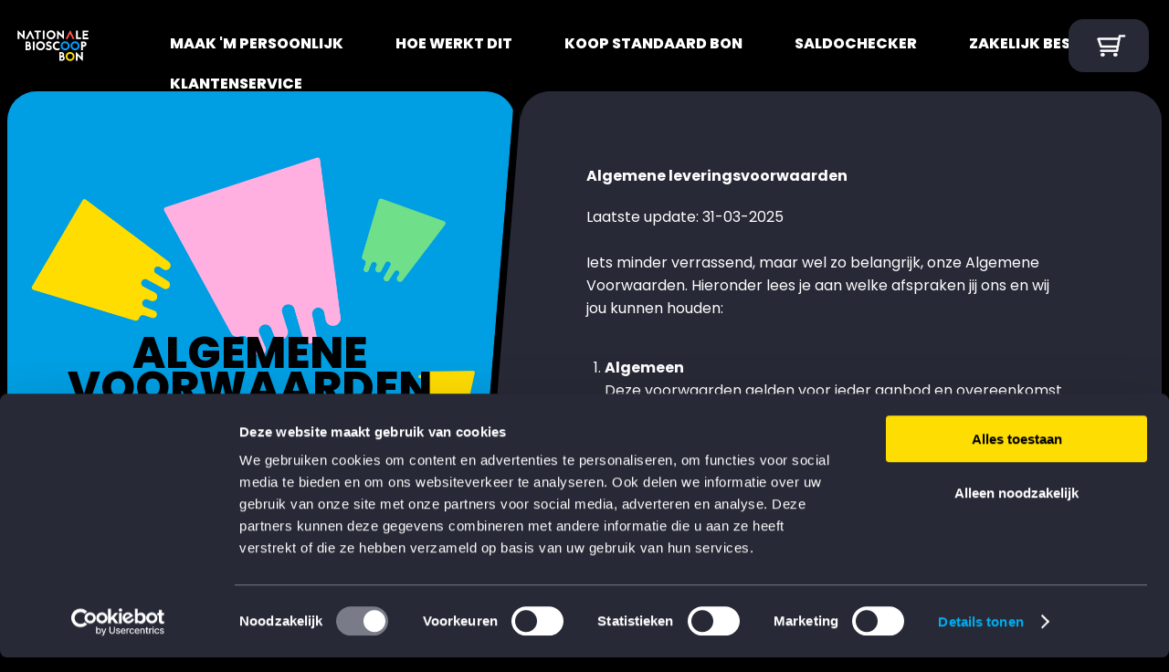

--- FILE ---
content_type: text/html; charset=utf-8
request_url: https://www.bioscoopbon.nl/algemene-voorwaarden
body_size: 9546
content:


<!DOCTYPE html>
<html lang="nl-NL">
<head>
        <!-- Google Tag Manager -->

<script src="/lib/dotcontrol.analytics/js/main.js?v=IJL0KHk6kBg5_M8aIhD1aVZXMOSuIiyGNuCUxOrElsY"></script>

<script data-cookieconsent="ignore" nonce="4guIGBKBdDLL0EH6WquAO2U2">
    (function (w, d, s, l, i) {
        w[l] = w[l] || []; w[l].push({
            'gtm.start':
                new Date().getTime(), event: 'gtm.js'
        }); var f = d.getElementsByTagName(s)[0],
            j = d.createElement(s), dl = l != 'dataLayer' ? '&l=' + l : ''; j.async = true; j.src =
            'https://analytics.bioscoopbon.nl/gtm.js?id=' + i + dl; var n = d.querySelector('[nonce]'); n && j.setAttribute('nonce', n.nonce || n.getAttribute('nonce')); f.parentNode.insertBefore(j, f);
    })(window, document, 'script', 'dataLayer', 'GTM-K56J9RZ');
</script>
        <!-- End Google Tag Manager -->
    

<meta http-equiv="Content-Type" content="text/html; charset=utf-8"/>
<meta name="viewport" content="width=device-width,initial-scale=1.0,minimum-scale=1.0,user-scalable=yes" />
<meta name="apple-mobile-web-app-capable" content="yes">
<meta name="apple-mobile-web-app-status-bar-style" content="black">
<!-- to-do: add icons for home screen etc. -->
<link rel="shortcut icon" href="/assets/grx/04-icons/favicon.ico" />
<meta name="theme-color" content="#000000">

<title>Algemene voorwaarden | De Nationale Bioscoopbon</title>

    <meta content="Algemene voorwaarden | De Nationale Bioscoopbon" name="description">

<meta name="robots" content="index,follow" />

<link rel="canonical" href="https://www.bioscoopbon.nl/algemene-voorwaarden">


<meta property="og:locale" content="nl_NL" />
<meta property="og:type" content="article" />
<meta property="og:url" content="https://www.bioscoopbon.nl/algemene-voorwaarden" />
<meta property="og:site_name" content="Nationale Bioscoopbon" />
<meta property="og:title" content="Algemene voorwaarden | De Nationale Bioscoopbon" />

    <meta property="og:description" content="Iets minder verrassend, maar wel zo belangrijk, onze Algemene Voorwaarden. Hier lees je aan welke afspraken jij ons en wij jou kunnen houden." />


<meta name="twitter:card" content="summary_large_image">
<meta name="twitter:title" content="Algemene voorwaarden | De Nationale Bioscoopbon">

    <meta name="twitter:description" content="Iets minder verrassend, maar wel zo belangrijk, onze Algemene Voorwaarden. Hier lees je aan welke afspraken jij ons en wij jou kunnen houden.">



    <link href="/sb/css-bundle.css.v639041247017097043" rel="stylesheet">

    <!-- This check is added to prevent loading in the new Main CSS Bundle in the older page variants -->

    <script type="text/plain" data-cookieconsent="statistics" src="/Assets/uMarketingSuite/Scripts/uMarketingSuite.analytics.ga4-bridge.min.js" nonce="4guIGBKBdDLL0EH6WquAO2U2"></script>

    <!-- Chatbot bonnie -->
        <script async type="module" data-watermelon-widget-id="O0X6OnsABq2" data-watermelon-settings-id="12525" src="https://chatwidget-prod.web.app/embed/init.iife.js" nonce="4guIGBKBdDLL0EH6WquAO2U2"></script>
<script nonce="4guIGBKBdDLL0EH6WquAO2U2">var url="/umbraco/umarketingsuite/pagedata/ping",pageviewId="c626c4051ce44c3bb87bd13914a0e35a";if("function"==typeof navigator.sendBeacon&&"function"==typeof Blob){var e=new Blob([pageviewId],{type:"text/plain"});navigator.sendBeacon(url,e)}else{var a=new XMLHttpRequest;a.open("POST",url,!1),a.setRequestHeader("Content-Type","text/plain"),a.send(pageviewId)}</script></head>
<body class="js-gtag js-msr" data-msr-event-name="page_view" data-msr-event="load" data-msr-config-impression-trigger-delay-milliseconds="500">
        <!-- Google Tag Manager (noscript) -->

<noscript>
    <iframe src="https://analytics.bioscoopbon.nl/ns.html?id=GTM-K56J9RZ" height="0" width="0" style="display:none;visibility:hidden"></iframe>
</noscript>
        <!-- End Google Tag Manager (noscript) -->
    <script src="https://www.google.com/recaptcha/api.js?hl=nl-NL&render=6LeItJIgAAAAANwziqZIuNOZ55DJQz7yOOibkat0"></script>
    

<header class=" js-navigation" >
    <a href="/" class="logo" title="Home"><img src="/assets/grx/03-nbbLogos/nbb_logo.svg" height="100%" alt="" /></a>

        <nav>
                <a href="/ik-wil-een-bon" class="primary " title="Maak &#x27;m persoonlijk" ><span>Maak &#x27;m persoonlijk</span></a>
                <a href="/hoe-werkt-dit" class="primary " title="Hoe werkt dit" ><span>Hoe werkt dit</span></a>
                <a href="/b2c-form" class="primary " title="Koop standaard bon" ><span>Koop standaard bon</span></a>
                <a href="/ik-heb-een-bon/saldo-check" class="primary " title="Saldochecker" ><span>Saldochecker</span></a>
                <a href="/zakelijk" class="primary " title="Zakelijk bestellen" ><span>Zakelijk bestellen</span></a>
                <a href="/klantenservice" class="primary " title="Klantenservice" ><span>Klantenservice</span></a>
        </nav>

    <!-- burger button -->
    <button class="toggle" title="Menu">
        <span class="bg"></span>
        <span class="line"></span>
    </button>
    <!-- basket -->
    <a href="/winkelmandje" class="basket" title="Cart">
        <span class="bg"></span>
        <span class="itemscount"></span><!--to-do -->
        <span class="icon"></span>
    </a>
</header>



    <main class="">
        <div class="contentpage ">
            


    <div class="twocols">
        <div class="l">
            <div class="maskedImg ">
                        <div class="lazy" data-src="/media/oqxdmtdz/blobs_no-outline.png?width=1200&amp;height=1200|/media/oqxdmtdz/blobs_no-outline.png?width=400&amp;height=400" data-alt="Blobs No Outline"></div>
            </div>
                <div class="title ">
                    <span class="row-title">Algemene voorwaarden</span>
                </div>
        </div>
        <div class="r">
                            <div class="txtblock">
                    
    <div>
        <p class="MsoNormal"><strong>Algemene leveringsvoorwaarden </strong></p>
<p class="MsoNormal">Laatste update: 31-03-2025<br><br>Iets minder verrassend, maar wel zo belangrijk, onze Algemene Voorwaarden. Hieronder lees je aan welke afspraken jij ons en wij jou kunnen houden:</p>
<ol start="1" style="margin-top: 0cm;" type="1">
<li class="MsoNormal" style="mso-list: l0 level1 lfo1; tab-stops: list 36.0pt;"><strong>Algemeen</strong><br>Deze voorwaarden gelden voor ieder aanbod en overeenkomst tussen de Nationale Bioscoopbon en een consument of zakelijke besteller overeengekomen op de website <a href="http://www.bioscoopbon.nl">bioscoopbon.nl</a>.<br><br></li>
<li class="MsoNormal" style="line-height: normal; mso-list: l0 level1 lfo1; tab-stops: list 36.0pt;"><strong>Aansprakelijkheid&nbsp;</strong><br>De Nationale Bioscoopbon besteedt de grootst mogelijke zorg aan de betrouwbaarheid en actualiteit van de gegevens op de website. Onjuistheden en onvolledigheden kunnen echter voorkomen. De Nationale Bioscoopbon is niet aansprakelijk voor schade als gevolg van onjuistheden of onvolledigheden in de aangeboden informatie, noch voor schade die het gevolg is van problemen veroorzaakt door, of inherent aan het verspreiden van informatie via het internet, zoals storingen of onderbrekingen van of fouten of vertraging in het verstrekken van informatie, diensten of producten door de Nationale Bioscoopbon of door een bezoeker aan de website van de Nationale Bioscoopbon of anderszins langs elektronische weg. Tevens aanvaardt de Nationale Bioscoopbon geen aansprakelijkheid voor eventuele schade die geleden wordt als gevolg van het gebruik van gegevens, adviezen of ideeën verstrekt door of namens de Nationale Bioscoopbon via de website. De Nationale Bioscoopbon aanvaardt geen verantwoordelijkheid voor de inhoud van websites waarnaar of waarvan met een hyperlink of anderszins wordt verwezen.<br><br>Indien informatie die op de website is opgenomen ook schriftelijk wordt verstrekt, zal in geval van tekst verschillen de schriftelijke versie bepalend zijn. De Nationale Bioscoopbon garandeert niet dat aan haar toegezonden e-mails of andere elektronische berichten tijdig worden ontvangen en verwerkt en aanvaardt geen aansprakelijkheid voor gevolgen van het niet of te laat ontvangen of verwerken daarvan.&nbsp; <br><br>Klanten vrijwaren de Nationale Bioscoopbon voor aanspraken van derden op grond van inbreuk op intellectuele eigendomsrechten (met inbegrip van portretrechten) die betrekking hebben op henzelf als ook op de foto’s of afbeeldingen, gifjes die zij toevoegen aan een product van de Nationale Bioscoopbon.<br><br>Wij aanvaarden geen enkele aansprakelijkheid voor schade, van welke aard dan ook, die het gevolg is van deze website en/of beslissingen die gebaseerd zijn op informatie uit deze website.<br><br></li>
<li class="MsoNormal" style="line-height: normal; mso-list: l0 level1 lfo1; tab-stops: list 36.0pt;"><strong>&nbsp;Bestellen via deze Website</strong></li>
</ol>
<p style="line-height: normal;" class="MsoNormal">Via deze website kun je vier verschillende producten bestellen:</p>
<ol start="3" style="margin-top: 0cm;" type="1">
<ol start="1" style="margin-top: 0cm;" type="1">
<li class="MsoNormal" style="line-height: normal; mso-list: l0 level2 lfo1; tab-stops: list 72.0pt;">Standaard Cadeaukaart</li>
<li class="MsoNormal" style="line-height: normal; mso-list: l0 level2 lfo1; tab-stops: list 72.0pt;">Persoonlijke Bon – Digitaal</li>
<li class="MsoNormal" style="line-height: normal;">Persoonlijke Bon – Fysieke Cadeaukaart met Persoonlijke Beleving</li>
<li class="MsoNormal" style="line-height: normal; mso-list: l0 level2 lfo1; tab-stops: list 72.0pt;">MaDiWoDo’s</li>
</ol>
</ol>
<p style="line-height: normal;" class="MsoNormal"><strong>Wat ontvang je per product?</strong></p>
<p style="line-height: normal;" class="MsoNormal"><strong>1. Standaard Cadeaukaart (Fysiek)</strong></p>
<p style="line-height: normal;" class="MsoNormal">Bij bestelling van de standaard fysieke cadeaukaart ontvang je:</p>
<ol start="3" style="margin-top: 0cm;" type="1">
<ul style="margin-top: 0cm;">
<li class="MsoNormal" style="line-height: normal; mso-list: l0 level2 lfo2; tab-stops: list 72.0pt;"><strong>Per e-mail</strong>:</li>
<ul style="margin-top: 0cm;">
<li class="MsoNormal" style="line-height: normal; mso-list: l0 level3 lfo2; tab-stops: list 108.0pt;">Bevestiging van je bestelling inclusief factuur</li>
<li class="MsoNormal" style="line-height: normal; mso-list: l0 level3 lfo2; tab-stops: list 108.0pt;">Instructies voor activatie</li>
<li class="MsoNormal" style="line-height: normal; mso-list: l0 level3 lfo2; tab-stops: list 108.0pt;">Bericht zodra je bestelling is overgedragen aan PostNL</li>
</ul>
<li class="MsoNormal" style="line-height: normal; mso-list: l0 level2 lfo2; tab-stops: list 72.0pt;"><strong>Per post</strong>:</li>
<ul style="margin-top: 0cm;">
<li class="MsoNormal" style="line-height: normal; mso-list: l0 level3 lfo2; tab-stops: list 108.0pt;">Een standaard zwarte cadeaukaart in een standaardverpakking</li>
</ul>
</ul>
</ol>
<p style="line-height: normal;" class="MsoNormal"><strong>2. Persoonlijke Bon – Digitaal</strong></p>
<p style="line-height: normal;" class="MsoNormal">Bij bestelling van een persoonlijke digitale bon ontvang je:</p>
<ol start="3" style="margin-top: 0cm;" type="1">
<ul style="margin-top: 0cm;">
<li class="MsoNormal" style="line-height: normal; mso-list: l0 level2 lfo3; tab-stops: list 72.0pt;"><strong>Per e-mail</strong>:</li>
<ul style="margin-top: 0cm;">
<li class="MsoNormal" style="line-height: normal; mso-list: l0 level3 lfo3; tab-stops: list 108.0pt;">Bevestiging van je bestelling met daarin een link naar een persoonlijke geefpagina waarmee je de bon cadeau kunt geven</li>
</ul>
</ul>
</ol>
<p style="line-height: normal;" class="MsoNormal"><strong>3. Persoonlijke Bon – Fysieke Cadeaukaart met Persoonlijke Beleving</strong></p>
<p style="line-height: normal;" class="MsoNormal">Bij bestelling van deze optie ontvang je:</p>
<ol start="3" style="margin-top: 0cm;" type="1">
<ul style="margin-top: 0cm;">
<li class="MsoNormal" style="line-height: normal; mso-list: l0 level2 lfo4; tab-stops: list 72.0pt;"><strong>Per e-mail</strong>:</li>
<ul style="margin-top: 0cm;">
<li class="MsoNormal" style="line-height: normal; mso-list: l0 level3 lfo4; tab-stops: list 108.0pt;">Bevestiging van je bestelling inclusief factuur</li>
<li class="MsoNormal" style="line-height: normal; mso-list: l0 level3 lfo4; tab-stops: list 108.0pt;">Instructies voor activatie</li>
<li class="MsoNormal" style="line-height: normal; mso-list: l0 level3 lfo4; tab-stops: list 108.0pt;">Bericht zodra je bestelling is overgedragen aan PostNL</li>
</ul>
<li class="MsoNormal" style="mso-list: l0 level2 lfo4; tab-stops: list 72.0pt;">Per post:</li>
<ul style="margin-top: 0cm;">
<li class="MsoNormal" style="mso-list: l0 level3 lfo4; tab-stops: list 108.0pt;">Een standaard zwarte cadeaukaart in een standaardverpakking</li>
<li class="MsoNormal" style="mso-list: l0 level3 lfo4; tab-stops: list 108.0pt;">Een unieke QR-code op de verpakking, waarmee toegang wordt gegeven tot een digitale beleving</li>
</ul>
</ul>
</ol>
<p class="MsoNormal"><strong>4. MaDiWoDo's</strong></p>
<p class="MsoNormal">MaDiWoDo’s zijn niet rechtstreeks via deze website te koop. Ze zijn uitsluitend verkrijgbaar via geselecteerde partners. Bij aankoop via een partner ontvang je een <strong>vouchercode</strong> die je op de actiepagina van de betreffende partner op onze website kunt omwisselen voor een digitale MaDiWoDo.</p>
<ol start="3" style="margin-top: 0cm;" type="1">
<ul style="margin-top: 0cm;">
<li class="MsoNormal" style="mso-list: l0 level2 lfo5; tab-stops: list 72.0pt;">Per e-mail:</li>
<ul style="margin-top: 0cm;">
<li class="MsoNormal" style="mso-list: l0 level3 lfo5; tab-stops: list 108.0pt;">Na het omwisselen van je vouchercode ontvang je een e-mail met een link naar jouw digitale MaDiWoDo</li>
</ul>
</ul>
</ol>
<ol start="4" style="margin-top: 0cm;" type="1">
<li class="MsoNormal" style="mso-list: l1 level1 lfo6; tab-stops: list 36.0pt;"><strong>Zakelijk bestellen met eigen logo</strong><br>Het is een klant niet toegestaan om een logo te uploaden die in strijd is met het auteursrecht, merkrecht, eigendomsrecht of privacy rechten. Daarnaast moet de afbeelding die je gebruikt in overeenstemming zijn met de algemeen aanvaarde normen en waarden. <br><br>De Nationale Bioscoopbon én een daartoe toegewezen medewerker behoudt zich ten alle tijden het recht bestellingen te weigeren of te verwijderen die niet voldoen aan dit artikel. Dit ter beoordeling van deze medewerker.<br><br>De klant zorgt ervoor dat er bij het uploaden geen gevaarlijke bestanden (virussen) worden meegestuurd.<br><br></li>
<li class="MsoNormal" style="mso-list: l1 level1 lfo6; tab-stops: list 36.0pt;"><strong>Activeren</strong><br>Fysieke bonnen sturen we per post. Uit veiligheidsoverwegingen zijn ze&nbsp; ongeactiveerd en zonder waarde. De besteller ontvangt een activatiecode met instructies per e-mail. &nbsp;Pas ná activatie is het tegoed te besteden. Niet geactiveerde bonnen worden door ons na 4 weken automatisch geactiveerd.<br><br>Digitale bonnen worden geactiveerd verstuurd.<br><br></li>
<li class="MsoNormal" style="mso-list: l1 level1 lfo6; tab-stops: list 36.0pt;"><strong>Prijzen en betalingen</strong><br>Alle prijzen op de website zijn vermeld in euro’s en inclusief BTW en exclusief order - en verzendkosten. Voor alle online bestellingen geldt dat de verzending GRATIS is. <br><br>De Nationale Bioscoopbon is BTW vrij.<br><br>Betalen kan met iDEAL , Credit Card óf SEPA Overboeking. Ná betaling ontvang je een order- en betalingsbevestiging in een mail. Plus een factuur. Levering vindt plaats nadat de betaling is ontvangen.<br><br>Betaal je via SEPA overboeking dan ontvang je van onze betaalprovider Mollie eerst een betaalverzoek. Pas ná betaling wordt de order in behandeling genomen en ontvang je een orderbevestiging. <br><br>Zakelijke klanten kunnen ook betalen op factuur via de afdeling <a href="mailto:sales@bioscoopbon.nl">sales@bioscoopbon.nl</a> of via 020-4266101. <br><br>De Nationale Bioscoopbon kan niet gehouden worden aan prijsvermeldingen die evident onjuist zijn, bijvoorbeeld als gevolg van invoer-, zet- of drukfouten. Aan onrechtmatige prijsinformatie kunnen geen rechten worden ontleend.<br><br></li>
<li class="MsoNormal" style="mso-list: l1 level1 lfo6; tab-stops: list 36.0pt;"><strong>Bezorging</strong><br>Digitale bonnen worden binnen enkele minuten ná betaling verzonden per e-mail naar het ingevulde e-mailadres. <br><br>Fysieke bonnen worden per PostNL verstuurd naar 1 afleveradres. Hierbij geldt dat bestellingen vóór 14.00 uur dezelfde werkdag nog aangeboden worden aan PostNL. Ná 14.00 uur wordt het de volgende werkdag aangeboden. In het weekend óf op feestdagen geldt altijd de eerstvolgende werkdag.<br><br>Bestel je meer dan 20 fysieke kaarten, houd er dan rekening mee dat wij een extra dag nodig hebben voor de verwerking. Wij hebben geen invloed op de levering van PostNL, maar meestal wordt er binnen 2 werkdagen geleverd ná aanbieding! Rondom feestdagen kan het langer duren. Let op: PostNL bezorgt tegenwoordig niet meer op maandagen. <br><br>Pakketjes worden verstuurd via GLS (General Logistics Systems). Pakketjes kunnen niet bezorgd worden op een postbusnummer! <br><br>Deze bezorgtermijn is indicatief en nimmer een fatale termijn. De uiteindelijke levertijd zal de opgegeven levertijd echter nimmer met meer dan één week overschrijden, tenzij er sprake is van overmacht. Voor het niet tijdig bezorgen door PostNL óf GLS kan de Nationale Bioscoopbon niet aansprakelijk worden gesteld. Mochten zich technische storingen voordoen, dan is er sprake van overmacht en wordt de bestelling zo spoedig mogelijk ter bezorging aangeboden.<br><br></li>
<li class="MsoNormal" style="mso-list: l1 level1 lfo6; tab-stops: list 36.0pt;"><strong>Retour</strong><br>Voor aankopen via deze website is het herroepingsrecht van toepassing. Dit betekent dat je binnen 14 dagen zonder opgave van redenen kunt annuleren. Dit geldt niet voor persoonlijke digitale bonnen en gebruikte fysieke kaarten of persoonlijke fysieke kaarten.&nbsp; Zie voor meer informatie onze <a href="/bezorgen-en-retour" title="Bezorgen en retour">bezorg en retourpagina.&nbsp;</a><br><br></li>
<li class="MsoNormal" style="mso-list: l1 level1 lfo6; tab-stops: list 36.0pt;"><strong>Klantenservice &nbsp;</strong><br>Mocht je nog een vraag of klacht hebben dan horen we dat graag via onze klantenservice. Bereikbaar via:&nbsp;<br>Nationale Bioscoopbon: <a href="mailto:bioscoopbonservice@tresis.nl">bioscoopbonservice@tresis.nl</a>&nbsp;of via telefoonnummer 040-2901653.&nbsp;Openingstijden: werkdagen 09.00-17.00 uur.<br><br></li>
<li class="MsoNormal" style="mso-list: l1 level1 lfo6; tab-stops: list 36.0pt;"><strong>Algemene gebruiksvoorwaarden Nationale Bioscoopbon</strong><br>- De Nationale Bioscoopbon is geldig bij alle bioscopen én bijna alle filmtheaters in Nederland.<br>- Het tegoed is alléén in te wisselen voor een bioscoopkaartje (dus geen drinken/eten)<br>- Na activatie is de bon 5 jaar geldig.<br><strong>-</strong> Het actuele saldo en de geldigheidsduur kunnen worden gecontroleerd op de website bij de ‘Saldo checker’.<br><strong>-</strong> Het tegoed kan niet worden ingewisseld voor contant geld.<br><strong>-</strong> De Nationale Bioscoopbon vertegenwoordigt een waarde dat gelijk is aan het tegoed wat op de bon staat. Dit tegoed kan in delen besteed worden. Is het bioscoopkaartje goedkoper dan het tegoed op de bon dan kan het restbedrag op een alsnog worden besteed aan een nieuw bioscoopkaartje als deelbetaling, zolang de geldigheid van het tegoed niet is verlopen.<br><br></li>
<li class="MsoNormal" style="mso-list: l1 level1 lfo6; tab-stops: list 36.0pt;"><strong>Algemene gebruiksvoorwaarden MaDiWoDo</strong><br>- De MaDiWoDo is geldig bij alle bioscopen én de meeste filmtheaters in Nederland.<br>- Het tegoed is alléén in te wisselen voor een bioscoopkaartje (dus geen drinken/eten)<br>- Na activatie is de bon 2 jaar geldig.<br><strong>-</strong> De geldigheid kan worden gecontroleerd op de website bij de ‘Saldo checker’.<br><strong>-</strong> Vertegenwoordigt geen geldelijke waarde en kan niet worden ingewisseld voor contant geld.<br><strong>-</strong> De MaDiWoDo geeft recht op één regulier 2D-filmticket, geldig op maandag t/m donderdag (m.u.v. nationale feestdagen en de kerstvakantie). Voor speciale voorstellingen zoals 3D, Imax of concerten betaal je een toeslag. Inwisselen doe je aan de kassa; online reserveren is nog niet mogelijk.<br><br></li>
<li class="MsoNormal" style="mso-list: l1 level1 lfo6; tab-stops: list 36.0pt;"><strong>Overmacht</strong><br>Onverminderd de overige aan haar toekomende rechten, heeft de Nationale Bioscoopbon in geval van overmacht het recht om, naar eigen keuze, de uitvoering van jouw bestelling op te schorten, dan wel de overeenkomst zonder rechterlijke tussenkomst te ontbinden, zulks door de consument of zakelijke besteller dit schriftelijk mee te delen en zulks zonder dat de Nationale Bioscoopbon gehouden is tot enige schadevergoeding, tenzij dit in de gegeven omstandigheden naar maatstaven van redelijkheid en billijkheid onaanvaardbaar zou zijn.<br><br></li>
<li class="MsoNormal" style="mso-list: l1 level1 lfo6; tab-stops: list 36.0pt;"><strong>Copyright</strong><br>Deze website is in zijn geheel, inclusief de naamgeving, het ontwerp, de lay-out, de fotografie en de tekst auteursrechtelijk beschermd. Niets van deze website mag zonder toestemming van de Nationale Bioscoopbon worden gebruikt voor andere websites en /of voor andere doeleinden worden gebruikt.<br><br></li>
<li class="MsoNormal" style="mso-list: l1 level1 lfo6; tab-stops: list 36.0pt;"><strong>Toepasselijk recht&nbsp;</strong><br>Op alle rechten, verplichtingen, aanbiedingen, bestellingen en overeenkomsten waarop deze algemene voorwaarden van toepassing zijn, alsmede op deze voorwaarden, is uitsluitend Nederlands recht van toepassing.</li>
</ol>
<p class="MsoNormal"><span style="mso-ansi-language: EN-US;" lang="EN-US">©07.08.2023 Stichting de Nationale Bioscoopbon. All rights reserved.</span></p>
    </div>

                </div>

        </div>
    </div>


        </div>
    </main>

    

        <button title="Overige info" class="footerCta"><span class="arrow"></span><span>Overige info</span></button>
    <footer>
            <nav class="three">
                    <div>
                        <h3 class="primary  ">Bon bestellen</h3>

                            <a href="/ik-wil-een-bon" class="secondary" >Maak een bon</a>
                            <a href="/zakelijk" class="secondary" >Zakelijk</a>
                            <a href="/veelgestelde-vragen" class="secondary" >Veelgestelde vragen</a>
                    </div>
                    <div>
                        <h3 class="primary  ">Ik heb een bon</h3>

                            <a href="/ik-heb-een-bon/saldo-check" class="secondary" >Saldo check</a>
                            <a href="/bioscopen-en-filmtheaters" class="secondary" >Inwissel locaties</a>
                            <a href="/veelgestelde-vragen" class="secondary" >Veelgestelde vragen</a>
                    </div>
                    <div>
                        <h3 class="primary blue ">Over ons</h3>

                            <a href="/bonvol-verrassingen" class="secondary" >Bonvol Verrassingen</a>
                            <a href="/vacatures" class="secondary" >Vacatures</a>
                    </div>
            </nav>

            <div class=" two">
                    <div class="social">
                            <a href="https://www.linkedin.com/company/de-nationale-bioscoopbon/" target="_blank" class="li" title="LinkedIn" rel="noopener noreferrer"></a>
                            <a href="https://www.facebook.com/Bioscoopbon/" target="_blank" class="fb" title="Facebook" rel="noopener noreferrer"></a>
                            <a href="https://www.instagram.com/nationalebioscoopbon/" target="_blank" class="in" title="Instagram" rel="noopener noreferrer"></a>
                            <a href="https://www.youtube.com/user/bioscoopbon" target="_blank" class="yt" title="Youtube" rel="noopener noreferrer"></a>
                    </div>

                    <div class="contact">
                        <div class="phone">
                            Klantenservice
|
                                <a href="tel:0402901653">040 290 16 53</a>
                        </div>
                            <div class="days">Werkdagen van 9:00 - 17:00u</div>

                            <div class="mail"><a href="mailto:bioscoopbonservice@tresis.nl">bioscoopbonservice@tresis.nl</a></div>

                    </div>
            </div>

            <nav class="one">
                <div>
                        <a href="/privacy-cookies" class="secondary" >Privacy &amp; Cookies</a>
                        <a href="/bezorgen-en-retour" class="secondary" >Bezorgen en retour</a>
                        <a href="/algemene-voorwaarden" class="secondary" >Algemene voorwaarden</a>
                        <a href="/toegangelijkheid" class="secondary" >Toegankelijkheid</a>
                        <a href="/sitemap.xml" class="secondary" target="_blank" rel="noopener noreferrer">Sitemap</a>
                </div>
            </nav>

        <div class="one">
            <div class="copyright">© nationale bioscoop bon™ 2026</div>
        </div>
    </footer>



    <script nonce="4guIGBKBdDLL0EH6WquAO2U2">
        var _giftcard_balanceCheckUrl = "/api/giftcard/getbalance";
    </script>

    
<script src="/assets/js/pixi.min.js?v=639041247017097043"></script><script src="/assets/js/pixi-gif.js?v=639041247017097043"></script><script src="/assets/js/gsap.min.js?v=639041247017097043"></script><script src="/assets/js/EasePack.min.js?v=639041247017097043"></script><script src="/assets/js/PixiPlugin.min.js?v=639041247017097043"></script><script src="/assets/js/GLB.js?v=639041247017097043"></script><script src="/assets/js/Modules.js?v=639041247017097043"></script><script src="/assets/js/JsBarcode.code128.min.js?v=639041247017097043"></script><script src="/assets/js/GiftcardModules.js?v=639041247017097043"></script><script src="/assets/js/Giftcard.js?v=639041247017097043"></script><script src="/assets/js/Main.js?v=639041247017097043"></script><script src="/assets/js/lottie.min.js?v=639041247017097043"></script>    <script type="text/javascript" src="/assets/js/nationale-bioscoopbon.main.js?4a11c68ce95de32347ed"></script>

    <script type="text/plain" data-cookieconsent="statistics" src="/Assets/uMarketingSuite/Scripts/uMarketingSuite.analytics.js" nonce="4guIGBKBdDLL0EH6WquAO2U2"></script>
    <script nonce="4guIGBKBdDLL0EH6WquAO2U2">
        function CookiebotCallback_OnAccept() {
            Cookiebot.changed && document.location.reload();
        }
    </script>
<script nonce="4guIGBKBdDLL0EH6WquAO2U2">typeof uMarketingSuite!=="undefined"&&uMarketingSuite.analytics&&uMarketingSuite.analytics.init("c626c405-1ce4-4c3b-b87b-d13914a0e35a")</script></body>
</html>


--- FILE ---
content_type: text/html; charset=utf-8
request_url: https://www.google.com/recaptcha/api2/anchor?ar=1&k=6LeItJIgAAAAANwziqZIuNOZ55DJQz7yOOibkat0&co=aHR0cHM6Ly93d3cuYmlvc2Nvb3Bib24ubmw6NDQz&hl=nl&v=PoyoqOPhxBO7pBk68S4YbpHZ&size=invisible&anchor-ms=20000&execute-ms=30000&cb=kkkfo463sgyq
body_size: 49048
content:
<!DOCTYPE HTML><html dir="ltr" lang="nl"><head><meta http-equiv="Content-Type" content="text/html; charset=UTF-8">
<meta http-equiv="X-UA-Compatible" content="IE=edge">
<title>reCAPTCHA</title>
<style type="text/css">
/* cyrillic-ext */
@font-face {
  font-family: 'Roboto';
  font-style: normal;
  font-weight: 400;
  font-stretch: 100%;
  src: url(//fonts.gstatic.com/s/roboto/v48/KFO7CnqEu92Fr1ME7kSn66aGLdTylUAMa3GUBHMdazTgWw.woff2) format('woff2');
  unicode-range: U+0460-052F, U+1C80-1C8A, U+20B4, U+2DE0-2DFF, U+A640-A69F, U+FE2E-FE2F;
}
/* cyrillic */
@font-face {
  font-family: 'Roboto';
  font-style: normal;
  font-weight: 400;
  font-stretch: 100%;
  src: url(//fonts.gstatic.com/s/roboto/v48/KFO7CnqEu92Fr1ME7kSn66aGLdTylUAMa3iUBHMdazTgWw.woff2) format('woff2');
  unicode-range: U+0301, U+0400-045F, U+0490-0491, U+04B0-04B1, U+2116;
}
/* greek-ext */
@font-face {
  font-family: 'Roboto';
  font-style: normal;
  font-weight: 400;
  font-stretch: 100%;
  src: url(//fonts.gstatic.com/s/roboto/v48/KFO7CnqEu92Fr1ME7kSn66aGLdTylUAMa3CUBHMdazTgWw.woff2) format('woff2');
  unicode-range: U+1F00-1FFF;
}
/* greek */
@font-face {
  font-family: 'Roboto';
  font-style: normal;
  font-weight: 400;
  font-stretch: 100%;
  src: url(//fonts.gstatic.com/s/roboto/v48/KFO7CnqEu92Fr1ME7kSn66aGLdTylUAMa3-UBHMdazTgWw.woff2) format('woff2');
  unicode-range: U+0370-0377, U+037A-037F, U+0384-038A, U+038C, U+038E-03A1, U+03A3-03FF;
}
/* math */
@font-face {
  font-family: 'Roboto';
  font-style: normal;
  font-weight: 400;
  font-stretch: 100%;
  src: url(//fonts.gstatic.com/s/roboto/v48/KFO7CnqEu92Fr1ME7kSn66aGLdTylUAMawCUBHMdazTgWw.woff2) format('woff2');
  unicode-range: U+0302-0303, U+0305, U+0307-0308, U+0310, U+0312, U+0315, U+031A, U+0326-0327, U+032C, U+032F-0330, U+0332-0333, U+0338, U+033A, U+0346, U+034D, U+0391-03A1, U+03A3-03A9, U+03B1-03C9, U+03D1, U+03D5-03D6, U+03F0-03F1, U+03F4-03F5, U+2016-2017, U+2034-2038, U+203C, U+2040, U+2043, U+2047, U+2050, U+2057, U+205F, U+2070-2071, U+2074-208E, U+2090-209C, U+20D0-20DC, U+20E1, U+20E5-20EF, U+2100-2112, U+2114-2115, U+2117-2121, U+2123-214F, U+2190, U+2192, U+2194-21AE, U+21B0-21E5, U+21F1-21F2, U+21F4-2211, U+2213-2214, U+2216-22FF, U+2308-230B, U+2310, U+2319, U+231C-2321, U+2336-237A, U+237C, U+2395, U+239B-23B7, U+23D0, U+23DC-23E1, U+2474-2475, U+25AF, U+25B3, U+25B7, U+25BD, U+25C1, U+25CA, U+25CC, U+25FB, U+266D-266F, U+27C0-27FF, U+2900-2AFF, U+2B0E-2B11, U+2B30-2B4C, U+2BFE, U+3030, U+FF5B, U+FF5D, U+1D400-1D7FF, U+1EE00-1EEFF;
}
/* symbols */
@font-face {
  font-family: 'Roboto';
  font-style: normal;
  font-weight: 400;
  font-stretch: 100%;
  src: url(//fonts.gstatic.com/s/roboto/v48/KFO7CnqEu92Fr1ME7kSn66aGLdTylUAMaxKUBHMdazTgWw.woff2) format('woff2');
  unicode-range: U+0001-000C, U+000E-001F, U+007F-009F, U+20DD-20E0, U+20E2-20E4, U+2150-218F, U+2190, U+2192, U+2194-2199, U+21AF, U+21E6-21F0, U+21F3, U+2218-2219, U+2299, U+22C4-22C6, U+2300-243F, U+2440-244A, U+2460-24FF, U+25A0-27BF, U+2800-28FF, U+2921-2922, U+2981, U+29BF, U+29EB, U+2B00-2BFF, U+4DC0-4DFF, U+FFF9-FFFB, U+10140-1018E, U+10190-1019C, U+101A0, U+101D0-101FD, U+102E0-102FB, U+10E60-10E7E, U+1D2C0-1D2D3, U+1D2E0-1D37F, U+1F000-1F0FF, U+1F100-1F1AD, U+1F1E6-1F1FF, U+1F30D-1F30F, U+1F315, U+1F31C, U+1F31E, U+1F320-1F32C, U+1F336, U+1F378, U+1F37D, U+1F382, U+1F393-1F39F, U+1F3A7-1F3A8, U+1F3AC-1F3AF, U+1F3C2, U+1F3C4-1F3C6, U+1F3CA-1F3CE, U+1F3D4-1F3E0, U+1F3ED, U+1F3F1-1F3F3, U+1F3F5-1F3F7, U+1F408, U+1F415, U+1F41F, U+1F426, U+1F43F, U+1F441-1F442, U+1F444, U+1F446-1F449, U+1F44C-1F44E, U+1F453, U+1F46A, U+1F47D, U+1F4A3, U+1F4B0, U+1F4B3, U+1F4B9, U+1F4BB, U+1F4BF, U+1F4C8-1F4CB, U+1F4D6, U+1F4DA, U+1F4DF, U+1F4E3-1F4E6, U+1F4EA-1F4ED, U+1F4F7, U+1F4F9-1F4FB, U+1F4FD-1F4FE, U+1F503, U+1F507-1F50B, U+1F50D, U+1F512-1F513, U+1F53E-1F54A, U+1F54F-1F5FA, U+1F610, U+1F650-1F67F, U+1F687, U+1F68D, U+1F691, U+1F694, U+1F698, U+1F6AD, U+1F6B2, U+1F6B9-1F6BA, U+1F6BC, U+1F6C6-1F6CF, U+1F6D3-1F6D7, U+1F6E0-1F6EA, U+1F6F0-1F6F3, U+1F6F7-1F6FC, U+1F700-1F7FF, U+1F800-1F80B, U+1F810-1F847, U+1F850-1F859, U+1F860-1F887, U+1F890-1F8AD, U+1F8B0-1F8BB, U+1F8C0-1F8C1, U+1F900-1F90B, U+1F93B, U+1F946, U+1F984, U+1F996, U+1F9E9, U+1FA00-1FA6F, U+1FA70-1FA7C, U+1FA80-1FA89, U+1FA8F-1FAC6, U+1FACE-1FADC, U+1FADF-1FAE9, U+1FAF0-1FAF8, U+1FB00-1FBFF;
}
/* vietnamese */
@font-face {
  font-family: 'Roboto';
  font-style: normal;
  font-weight: 400;
  font-stretch: 100%;
  src: url(//fonts.gstatic.com/s/roboto/v48/KFO7CnqEu92Fr1ME7kSn66aGLdTylUAMa3OUBHMdazTgWw.woff2) format('woff2');
  unicode-range: U+0102-0103, U+0110-0111, U+0128-0129, U+0168-0169, U+01A0-01A1, U+01AF-01B0, U+0300-0301, U+0303-0304, U+0308-0309, U+0323, U+0329, U+1EA0-1EF9, U+20AB;
}
/* latin-ext */
@font-face {
  font-family: 'Roboto';
  font-style: normal;
  font-weight: 400;
  font-stretch: 100%;
  src: url(//fonts.gstatic.com/s/roboto/v48/KFO7CnqEu92Fr1ME7kSn66aGLdTylUAMa3KUBHMdazTgWw.woff2) format('woff2');
  unicode-range: U+0100-02BA, U+02BD-02C5, U+02C7-02CC, U+02CE-02D7, U+02DD-02FF, U+0304, U+0308, U+0329, U+1D00-1DBF, U+1E00-1E9F, U+1EF2-1EFF, U+2020, U+20A0-20AB, U+20AD-20C0, U+2113, U+2C60-2C7F, U+A720-A7FF;
}
/* latin */
@font-face {
  font-family: 'Roboto';
  font-style: normal;
  font-weight: 400;
  font-stretch: 100%;
  src: url(//fonts.gstatic.com/s/roboto/v48/KFO7CnqEu92Fr1ME7kSn66aGLdTylUAMa3yUBHMdazQ.woff2) format('woff2');
  unicode-range: U+0000-00FF, U+0131, U+0152-0153, U+02BB-02BC, U+02C6, U+02DA, U+02DC, U+0304, U+0308, U+0329, U+2000-206F, U+20AC, U+2122, U+2191, U+2193, U+2212, U+2215, U+FEFF, U+FFFD;
}
/* cyrillic-ext */
@font-face {
  font-family: 'Roboto';
  font-style: normal;
  font-weight: 500;
  font-stretch: 100%;
  src: url(//fonts.gstatic.com/s/roboto/v48/KFO7CnqEu92Fr1ME7kSn66aGLdTylUAMa3GUBHMdazTgWw.woff2) format('woff2');
  unicode-range: U+0460-052F, U+1C80-1C8A, U+20B4, U+2DE0-2DFF, U+A640-A69F, U+FE2E-FE2F;
}
/* cyrillic */
@font-face {
  font-family: 'Roboto';
  font-style: normal;
  font-weight: 500;
  font-stretch: 100%;
  src: url(//fonts.gstatic.com/s/roboto/v48/KFO7CnqEu92Fr1ME7kSn66aGLdTylUAMa3iUBHMdazTgWw.woff2) format('woff2');
  unicode-range: U+0301, U+0400-045F, U+0490-0491, U+04B0-04B1, U+2116;
}
/* greek-ext */
@font-face {
  font-family: 'Roboto';
  font-style: normal;
  font-weight: 500;
  font-stretch: 100%;
  src: url(//fonts.gstatic.com/s/roboto/v48/KFO7CnqEu92Fr1ME7kSn66aGLdTylUAMa3CUBHMdazTgWw.woff2) format('woff2');
  unicode-range: U+1F00-1FFF;
}
/* greek */
@font-face {
  font-family: 'Roboto';
  font-style: normal;
  font-weight: 500;
  font-stretch: 100%;
  src: url(//fonts.gstatic.com/s/roboto/v48/KFO7CnqEu92Fr1ME7kSn66aGLdTylUAMa3-UBHMdazTgWw.woff2) format('woff2');
  unicode-range: U+0370-0377, U+037A-037F, U+0384-038A, U+038C, U+038E-03A1, U+03A3-03FF;
}
/* math */
@font-face {
  font-family: 'Roboto';
  font-style: normal;
  font-weight: 500;
  font-stretch: 100%;
  src: url(//fonts.gstatic.com/s/roboto/v48/KFO7CnqEu92Fr1ME7kSn66aGLdTylUAMawCUBHMdazTgWw.woff2) format('woff2');
  unicode-range: U+0302-0303, U+0305, U+0307-0308, U+0310, U+0312, U+0315, U+031A, U+0326-0327, U+032C, U+032F-0330, U+0332-0333, U+0338, U+033A, U+0346, U+034D, U+0391-03A1, U+03A3-03A9, U+03B1-03C9, U+03D1, U+03D5-03D6, U+03F0-03F1, U+03F4-03F5, U+2016-2017, U+2034-2038, U+203C, U+2040, U+2043, U+2047, U+2050, U+2057, U+205F, U+2070-2071, U+2074-208E, U+2090-209C, U+20D0-20DC, U+20E1, U+20E5-20EF, U+2100-2112, U+2114-2115, U+2117-2121, U+2123-214F, U+2190, U+2192, U+2194-21AE, U+21B0-21E5, U+21F1-21F2, U+21F4-2211, U+2213-2214, U+2216-22FF, U+2308-230B, U+2310, U+2319, U+231C-2321, U+2336-237A, U+237C, U+2395, U+239B-23B7, U+23D0, U+23DC-23E1, U+2474-2475, U+25AF, U+25B3, U+25B7, U+25BD, U+25C1, U+25CA, U+25CC, U+25FB, U+266D-266F, U+27C0-27FF, U+2900-2AFF, U+2B0E-2B11, U+2B30-2B4C, U+2BFE, U+3030, U+FF5B, U+FF5D, U+1D400-1D7FF, U+1EE00-1EEFF;
}
/* symbols */
@font-face {
  font-family: 'Roboto';
  font-style: normal;
  font-weight: 500;
  font-stretch: 100%;
  src: url(//fonts.gstatic.com/s/roboto/v48/KFO7CnqEu92Fr1ME7kSn66aGLdTylUAMaxKUBHMdazTgWw.woff2) format('woff2');
  unicode-range: U+0001-000C, U+000E-001F, U+007F-009F, U+20DD-20E0, U+20E2-20E4, U+2150-218F, U+2190, U+2192, U+2194-2199, U+21AF, U+21E6-21F0, U+21F3, U+2218-2219, U+2299, U+22C4-22C6, U+2300-243F, U+2440-244A, U+2460-24FF, U+25A0-27BF, U+2800-28FF, U+2921-2922, U+2981, U+29BF, U+29EB, U+2B00-2BFF, U+4DC0-4DFF, U+FFF9-FFFB, U+10140-1018E, U+10190-1019C, U+101A0, U+101D0-101FD, U+102E0-102FB, U+10E60-10E7E, U+1D2C0-1D2D3, U+1D2E0-1D37F, U+1F000-1F0FF, U+1F100-1F1AD, U+1F1E6-1F1FF, U+1F30D-1F30F, U+1F315, U+1F31C, U+1F31E, U+1F320-1F32C, U+1F336, U+1F378, U+1F37D, U+1F382, U+1F393-1F39F, U+1F3A7-1F3A8, U+1F3AC-1F3AF, U+1F3C2, U+1F3C4-1F3C6, U+1F3CA-1F3CE, U+1F3D4-1F3E0, U+1F3ED, U+1F3F1-1F3F3, U+1F3F5-1F3F7, U+1F408, U+1F415, U+1F41F, U+1F426, U+1F43F, U+1F441-1F442, U+1F444, U+1F446-1F449, U+1F44C-1F44E, U+1F453, U+1F46A, U+1F47D, U+1F4A3, U+1F4B0, U+1F4B3, U+1F4B9, U+1F4BB, U+1F4BF, U+1F4C8-1F4CB, U+1F4D6, U+1F4DA, U+1F4DF, U+1F4E3-1F4E6, U+1F4EA-1F4ED, U+1F4F7, U+1F4F9-1F4FB, U+1F4FD-1F4FE, U+1F503, U+1F507-1F50B, U+1F50D, U+1F512-1F513, U+1F53E-1F54A, U+1F54F-1F5FA, U+1F610, U+1F650-1F67F, U+1F687, U+1F68D, U+1F691, U+1F694, U+1F698, U+1F6AD, U+1F6B2, U+1F6B9-1F6BA, U+1F6BC, U+1F6C6-1F6CF, U+1F6D3-1F6D7, U+1F6E0-1F6EA, U+1F6F0-1F6F3, U+1F6F7-1F6FC, U+1F700-1F7FF, U+1F800-1F80B, U+1F810-1F847, U+1F850-1F859, U+1F860-1F887, U+1F890-1F8AD, U+1F8B0-1F8BB, U+1F8C0-1F8C1, U+1F900-1F90B, U+1F93B, U+1F946, U+1F984, U+1F996, U+1F9E9, U+1FA00-1FA6F, U+1FA70-1FA7C, U+1FA80-1FA89, U+1FA8F-1FAC6, U+1FACE-1FADC, U+1FADF-1FAE9, U+1FAF0-1FAF8, U+1FB00-1FBFF;
}
/* vietnamese */
@font-face {
  font-family: 'Roboto';
  font-style: normal;
  font-weight: 500;
  font-stretch: 100%;
  src: url(//fonts.gstatic.com/s/roboto/v48/KFO7CnqEu92Fr1ME7kSn66aGLdTylUAMa3OUBHMdazTgWw.woff2) format('woff2');
  unicode-range: U+0102-0103, U+0110-0111, U+0128-0129, U+0168-0169, U+01A0-01A1, U+01AF-01B0, U+0300-0301, U+0303-0304, U+0308-0309, U+0323, U+0329, U+1EA0-1EF9, U+20AB;
}
/* latin-ext */
@font-face {
  font-family: 'Roboto';
  font-style: normal;
  font-weight: 500;
  font-stretch: 100%;
  src: url(//fonts.gstatic.com/s/roboto/v48/KFO7CnqEu92Fr1ME7kSn66aGLdTylUAMa3KUBHMdazTgWw.woff2) format('woff2');
  unicode-range: U+0100-02BA, U+02BD-02C5, U+02C7-02CC, U+02CE-02D7, U+02DD-02FF, U+0304, U+0308, U+0329, U+1D00-1DBF, U+1E00-1E9F, U+1EF2-1EFF, U+2020, U+20A0-20AB, U+20AD-20C0, U+2113, U+2C60-2C7F, U+A720-A7FF;
}
/* latin */
@font-face {
  font-family: 'Roboto';
  font-style: normal;
  font-weight: 500;
  font-stretch: 100%;
  src: url(//fonts.gstatic.com/s/roboto/v48/KFO7CnqEu92Fr1ME7kSn66aGLdTylUAMa3yUBHMdazQ.woff2) format('woff2');
  unicode-range: U+0000-00FF, U+0131, U+0152-0153, U+02BB-02BC, U+02C6, U+02DA, U+02DC, U+0304, U+0308, U+0329, U+2000-206F, U+20AC, U+2122, U+2191, U+2193, U+2212, U+2215, U+FEFF, U+FFFD;
}
/* cyrillic-ext */
@font-face {
  font-family: 'Roboto';
  font-style: normal;
  font-weight: 900;
  font-stretch: 100%;
  src: url(//fonts.gstatic.com/s/roboto/v48/KFO7CnqEu92Fr1ME7kSn66aGLdTylUAMa3GUBHMdazTgWw.woff2) format('woff2');
  unicode-range: U+0460-052F, U+1C80-1C8A, U+20B4, U+2DE0-2DFF, U+A640-A69F, U+FE2E-FE2F;
}
/* cyrillic */
@font-face {
  font-family: 'Roboto';
  font-style: normal;
  font-weight: 900;
  font-stretch: 100%;
  src: url(//fonts.gstatic.com/s/roboto/v48/KFO7CnqEu92Fr1ME7kSn66aGLdTylUAMa3iUBHMdazTgWw.woff2) format('woff2');
  unicode-range: U+0301, U+0400-045F, U+0490-0491, U+04B0-04B1, U+2116;
}
/* greek-ext */
@font-face {
  font-family: 'Roboto';
  font-style: normal;
  font-weight: 900;
  font-stretch: 100%;
  src: url(//fonts.gstatic.com/s/roboto/v48/KFO7CnqEu92Fr1ME7kSn66aGLdTylUAMa3CUBHMdazTgWw.woff2) format('woff2');
  unicode-range: U+1F00-1FFF;
}
/* greek */
@font-face {
  font-family: 'Roboto';
  font-style: normal;
  font-weight: 900;
  font-stretch: 100%;
  src: url(//fonts.gstatic.com/s/roboto/v48/KFO7CnqEu92Fr1ME7kSn66aGLdTylUAMa3-UBHMdazTgWw.woff2) format('woff2');
  unicode-range: U+0370-0377, U+037A-037F, U+0384-038A, U+038C, U+038E-03A1, U+03A3-03FF;
}
/* math */
@font-face {
  font-family: 'Roboto';
  font-style: normal;
  font-weight: 900;
  font-stretch: 100%;
  src: url(//fonts.gstatic.com/s/roboto/v48/KFO7CnqEu92Fr1ME7kSn66aGLdTylUAMawCUBHMdazTgWw.woff2) format('woff2');
  unicode-range: U+0302-0303, U+0305, U+0307-0308, U+0310, U+0312, U+0315, U+031A, U+0326-0327, U+032C, U+032F-0330, U+0332-0333, U+0338, U+033A, U+0346, U+034D, U+0391-03A1, U+03A3-03A9, U+03B1-03C9, U+03D1, U+03D5-03D6, U+03F0-03F1, U+03F4-03F5, U+2016-2017, U+2034-2038, U+203C, U+2040, U+2043, U+2047, U+2050, U+2057, U+205F, U+2070-2071, U+2074-208E, U+2090-209C, U+20D0-20DC, U+20E1, U+20E5-20EF, U+2100-2112, U+2114-2115, U+2117-2121, U+2123-214F, U+2190, U+2192, U+2194-21AE, U+21B0-21E5, U+21F1-21F2, U+21F4-2211, U+2213-2214, U+2216-22FF, U+2308-230B, U+2310, U+2319, U+231C-2321, U+2336-237A, U+237C, U+2395, U+239B-23B7, U+23D0, U+23DC-23E1, U+2474-2475, U+25AF, U+25B3, U+25B7, U+25BD, U+25C1, U+25CA, U+25CC, U+25FB, U+266D-266F, U+27C0-27FF, U+2900-2AFF, U+2B0E-2B11, U+2B30-2B4C, U+2BFE, U+3030, U+FF5B, U+FF5D, U+1D400-1D7FF, U+1EE00-1EEFF;
}
/* symbols */
@font-face {
  font-family: 'Roboto';
  font-style: normal;
  font-weight: 900;
  font-stretch: 100%;
  src: url(//fonts.gstatic.com/s/roboto/v48/KFO7CnqEu92Fr1ME7kSn66aGLdTylUAMaxKUBHMdazTgWw.woff2) format('woff2');
  unicode-range: U+0001-000C, U+000E-001F, U+007F-009F, U+20DD-20E0, U+20E2-20E4, U+2150-218F, U+2190, U+2192, U+2194-2199, U+21AF, U+21E6-21F0, U+21F3, U+2218-2219, U+2299, U+22C4-22C6, U+2300-243F, U+2440-244A, U+2460-24FF, U+25A0-27BF, U+2800-28FF, U+2921-2922, U+2981, U+29BF, U+29EB, U+2B00-2BFF, U+4DC0-4DFF, U+FFF9-FFFB, U+10140-1018E, U+10190-1019C, U+101A0, U+101D0-101FD, U+102E0-102FB, U+10E60-10E7E, U+1D2C0-1D2D3, U+1D2E0-1D37F, U+1F000-1F0FF, U+1F100-1F1AD, U+1F1E6-1F1FF, U+1F30D-1F30F, U+1F315, U+1F31C, U+1F31E, U+1F320-1F32C, U+1F336, U+1F378, U+1F37D, U+1F382, U+1F393-1F39F, U+1F3A7-1F3A8, U+1F3AC-1F3AF, U+1F3C2, U+1F3C4-1F3C6, U+1F3CA-1F3CE, U+1F3D4-1F3E0, U+1F3ED, U+1F3F1-1F3F3, U+1F3F5-1F3F7, U+1F408, U+1F415, U+1F41F, U+1F426, U+1F43F, U+1F441-1F442, U+1F444, U+1F446-1F449, U+1F44C-1F44E, U+1F453, U+1F46A, U+1F47D, U+1F4A3, U+1F4B0, U+1F4B3, U+1F4B9, U+1F4BB, U+1F4BF, U+1F4C8-1F4CB, U+1F4D6, U+1F4DA, U+1F4DF, U+1F4E3-1F4E6, U+1F4EA-1F4ED, U+1F4F7, U+1F4F9-1F4FB, U+1F4FD-1F4FE, U+1F503, U+1F507-1F50B, U+1F50D, U+1F512-1F513, U+1F53E-1F54A, U+1F54F-1F5FA, U+1F610, U+1F650-1F67F, U+1F687, U+1F68D, U+1F691, U+1F694, U+1F698, U+1F6AD, U+1F6B2, U+1F6B9-1F6BA, U+1F6BC, U+1F6C6-1F6CF, U+1F6D3-1F6D7, U+1F6E0-1F6EA, U+1F6F0-1F6F3, U+1F6F7-1F6FC, U+1F700-1F7FF, U+1F800-1F80B, U+1F810-1F847, U+1F850-1F859, U+1F860-1F887, U+1F890-1F8AD, U+1F8B0-1F8BB, U+1F8C0-1F8C1, U+1F900-1F90B, U+1F93B, U+1F946, U+1F984, U+1F996, U+1F9E9, U+1FA00-1FA6F, U+1FA70-1FA7C, U+1FA80-1FA89, U+1FA8F-1FAC6, U+1FACE-1FADC, U+1FADF-1FAE9, U+1FAF0-1FAF8, U+1FB00-1FBFF;
}
/* vietnamese */
@font-face {
  font-family: 'Roboto';
  font-style: normal;
  font-weight: 900;
  font-stretch: 100%;
  src: url(//fonts.gstatic.com/s/roboto/v48/KFO7CnqEu92Fr1ME7kSn66aGLdTylUAMa3OUBHMdazTgWw.woff2) format('woff2');
  unicode-range: U+0102-0103, U+0110-0111, U+0128-0129, U+0168-0169, U+01A0-01A1, U+01AF-01B0, U+0300-0301, U+0303-0304, U+0308-0309, U+0323, U+0329, U+1EA0-1EF9, U+20AB;
}
/* latin-ext */
@font-face {
  font-family: 'Roboto';
  font-style: normal;
  font-weight: 900;
  font-stretch: 100%;
  src: url(//fonts.gstatic.com/s/roboto/v48/KFO7CnqEu92Fr1ME7kSn66aGLdTylUAMa3KUBHMdazTgWw.woff2) format('woff2');
  unicode-range: U+0100-02BA, U+02BD-02C5, U+02C7-02CC, U+02CE-02D7, U+02DD-02FF, U+0304, U+0308, U+0329, U+1D00-1DBF, U+1E00-1E9F, U+1EF2-1EFF, U+2020, U+20A0-20AB, U+20AD-20C0, U+2113, U+2C60-2C7F, U+A720-A7FF;
}
/* latin */
@font-face {
  font-family: 'Roboto';
  font-style: normal;
  font-weight: 900;
  font-stretch: 100%;
  src: url(//fonts.gstatic.com/s/roboto/v48/KFO7CnqEu92Fr1ME7kSn66aGLdTylUAMa3yUBHMdazQ.woff2) format('woff2');
  unicode-range: U+0000-00FF, U+0131, U+0152-0153, U+02BB-02BC, U+02C6, U+02DA, U+02DC, U+0304, U+0308, U+0329, U+2000-206F, U+20AC, U+2122, U+2191, U+2193, U+2212, U+2215, U+FEFF, U+FFFD;
}

</style>
<link rel="stylesheet" type="text/css" href="https://www.gstatic.com/recaptcha/releases/PoyoqOPhxBO7pBk68S4YbpHZ/styles__ltr.css">
<script nonce="2WmshySwlw6HIaeoicOqKA" type="text/javascript">window['__recaptcha_api'] = 'https://www.google.com/recaptcha/api2/';</script>
<script type="text/javascript" src="https://www.gstatic.com/recaptcha/releases/PoyoqOPhxBO7pBk68S4YbpHZ/recaptcha__nl.js" nonce="2WmshySwlw6HIaeoicOqKA">
      
    </script></head>
<body><div id="rc-anchor-alert" class="rc-anchor-alert"></div>
<input type="hidden" id="recaptcha-token" value="[base64]">
<script type="text/javascript" nonce="2WmshySwlw6HIaeoicOqKA">
      recaptcha.anchor.Main.init("[\x22ainput\x22,[\x22bgdata\x22,\x22\x22,\[base64]/[base64]/[base64]/[base64]/[base64]/[base64]/[base64]/[base64]/[base64]/[base64]\\u003d\x22,\[base64]\\u003d\\u003d\x22,\x22YsOUwogzQHzCnsOrwobCiX/DpsOKw4DCkcKCeE5MazLCtSTClsKIDTjDhg/DoxbDuMOow6RCwoh6w7fCjMK6wr3CqsK9cljDpsKQw51pOBw5wok2JMO1C8KLOMKIwr9Awq/Dl8O4w4ZNW8Kdwo3DqS0Ywq/Dk8OcesKkwrQ7e8OFd8KcPsOOccOfw4rDnE7DpsKCDsKHVzzCnh/DlmkRwpl2w7zDsGzCqEPCm8KPXcOMbwvDq8OFDcKKXMO1DxzCkMOXwqjDold1OcOhHsKvw5DDgDPDs8OFwo3CgMKSRsK/w4TCgsOsw7HDvDEIAMKlVMOmHggfQsO8TBrDuSLDhcKJRsKJSsKVworCkMKvBgDCisKxwrrChSFKw7/CmVA/bcOOXy5iwrnDrgXDsMKWw6XCqsOuw6g4JsOjwr3CvcKmN8OMwr82wo7DrMKKwo7CpcKDDhUbwoRwfE/DikDCvlLCtiDDumLDn8OATjALw6bCokzDiEIlTifCj8OoNsOJwr/CvsKCFMOJw73DhcObw4hDTHcmRG4yVQ84w4nDjcOUwovDonQiYTQHwoDCpQ50XcObR1psfcOQOV0MbDDCicOYwqwRPUjDqHbDlVvCksOOVcOUw4kLdMO0w6jDpm/CrSHCpS3DkMKoEks1wp15wo7CmlrDizU5w7FRJA4zZcKaEcOqw4jCt8OaR0XDnsK6fcODwpQEYcKXw7Qiw4PDjRc7f8K5djJQV8O8wqh1w43CjhzCgUwjJlDDj8KzwqA+wp3CilbCscK0wrRxw7BILArCrDxgwq/ChMKZHsKUw6Jxw4ZcasOnd0w6w5TCkzjDl8OHw4oORFwlQ0XCpHbCvgYPwr3DvDfClcOEZVnCmcKedXTCkcKOKEpXw63DnsOVwrPDr8OBIE0LQcKtw5heOG1iwrceHsKLe8KEw6JqdMKgFAEpeMOpJMKaw7/ChMODw40XeMKOKDLCjsOlKxDChsKgwqvCj03CvMOwEWxHGsOUw5LDt3shw5HCssOOccOdw4JSLMKvVWHChMK8wqXCqyjCmAQ/wrobf19jwozCuwFVw4dUw7PCrsKxw7fDv8OBAVY2wrJ/[base64]/[base64]/wq3DsMOSfR5GdsKNw4XCvVHDoh9zacO1Kgk1PnvCkEoxJWnDrH3DvMOQw5/Co01hwqPCpx0dURVOYsOEwrQAwp5xw4tkCVHDv0YjwptqdkPCpQbDuzXDpsKlw4XCqxpYN8K1wqXDosOvL2YNXQFnwqEtZ8OAwoXCh01Sw4xNdyEiw40Dw6vCqwcuWjxtw5BuXMOQKsKEwpfDpcKdw5hSw5vCtDbDp8OkwpcSCsKKwqtqwrpBG3p/[base64]/[base64]/DuBJDG8KjJ8OvGmbDl1JgVcOnwpwnwp/[base64]/CkH7Dr07CsTTDgmImejbCoH7DindpZcOawr0XwqlZwogbwotmw6JPTcOQERbDnmR+D8Kyw4MmURtswpR1CsK3w4phw4TCncOwwoVtKcOzwo0rOcK6w7DDgMKsw6bCjDRDwqPChB0UPsKtAcKEbMKiw4NiwrMiw4d8b1LCpcOUKHDCjMKyHUhTw4XDqwg/JQ/[base64]/DqAdIPMOqw6fChWHDpFYQwo3DocOjw5LCkcOtw6tIUcOSVHUwW8OkS3JDbC0jw4vDqABwwqBWw5hOw4/Dg1hOwpvCpjYbwppswphaeT7CicKJwpttw516IwRMw4w7w7vCnMKREihrMEzDoV/CocKPwpXDlQErw4EXwobDsGrCg8KYw4HDhHh6w7ojw4cResKKwpPDniLDtVUqbltawp/DumfDhSfCoVB/wonDhnXCtWdswqoSw7XDvEXCjsKJdMKOwp7DgMOqw7UJFzR5wrdDKsKwwqjCjj7CpMOOw4slwr7CjMKSw7HCpytqwoLDji5lOcOLEShQwrnDlcOFw6bDm3N/eMOnKcO5w6RfXMOlP2hswqcJS8Oqw6pZw70fw5XCoh03w7PDmcO/w5bCpsOtMkoXCcOrNUnDsGzChxRAwqfCjsKYwqbDvDXDs8K6JDPDvcKNwr/[base64]/CtsKQTFrDnsOaw7EkS8Kgwo7DicKCMg8FVyrDnncWwrNUIsKbG8OvwqM1wrICw6TCv8O6BcKpw7UuwonDjsOZwpQNwpjCk1fCrMKSOwRfw7LCs2MiOcK2Q8OkwqrCkcOLw7fDnELCpcK/f2I3w4fDuE/DvmPDrH3DusKgwoQwwrvCpcOqwr95eCsJJsOhVVUnwo/[base64]/Dt8KHWFsgwoV3QjdJw4UgFlHDmsKdwpJRC8O/[base64]/w5Z8w5Yxwo7CnsKWw4dUTFDDqijCswfCi8KIRcKswrwRw6fDvsOsJQPCnFLCg2rCim3CvcO+V8OYe8KjU3/[base64]/w647w7gmw5h6PwoZAiR+wqQVIRTDtsONwrZpwo3CuC3DrAfDksKbw47CjivDi8OmX8KSw7YJwr7Cm3MbPQo8MMK/Oh0LTsO1CMO/SSfCmB3DrcKEFjIVwqQ+w70GwrjDr8KZciFITsOTw4/DhgTDgg/DisORw4fCtmJtehA2wodkwoDCkkDDoGTDshFWwobDuHnDpWrDmgLDj8K5wpAWw59kJVDDrsKRwqgIw64jMMKpw4fDpsOswq7CvRNUwr/[base64]/[base64]/Co8K5wpXDv8Kbw7vCqsO9A0tILVLCrcOTOGtFUiw5RxUAw5PCisKhHg7CqcOjF2zCvHcQwpYSw5/CrMK8w7V2IMOkwpspcQDCscO1w7lFZz3DiX9/[base64]/[base64]/[base64]/IsOqAMKWPsK0wpnCpMKpwqFhesO+RT9Sw4bCqMKLeFt4AVdlYkFYw7vCiVgpHh8hd2LDmSvDvw3Ctig8wq3DogYJw4nCkDzDh8OBw6A6Wg49B8KHJ13DscK9wokyQTXCi2wIw6TDpsK/[base64]/[base64]/CmFTDrgw4w7LDowXCpiQISV/CvkY5wp7DucO6w7PDmSIMw4jDrMKRw4XDr35MIsKLwoYWwqtWHMOSfVzCqMOsYMKcCVjClMKYwpkOwocDLcKawrbCrzcEw7DDgsOJAw/Crxcdw4hTw6XDpcODw6U2woHCo0UKw58Zw5wdc3nCh8OtF8OPG8O+L8KeZsK2JmVtaQRabHTCpcOCw7jCmFVvwpNlwqDDk8OZScKfwofCmyocwoxlUGLDgTDDhwgzw58nKQ3DnC8SwqsQw5J6PMKpY1BYw5MtTsKyGUsmw6hGw4DCvGoew5p8w7I/w4fDrjlsUk1xBcKVVMKIOsKwfTYgXMO/wonCk8OWw7AFPsKjEMKdw4TDssOAJsO/w6rDiVlZJcKWE0AvRsK3wqZfSFTDvsKGwo5SEm5qwolka8OHwoRoYsOpwrvDlHAxe38ow5Y3wq0kTDQIWMOYeMKxKg/Cm8O3wozCrl9kDsKcZgYVwpLDj8KMCMK7PMKqwpZ+w6jCkjAFwrUXVVvCsn0Iw60RMVzDrMOhZDhTXHjDlMK9VwLDmmbDqEFXTVEOwq/[base64]/ChMKJwp7Dr0TDi2LDsWVTPcOwbcObwrlaw5LDmFfDl8OpT8KTw6IpRwwRwpYbwrEZbMKKwoUbFhtww5nChVM0ZcOuTQ3CpT5qwpYQdi/DjcO/bsOTw53CtzgNw4vCicKPcivDhw0Nw7c+RcODecO0ZlY3HsKuwoPDtcOaEF9+cQ9iwpDCsgXCqx/DtsOocGsWJcKUEcOawrtpFcOow4HClinDnA/CrzzCoUpcwodMYVM2w4jCs8KpLjLDocOzwqzCnWB9wpsAw7PDnxPCjcK2FMK5wo7DhsKFw4LCv1fDnMOOwoVHCGDDqMKBwoTDjTFSw5EXHhPDmTxBZMOWw6/Dq3dEw6hWAEzDtcKNe2wuMlkuw6vClsOXV0HDpSJdwrI/w7vClcOLHcKPKcKRw7JUw61VAcK5wq3DrsO+SRDChFDDqxt3wq/CmzhPLsK6TxJHPFFFwovCkMKDHEdkcTrCs8Kbwq5Ww5/CgMOtXMOqSMKywpbCoTpbP0nDi3sxw6QiwoHCjMOWZm8hwrnCnVRNw4fCrMOlNMOSfcKaBl5zw6/DvWrCvFrCml18XMK4w4xNY2s7wqRORgrCrhBEfMKOw7HCtxs4wpDCux/Cs8Kawr7DhhrCoMO1BMKYwqjDoHbDlcKJwrfDlk/DohFewrZmwoIHMEnCncOSw63DocONV8OcAgzCo8OWZmcnw6AATBfDnwfCt3s4PsOERXHDglLDpMKKwrnDiMKzeTU7wqLDnMO/wpopwr1uw7zDkDXCkMKaw6Zfw4Vtw4NiwrtgHsKwSmjDsMO4w7HDncOOF8Oew43DrW9RdMK9QCzDkmdCBMKcIsK2wqUHGnoMw5ZtworCisK4cX/DqsOCAMO9GsOmw6PCgC13dMKawq5yPFjChhnCkhvDncKaw5hUJUbClsK7wq/DljJecsKYw5HDvsKBFk/Dt8KSwqsRRjJLw5tOwrLDnMO6HsKRw7fCkMKqw55Hw61EwqQVw67DrMKBcMOOS3LCrsKqQ2ojAnHContEbCTCocKfa8OrwoQrw797woNVw5HDtsOOwqh3wqzCv8K4w607w6nDnsKGw5h/[base64]/CosO6wrvDmCtSSsOgw5dFR0s4wopWw6d1eMKcS8KwworCrRsQHcKWJUHDlSkVw4wrcXPCnMOyw5UlwpbDp8KPL2NUwqByKEZtwrVNY8ObwrNkZ8OcwqbCmFlkwr3DkcOgw7sVTwcnE8KbSjlLwqFtOMKkw5TCosOMw6xIwqTCg09PwpFMwrFZdzIkB8O0Lm/DqCjCpMOlw7Ajw7xvw7hxcnp4M8KnDi/CtMKrQ8KtPHt/aBnDs313wpPDjwxdI8KHw7hLwqEJw6UXwo5IU1d/JcOZdcO7w4pYwoB5w7jDjcKYE8KfwqtFNxosEMKCwq9fNxZ8RCclwrTDqcOiFMKUGcOmCnbCo3nCpMOmLcKJLQdRw7bDuMOuacOVwrYQNcK2DWDDq8OAw7DCrU3CujZ9w4/CmMOTw5cOZFBkEcKwJi/CvjTCtngFwrjDo8Oow5jDvSnDpDJyexBjH8OWwq4aHsOYwr4Fwp9VLMKwwpHDjcO6w4c7w5LChD1OEiXCj8ONw6pkecKsw5LDocKLw5LCuBo6woxoXTgmRlZVw6tcwqxDw5VwA8KtGcOGw6PDoEVGeMKTw4XDicOJAVFPw4jCj1HDtkDDtB/CusKxfAlAC8OpRMOww4BKw7zChSjCusONw5zCqcO7w5YjRmx6UcOIZSLCkMOAEicmw5scwq7DscOqw6TCt8OEwpnCgDR4wrLChcK9wosAwo7DrwFOwpHDjcKHw6xcwrI+EsKnN8Oow7LDrGppRXB3wo/CgsKCwpjCs3PDg1fDpBrCrXjChA3DuFkewp0OWzzCoMKnw4PCkMO/wrpsAijCqsKaw5TDsH5RIsKKw5DCvzACwox4Gg8VwoEhLVXDpXs+w7Q/cUtlw5vDhlEdw6oYGMKfZgvDu3bCsMOTw7XDhsK5KMK1wpkTw6LCn8KRwpQlLcOMwrDDm8KkB8KDJkHDiMKSXBrDp2o8N8KvwpHDhsKeEsKiNsK5wpzDmxzDkgzCuUDCh1rCnMOeOQUOw4tqwrXDiMK9YVvCv2DCtQdzw7rCksK2A8KEwrs0w7h/woDCucOtVMOILnLCjsK8w7bDoxzCu0LDqMKqwpdEEcOfbX0ORMOwG8OdE8K5GVEuWMKUwoUqHlrDlsKdB8OGwokew7UwYmgtwp5Zw4nDncKYXMOWw4MKw5HCoMKswrXDsBt5HMKDw7TDj1nCn8Kaw7xVwqguwqTDiMO2wq/CsRx3w715wq1Tw5vCuS3Dn2EZa3VdDMK4wqIWWsOZw7PDnEPCtcOFw64USsOnCmrCh8KFXSUUTVxww75yw4ZFYRPCvsONdlDCqcKwFAR7wotHUcKTw5fClBfDml3ClzjCsMOFwo/CjsK4EsK0bD7DgUxfwpgRUMKswr43w6AFVcKeXDHCrsOMasOWwqDCucKkbBw6KsKZw7fDsDYuw5TDlGvDn8KrOsOlFwzDjxTDuiTDsMObKH3CtTc1wo1mMERTBcORw6t4X8KVw5/CsEvCqXXDrsKnw5zDoS9/w7/[base64]/NTHCgUjDo0PCp8O3Xn7DogZDDk/CuBQ4wpLDvMO1cTjDiRkkw7LCocKHw4nCjcKXa2AfJSw8X8Ocwp9XKsKpLGR7wqEAw4zCpm/DrsKLw7csfU5/wp9FwpNNw4/[base64]/CtG9lw7JcBzDDtCDCt8Osw7nCoH5vSSDDuwpNWMOxwrBDdR9OVUVodG0YFlTDpm/Cj8KAFRXDoC7DgD3CjxPCpRrDrSnDvDLDkcODV8OHI0DCr8KaUHAWAjxlejHCvV8/[base64]/CuhXDusK/w4nDmhcqGcKmw6TDoMKEAcOdwqc1w5nDl8Ovw63DlsO4wqnDvsKEHi0/AxIHw65JCsK4MsKdHwt0ZhNqwoTDhcO8wrFdwprDlj1Qw4cEwoDDo3DDjCI/wr/CnB3DncO+SgtgcTjDo8KpNsObwrE1MsKKw7bCoxHCvcOyHsKSIG7CkRAIw43CkhnCvwB1YcK8wqfDninCmMOWesKMTk1FbMOOw790DCjDn3nCjV5CEsO4P8Ocw43DmB7Dv8OiUh3DrnXCsUcrJMKKw5vCs1vCgU3Dkg/CjFzDqHrDsTR9D3/Cp8KCB8KzwqnCmsOmRQIGwrfDssOnwosrcAoCb8Ktw5k1dMKjw49Pw5rCssKLNFQiw6bCkwkDw47DmXpTwq8XwoQZQyzCqMODw57CmsKWdQnCikfCs8K5OsO2woxHYGzDg3/Dg04MLcKnwrQpDsKYaDvCpAHCrSoLw6sRJEjDqcOywro0wrbCkmHDk2lsLDp9N8OdfwEsw5NIOsOww7JkwqR3WE8sw5sWw4fDjMOIYsO5w7vDpXbCk39/Zn3CtcKGEhl/wojCvQXChMKgwpovd2zDtcOiLD7CusKkECk4WcOqLMO6w75sGFnDiMOHwqnDsAXCrsOoZsKMQcKJRcOTfgEYDsOTworDsmQnwpklIVjDqyTDiD7CvsO/NgoBwpzDiMOCwrXCkMO1wrg/woEuw4QCw7JCwq4CwrfCicKIw6w5wrVhbm3Di8Krwr4ewr59w79aFcOvCMKzw4zDhMOXw6ESIk3CqMOSw6TCpHXDu8OWw73DjsOjw4E5XcOiYMKGS8Kod8KDwq0bbsO/aS9fw4fDiDkDw59Iw5/DjgbCiMOtc8OUEinDksKpw6LDpzEJwp4VPDAPw6wmAcKmGsKYwoFgB1Fvwoh/OBjCg0pdbcO/ewktbMKRw7XCsQhleMKlbMKrZ8OIEQnDgnvDmcOUwoLCpMKowo3CrMO/[base64]/[base64]/w4XDnMOhf8OIL8OmHsO2IX8gdVzCtlzCp8KQBnRiw40sw7/DpU55KS7CrgEyUsOLIcK/w73Do8OSwo/[base64]/DrsOyVcOEw7nCr3PDlsOLw6rDjsKfesOxwrTDpBFIw65JLsKjw5XDnHptZXjDiQtUw7fCocKlfsOww6vDp8KMGsKcw4ZpdMOJYcK4GcKbBXYgwrtMwp1AwoR4wrfDmTNMwpgLbW/Cn04fwq/DgsOGPTQfbVlHWXjDpMKnwrPDsBZaw6h6Mx9rEFhFwrMvc2AmIW8gJnHCiBptw7bDoy7CiMK5w7HCv3tpClIgw5bDt3XCvMOFw69Aw71Yw4LDn8KMwrgmVwDDh8K2wqw+wpRFwo/Cn8K4w4bDqkFJUT5Qw791Ti0kcADCuMOsw65AFktiIRQRwpnCsRPDmnrDtW3ClmXCs8OqYjAmw5vDvzJbw6fCtcOVDTbDtsOSSsK3woJFb8Kew4pVHDDDrljDk13DlmoIwrJZw5dhQ8Kjw4UqwpVTDgVCwq/ChjXDm0cfw6p6ZhnCnMKNSgolwq8Ke8OXU8OGwq3DvcKVd29Jwrc/w7IMJ8OGw7wzCcKbw6dON8KXwrFqOsKVwqgDWMKqJ8KBWcKhBcO+KsOfJwzDp8KXwqVYwpfDghHCsmbChsO/[base64]/[base64]/CpCBqKUMaOlLCkcO7wqV4wp0GwqMha8OceMKpwpLDrRjCmxlRw4tVE0PDoMK7wrAGVB5qP8KtwqkJX8O7H09vw5RAwoFZK37CmcODw6PCrsO8OyBGw6XDk8KuwprDr13CjXXCvGrCu8KcwpMGw5ghwrLDjyzCk2lewqIocnPCiMK0OkPCpMKrMD/[base64]/CrXDChwRgwpsNCcOQwpvDvcKlQMOkw4nCoMKnw7BTIzDDj8Khw4nCqcOSfWvDm1NrwoPDmS04w7bCk1zCtn97YFQ5fMOIP39KWE7DrUzCmsOUwo3CicO2JU7Cn0/CkR8eSCzCqsO0w4tVwpVxwrNtwohWXgXCllLDicOdf8O1HcKrTRAjwoLCrlsiw6/CiWrCgsOtQcK7YyrCqMOxwozDk8KQw7YPw4vCkMOmwonCtVRPwq9rD1jDpsK7w6nCr8K0WwgMOQ4QwpUnf8OJwqt+PcOfwp7DqcOhwprDrMO2w4dFw57DtsO6w6hBw6hDwoLCrxUCScKNSGNJw7/DisOmwrJbw4Rgwr7DjS8VX8KNTMOZP2AeFm1WfG57dxPCoV3Dn1TCpsKswpsDwoTDm8Ojczc+dCtBwp9SLMO8wp7Dj8O0wqREbsKEw60le8OJwoMgTcO8JzXDmsKqcRvCv8O1MkcdF8OFwqRpdQE0FnzCkcK0Q28NChLCl1M7w7/Cg1ZNwpPCo0HDmmIEw63CtMOXQB3CocK3YMKuw75SRMK9w6ZawpAcwpvCisKIw5cYfivDtMO4Jk0dwpfCgAFAO8OtMFjDmmlkORHDg8KDaH/CjcOqw6hqwoXCosKoK8OleAPDnsOjI3wtO3IRG8OkN2AFw7h6GMKSw5TCkEkmBWLCvUPCgicLScKEwrRQXWASbBPCpcKXw7QcCMKcZMO0STFmw6pqwpnCtzDDscKaw7jDlcK/w73DmBA1woLCuQkWwqbDqcKlbMKtw57DucK6c0zDocKtTcKtbsKpwox8K8OGd13Cq8KgMznDjcOQwojDmMOUGcO7w5TDr3TDisOdWsKFwrA2Hw3Dt8OWEMONw6x1wpNLw4AbMMK7e0F3w410w4UVE8K9w5/DiVE9csOWbihawpXDjcO7woY5w4wgw6I/wp7DjMKvC8OYH8OgwrJYwqvCinTCv8O1Fl5fZcONN8K4en9VdWPCrsOgYsKBwrkKfcK6w7g9wrltw79KbcKowrXCscOkwqsOYsKuScOaVD7DmcKJwozDmsKfwp/[base64]/w4xRw43DtkdXwp/Dn0rCtMKOw5XDtMOlwrbCucKCQcOND8OtfMOTw6Vewr13wrFEwqjChMKAw6sqWMO1cDLChXnClBfDmcOHwp/CpVzClsKUX2xaeyHDoxHDj8O1C8KhcSfCu8K+JkMrXMOgWFjCqsKxHcO0w7EFT10Gw53DgcKIwqfCuCsJwpjDjsK7JcKxA8OORzfCqEtmAS/DrkjDsx7DuBVJwpJBEsKQw71wLMKVZcKbBcO6wp9rJyvDmcKJw4BMPMOEwoFCw4/CnD1bw6LDiW1sfnt/LwzCnMK5w652wp7DpsOMwqJSw4fDsxciw5gWbMKHSsOYUMKow43CuMKHDAHCq0cQwpwww7sVwpkBw4FkNcOAwonCsTsrTMOyJH7DlcKkJH7DkW9/YwrDknHDmGDDksKewpgmwoRxKi/DniMYwoLCqsODw68vSMKvflTDnjLDgsOxw601XsOqw6BadsOvwpDCvMKCw7/DkMKIwoVew6wGV8KVwr0nwrjCghpGB8Oxw4DCkzo8wpnCvsOZMCVvw4xfwrzCkcKCwpQ9IcKAw7A+wq/DrsKULMK5AcO9w74rABTCh8OJw4siDRPDj3XCgww8w6HDtWIcwo/DgMOtEMKhIGYGw4DDj8KDJ0TDg8KNfGPDrxbCs2/DrH47AMOsG8KcZMOiw4h8wqgwwpPDj8OFwrPCnGnCusO3wqtKw7XDrHvChEkUaEh/XmHDgsKww5laWsOmwooPwoYxwq49b8KRw5/ClMOFfhJOfsOIwoR8wo/ChgB6bcOYXGnDgsKkDMO2b8ODw6VOw4gReMOwFcKCPsOhw6nDicKpw6zCoMOkIDTCicKxwrYhw5nDlw1dwrxQwo3DiDc7wr7Cik94woTDtcKzNwElGMKkwrJuLQ7DlFfDn8KPw6U8wpPCo17Dr8KVw4YOdx0swoYqw6jDgcKRYMK8w47DhMK/[base64]/CgyfCj8KpwpDCh8K4UAHDmhjCicKpQMODNnoFJWxHw4vDmsO5w74dw594w5sRwox3LFhUK2gBwqjCqmtEPcOdwqPCo8KYXw7DgcKXemkAwqNBCcO3wpDDiMO/w6JPLGMNwr5Ke8KrUzvDqcK3wrYGw7DDuMOuA8KLMsOgWMORA8Oow7vDvsO6woXDjS3CucKVfsOJwqB+OXHDoTPClMO8w7fCuMKIw53CkETCtcObwokSYcKdScKUVV8xw71Dw7UbblY7C8OzeQPDpC/[base64]/[base64]/[base64]/WgfCk0cPHTLDjEXDt8OYw60wLz7ClW3DuMOYwroZwqvDukfDoBgrwpTCogbCu8OCDFI+E1LCnSXDqcOBwrnCr8OuanbCsynDoMONY8Obw6rCoTRNw4kcGMKJNSd8VsOKwox6wo/ClWBGWMKmABUIw7zDsMK+wrXDjMKqwoHDv8K1w4ktNMKWw5ZpwprChsKvFmctw6HDisKDwonCjsKQYsKxw408KXhmw6sJwopVLktcwrN5XcK3wqNRAjvDiFx3S0bCqcK/w6TDuMK0w4xhOWLCvCvCtGDDkcOndHLChQTClMO5wol+wp/[base64]/DpsORwp3CocO9XyHDmVzDj8OEwqYDTC3Cj8OWw5rCvsKYRsKmwoAvUFTCl3MLIRbDh8OONyLDon7DvC9fwp1dWSPCkHYGw5/DuC8hwrDDmsOZwoTCiDLDvMKuw4cUwoLCjcKmw5UTw6sRwrLDmk/DhMOMM3RIUsKaGlATPMOcw4LCisOewonDm8ODw5vDmcO8DELDqMKYwqvDv8OGYkULw7UlPgBBZsOZEMOTb8KXwp9uwqFNHRgjw4HDp3UKwrwXw4jDrQsTwozDgcOYwp3Dvn1lUnpUSgzCrcKWAiQVwqlGc8O0wptPeMKTcsK/w67DknzDm8Olw7bDtid/w5jCuiLDi8OhPcKgwoXCqhVfw6lIMMOhwppkLUrDvktpKcOiw4/Dq8Oew7jDsx1SwoxnJCfDiSvCsWbDusOXbEEVw5vDl8O2w4vDv8KDwrPCocOMG1bCiMKWw53DnFQgwpfCrC7Du8OCe8K1wrzCrcO6fS/[base64]/CvcK5P34ww7zCpSrCtD4gw4w6w5TCjjs1aDRBwqTCvMKld8KbEAbDkEzDnMKEw4HDr3xkFMOiMF/[base64]/CnB03w6XCrsOBOh/DtBLCo8KWw7rDkAPDqlQsT8KkEgvDpUXCmcOMw7AFZcKETRsdaMKhw7HCtyTDt8OMBsOdwrTDuMK7wq16fjXCgx/Dmn9Gwr0Hw6vDncO9w7vCp8KMwovDvhpUH8KtZUR3dW7Diictw4TDk33ClmDCvcKhwrRcw48iMsK4ZMKZYMKIw5RHTj7DvMKpw6xrR8KjQR7CqcOuw7jDocOoVTXCuzoEMMKqw4XCmXvCj3TCin/CisKtNcOsw7NBPMKaWC8YLMOvw4nDr8OCwr5JSHPDuMOnw6nCsUrDuRPCn11nEcOGZ8Ogw5DCkMOowpbDmy3DlsK5GMO4HhzCpsKBwot8HD7DuEPCtcKKXhhew7h/w58Jw6V+w6bCm8OkXsOow73Dp8KtVBAXwqolw6Y5ZsOVBWo7wpFRwp/CpMOPcCUGL8OLwrvCtsOHwrHCoCkHCMKAJcOYUUUVS37Ci1oUw5vDk8OdwoHDk8KSwpHDk8KQwrsVwo7CsRICwpB/DwR1GsKEw63DrH/DmlnCgnJSw6bDlcKMCVbDsXk4ZWTDq0fCuWNdwrRUwpjCnsK4w4PDjA7DkcKAwqrDqcO7woZhasO6OcKgTSZaGyEmecKEwpYiwqRvwqw0w44Jwr9Pw5Ijw7nDusO/HXIVwqVNfR3Dt8KYGMOSw4rCscK5NMOcFD3DiSzCjMKhGCXCnsK5worCvMOsY8KCe8O3PsKDQBbDscKQaDAvw6lzBcOKw6YswoLDssKtFjRGwr4efMKrIMKTFz/DgmrDg8OyLcOYdMKoZMKHR2UIw4Q1wp5lw4BbfMOFw4nCkx7ChMOPwobDjMKPw6jCuMOfw7LCrsOAwqzCmxNHDX5YKcO9w4wYPC/CmAfDoSnCvsKMH8K+w5MlfcKuB8KMUsKNdj1mNMKLNVBzbwnCmCHDijNqMcOnwrDDt8Ozw644OlrDtXFjwoXDmxXCqX5SwqvDmMKFTAPDg1XCpcOzEWjDtl/Cn8O1dMO/ZcKsw7fDmMOCw4gvw7vClsKOQSTCjRbCu0vCqx1pw53Dkm0hbnJUWsOPYcOqw4DDoMKiQcOzwrdCd8ORw7vDvcOVwpXDvsKWw4TCjDPCoUnCrU1QY2LDl23DhxfCnMKqcsK1U2l8dyrCt8O2C1/Dg8OMw4bDnMOZLTw7wrnDqBLDg8Khw7R7w7AtBsOVHMKKaMK5I3jCgR/ChsOnZx0lw4Qqwod4w4DCuU4TXBQCO8OswrIeICfDnsKFXsK+RMKKw7pswrDDtD3Cl2/CswnDpsOPG8K2D1p1OAEeS8KyF8O/P8OuN3MvwpXCqWzDhcKIXMKRwrLCgsOuwrc/c8Kswp/[base64]/DlXzCvAvDh8Kew44dwpsGHG9bYMOew5jDoS4kwqzCij9GwovCnUw+w5UOw7pIw50dw7jChsOwOsO4wrViZH1Hw6LCn17Ci8KcE29vwpbCkiwVJcKCKgM2NwRnF8KKwozDnMOQbcOYwpTDuBHDoyTCmighw7/CsizDnTXDjMO8XgkIwoXDpjLDlwfCqsKOFDArVsKkw7wTDyrDiMOqw7zCh8KXbcONwqI3RilkUCDCiBLCncKgM8ONaSbCkDBNNsKpwpRnwqxfwqLCpcOkwq3CvMOBBcOWc0rCpcOMw4rDuEJFw60neMKNw5N5ZcORCXjDpVLCvAgHIMK7dU/[base64]/OTBqw7DCt8O3w58Pw77CmcK9PBLDgSDDo07ChsORT8Otw4BxwrJ0wpxuwpM/[base64]/dMKdXcK2wqEKw6pwwrXChcO9w5p5wrvDrsKUwo08woPDvWHCghQfwrM4wqF1w6jDgAhrXcKJw5XDjMO0BngXQsKrw5skw4bCm102wqLDvsOEwo7CmMK5wqrCpcKtC8O+wpsYw4UBwrJlw5fCvClPw6/CqAfDs37DgxtLSMOhwpJEw4YWAcOEwr/Ds8KaSTvCuSAxaFjCusOdFsKXwqPDkDrCq1ESP8KDw4xlw5Rub3c/wpbDmcONRMOwUcOsw59dwq/CunnDhMKeexTDsV3Ds8KhwqFsOSHDhkxfwocAw6spFxjDrMOsw7RXLG7ClcKcTyzDuVkYwqbCpQHCp1XDoksnwr3DskvDrAMiFWZzw4fCjSDCgcK2VgNxWMO2DUHCv8OXw6XDsC3CkMKoXUlsw6xTwqpoUjTCvzTDk8OIw41/w6bClTPDhQd6wo7ChwRGS0s9woQ2wofDr8OqwrYRw6lHfcO8d30UDQFGdFnCmMKzwqodwp1mw5HDosOFa8KzdcKDXVXCn2LCtcOWSx1iFWZswqdNRD/CicOQY8KPw7DDr37Ci8OYwqrDg8Ocw4/DvmTCrcO3SwnDl8Oewr3DlMK9wqnDl8O5NlTCmF7DqcKXw4PClcOxHMOPwoHDrxlIMhNFBMO0KhBPE8KpRMOEMFgowofDssOAMcKXX31jwq/DpE9TwrAiB8KawrzCiUs3w4t1BsKNw5HCh8OGwo/DkMOKXcObWz5pUnXDgsOmwrlIwrtKE0QTw5LCtyLCh8KdwozCi8KxwpnDmsODwqkPBMKkUCzDqlHChcKBw59mIsKvOVXCmynDh8O0w6LDv8KrZhPCj8KnBCXCpVAJY8OPwq3DusKqw5QLCXBWb2jCkcKow6M0fsOdGU/DisK+dAbCjcOsw7EiasOfGMKgW8KvIMKdwohawpLCti4EwrgFw5vDoRN8wo7Cm0g/wqbDiVdABsORwpVmw5XCi1bCkG82wr7ClcOHw4nClcOGw5R9BFVSalnDqDgTWcO/QWbDnMKRRxdracOrwq8RSwEfasO+w67CtRbCrcONVMKAKsKELMKUw6RcXz8qXyw+TiNyw7rDpkk0UTt0w783wolBw47DiSZeTz1Gc2TCm8KHwpxmUR40Y8ORwrLDimfDqMOYLFDDv3l2VzldwozCrQgQwqUIeG/ChMO4wp3CoD7CnB/DgQ1Hw7HDlMKzw6wxwrROYEzDp8KLw6LDlsOybcOwAsOXwqpOw4s6UTvDk8KhwrXCpjRFQVXDrcOVacKSwqcJwp/CmRMbDsO3YcOqWFTDnWkSSjzDgRfDjMKgwoJGacOuUcKjw5w5O8KkPsK+w7jCjSjDksOow6ZwP8OOdWxpPcOtw4zCkcOaw77Ch3VHw6JHwrPCj2UOKzR4w63Cmi7DvlwJdBYvGDVjw53DvRl/DyMQWMKgw6Yuw4zDlsOWZcOCwrFeNsKRC8KKb0V2wrLCvSfDk8O8wqvCml/CvVfDpjY9XhMVfjZjX8KQwqhIwpAFcDxXwqfChntlwqjDmXFowpMZeEvCiHs6w4fCk8KBw4dDFX/CrW/DqMKPM8KVwrTChk4CO8K0wpPDs8KwN2p+wrvClsO8dcOQwo7DnSzDkV0WVsK6wqXDs8OuesOFwrpVw5oxDnTCrsKhHh9lLAHCjV/Dm8Kkw5XChcOlw4HCvcO3ccK6wqvDuynDiA7DgmQxwo/[base64]/Cl8K8PzJKw4PDlR3CtcOOMcK/w4YLwqczw6wHXcOdFcKnw4jDnMKkGjJZw6zDhsKFw5IUaMOAw4PCuV7CtcOEw4FPw4fDrsOIw7DCiMOmw6rCg8KGw5FEwo/[base64]/Dh2JHT0V+wrBDwrIgw6XCq8K3wq3Cs8KhwoMbBBzDtV1Zw7PCjMOgfBdAwpp5w5NkwqXCjcKyw6nCrsOSew1awqsAwqZBOh/CpMKiwrYPwp47w61zcUHCssKOPXR7DGzDrsK5P8OcwqDCisO1KsK8wogNNsKgwqgCwoXDssKuSk4cwqhyw7whwp05w6XDosKuTsK4wpJMaA/CvE00w44bLzgFwq8lw5/CtMK6wojDk8KCwr8rwpYHT1nDqsKfw5TDlDnDnsKgScOTw7/DgsKybsKWCMOPUSnDvsKRRE7Dl8OrOMKLbCHCg8Oha8Okw7hIXMKPw5vCqG5pwpEbezkywpbDoDLDk8Obw67CmsKxKFwswqXDlcOtwq/CjkPCpxcLwr1TW8OBbcKPwo/CncKXw6fCkx/[base64]/F2PDoDjCrHbDn1bCmMOEaT3CrcOsDsKHw7AERcKYIR3CrcKZEic1eMKvJghIw4VqfsK0bC7DssOaw7rCljtBCcKVUTs5wqAZw5PCtcOYBsKEAsORw7p8wrzDksKXw4fDlH5fI8OXwr4Awp3Di0Mmw63Dsj/[base64]/DncKowqRZw4/CqkF8wrPDp0ARw4XDhEwJM8KYYMKrC8Kwwql4w4vDk8OANEnDqRbDojHCix/CrUzDglbCqAfCtMKLGcKNJMK4P8KDW2jCkn5DwqvCm2smIB40BjnDoF3ChQ7CqcKiakFjwrppwpQHw5rDoMODJEASw6nCnMK2wrrDqsKswpDDj8OfXX/Cgns2JMKPwpnDhlkWwohzQEfCjylGw5bCiMKgTjfCo8O6TMKDw4PDjU5LbMOkw6fDumZYFMKJwpdAw4dewrLDkgrDqiQEE8OAwrsvw682w7BsYMOrVQ/[base64]/DvsOgb8Kzw74Zw6XCisO+wqTCrsKXMsKlwr3DkGp+w7IGXiUHw4gUAcOsRTB9w70VwpPDq34Cw7vCmMKRIC47fATDsXbCn8O1w7/DjMKrwqhNXlNywqnCoy3CmcKuBEB0wp3CssKNw5Ena2Icw6rDtmLCoMKbwoBxbcKYTMKmwpjDom7CtsOnwqRcwrEdXcO+woI0aMKSw5fCl8KVwpfDsGbDnMKfwohkwq5Kwo1FY8Ocw7Zaw7fCjkxSWB3DtcOgwoV/awUBwobDhVbCicO8w5IEw63Ctj3Dmiw/aW3CgArDtmI6b1jDsH3DjcKGwrjCkcOWw5MgYcO1acOyw4LDjHvCvFTChU/[base64]/DpsKKw4HDpMK5wpQyYMOlw4M6ccOFwrPDp8KEwoYeNsK9wq9CwpLCtSvCh8K6wr9TEMKeUFBfwrTCgcKNE8K/W3llSsOvw5FcXsK/dMKrwrMKLRkdYMO4QsKuwpF+SsOffMOBw4t7w5nDswXDsMOFw7LCj1PDtsOhPx3CocK6TMKtGsOgw4/DggVyd8KwwpTDncKkLMOvwqFUw6vCnRUuw6ghdMKgwqTCmMO8ZMO/[base64]/[base64]/[base64]/Du8KYP8KZHi8ODEbDo08rw4/CnMKXw6LDlMOGwpbDqyXCqDHDiG3DtQjCkcOReMKWw4kgwqhaKkR5wpPDlXpFw6Z2J1thw4tNM8KFDxPCgFBNw7wTZ8K6MMK/wrQFw4PDnMO4ZcOWPMOQHicrw7LDjcKwTFhBW8Kowq4qw7nDui/Dq3fDuMKcwpRMeRoNb282woxrw4cWw6sNw554KW8gFEbCoRscwqpjwo9tw5zCssOzw7vCog/DocOvSwzDvBXCgcOOwptnwpILZD3CiMOlGQNgVE1ECjLDp3tvw6TDj8OEZMO4bcKcHC4Jw6F9woTDlsOTwrFTH8OBwo9XdcOow7khw6QSCiA/[base64]/wo3DjcOTw5DDrSBLW8OAQT/DpcOQw5AOw4zDnMOOZcKbIznDvBXDnEhmw6LDjcKzw69MOU0/PMOPEH7CqsK4wojDnWd1U8OGQDzDsFhpw5jCusK/QR7DmXB7wojCvA3CmiBpBxLCgwsSRApSIMOXw6PDnhrCiMONUkxbwqJrwonDpHs6AsOeZR7DnRQXw4/Cn0oAXcKSwoLCuntmWA3CmcKkBzlYdCvChERpw7plwpYMIX4Cw6Z6KcOsUMO8ZRA0U1NVw6/DlMKTZVDCtzggQQXCs1ldHMO/[base64]/[base64]/[base64]/[base64]/DvE/DiMOCwrFRw6EQfVspw6fDtMKnwrzCjcO7w4fCjcOZw5YWw5sWHcOWE8ONwqzClMOkwqfDjMKTw5QGw7bCm3ENPUs2UsOGwr0tw6jCnG/Do0DDg8O2wpXDpTbCvcOfwpd0w6PDg2PDhD4bwrp5R8KiV8K5f1bDjMKGwoYJKcKpCwosRsKewpdgw7fDi0DCqcOAw5c4Jn4yw4QcbXAVw7p/ZcOcLkvDq8K2LULCoMKRGcKTHwTCnQHDs8Kmw6HCs8K5UDkxw6ICw4l3AAYBf8OTTcKSw6nDhsKnKG/Dv8KQw65Ywqxqw5Nxwo7DqsKHYMOJwpnDiTDDmDTCtcKgfsO9JBBOwrPCpcKZw5XDlh47w4rDu8KHw6ZuSMOnB8Ksf8OXXVMrUcOZwpTDkl0mfcKcTHVvBXjClmvDssKZL3R3w4bDn3RnwoxhODDDtRRqwozCvCHCsUo1Y0BTw5DDp0J7RsONwrwIwrbCvSgAw6/CoyBvTMOvXMKMBcOSC8OAdATCsXJkwpPCtGfDsjdIGMKaw79Qw4/DpcORRsKPDWTCqcK3MsOEDMO+w6PCtsKvNzBEfcOvw4vCtn/Cj1k9wpw0esK7woLCqsO1EgIGVcOEw6bDr1FMXMKzw6/Cnl3DuMO/w5NxYCRgwrzDlVTCtcONw6AGwo3DtcKjw4rDiUdZZ17CnMKKC8K1wqDCtMKtwocRw43Cp8KeMnrCmsKPax3ChcK5ei/CpT3CoMKFeRDCrmTDm8Ksw6smGsOtQcOeHMK0W0fDt8OcesK9RsORasOkwoPCkMKrBTA1w7XCgMO0DkbCtcOAHMKnLcOtwoBlwoM8SMKPw43CtsO1YMO7PQDCn0HDpsOiwrYJwodbw5Zqw4fCsVDDq3PCtTrCq23Du8O1VcONwq/CgsK1w77DhsOAwq3Di2p8dsODIivCrQY3w6fDr0FTw6g/[base64]/w6dKwqo3L8OKCcOAY8OTw5pkLcKxHWvColbDuMKIwocWX3DCkiPDp8KybsOKS8OWO8OKw5wMIcKDYTY6bw/DiH/DmcKkw7UvTQTDvh0\\u003d\x22],null,[\x22conf\x22,null,\x226LeItJIgAAAAANwziqZIuNOZ55DJQz7yOOibkat0\x22,0,null,null,null,1,[21,125,63,73,95,87,41,43,42,83,102,105,109,121],[1017145,188],0,null,null,null,null,0,null,0,null,700,1,null,0,\[base64]/76lBhn6iwkZoQoZnOKMAhk\\u003d\x22,0,0,null,null,1,null,0,0,null,null,null,0],\x22https://www.bioscoopbon.nl:443\x22,null,[3,1,1],null,null,null,1,3600,[\x22https://www.google.com/intl/nl/policies/privacy/\x22,\x22https://www.google.com/intl/nl/policies/terms/\x22],\x223hIyu8VaF5gET8EDBRnprk8QSnqKwDiS8Aeh9J3qBG4\\u003d\x22,1,0,null,1,1768728630829,0,0,[116,92],null,[228,87,242,70],\x22RC-ejSyGOkSjmNjuQ\x22,null,null,null,null,null,\x220dAFcWeA43v1vbZeyRdzSa2Gxo0uaQvrlOMFy8P-0UQvVKG9NtJNtZk2ADpjryGGlnr8LoGyTrOHWeWppTsIVGpJh-Ydq7HPEcBg\x22,1768811430642]");
    </script></body></html>

--- FILE ---
content_type: text/css
request_url: https://www.bioscoopbon.nl/sb/css-bundle.css.v639041247017097043
body_size: 17771
content:
html,body{margin:0;padding:0;width:100%}html{font-size:62.5%}body{font-family:'Poppins',sans-serif;background-color:#000;color:#fff;box-sizing:border-box;line-height:1;-webkit-font-smoothing:antialiased;-moz-osx-font-smoothing:grayscale;text-rendering:optimizeLegibility;font-size:0}::selection{color:#fd0;background-color:#009fe3}body:not(.animates) *{transition:none!important}.contentpage:after{content:'';position:fixed;left:0;top:0;width:100%;height:100%;background-color:#000;z-index:100;transition:opacity .6s ease-out,width 0s ease-out 1.1s,height 0s ease-out 1.1s;pointer-events:none}body.animates .contentpage:after{opacity:0;width:0;height:0}body.toBlack{opacity:0;transition:opacity .6s ease-in-out}@font-face{font-family:'Poppins';src:url("/assets/fonts/Poppins-Regular.woff2") format('woff2'),url("/assets/fonts/Poppins-Regular.woff") format('woff');font-style:normal;font-weight:400}@font-face{font-family:'Poppins';src:url("/assets/fonts/Poppins-Italic.woff2") format('woff2'),url("/assets/fonts/Poppins-Italic.woff") format('woff');font-style:italic;font-weight:400;font-display:swap}@font-face{font-family:'Poppins';src:url("/assets/fonts/Poppins-Bold.woff2") format('woff2'),url("/assets/fonts/Poppins-Bold.woff") format('woff');font-style:normal;font-weight:700}@font-face{font-family:'Poppins';src:url("/assets/fonts/Poppins-BoldItalic.woff2") format('woff2'),url("/assets/fonts/Poppins-BoldItalic.woff") format('woff');font-style:italic;font-weight:700;font-display:swap}@font-face{font-family:'Poppins';src:url("/assets/fonts/Poppins-ExtraBold.woff2") format('woff2'),url("/assets/fonts/Poppins-ExtraBold.woff") format('woff');font-style:normal;font-weight:800}@font-face{font-family:'Poppins';src:url("/assets/fonts/Poppins-ExtraBoldItalic.woff2") format('woff2'),url("/assets/fonts/Poppins-ExtraBoldItalic.woff") format('woff');font-style:italic;font-weight:800;font-display:swap}h1,h2,h3,h4,h5,h6,p,q,.row-title{position:relative;margin:0;padding:0;font-weight:normal;font-style:normal;line-height:1.5;box-sizing:border-box}h1,.row-title{font-size:6.4rem;line-height:.9;color:#fd0;font-weight:800;word-break:break-word;text-transform:uppercase}h1.small,h2,.question.large,.row-title{font-size:4.8rem;line-height:.8;color:#fd0;font-weight:800;text-transform:uppercase}h3{font-size:2.8rem;line-height:1.1;color:#fd0;font-weight:800;text-transform:uppercase}h4,h6,.question{font-size:1.6rem;line-height:1.2;font-weight:700}h5{font-size:1.8rem;line-height:1;font-weight:800}input,textarea,select{font-family:'Poppins',sans-serif;position:relative;box-sizing:border-box}p,ul,ol{font-size:1.6rem;line-height:1.6}.twocols .CookieDeclarationType{font-size:1.4rem;line-height:1.4;border:0}p a{color:#fd0;text-decoration:underline;transition:opacity .2s ease-out}p a:hover{opacity:.7}.primary{font-size:1.6rem;line-height:.8;white-space:nowrap;font-weight:800}ul{list-style-type:none;margin:0}ul,ol,li{position:relative}ul li:before{content:'•';position:absolute;left:-15px;color:#fd0;font-weight:800}ol{padding-left:20px;text-indent:0}ol li::marker{font-weight:700}ol li+li{padding-top:40px}input,textarea{font-family:'Poppins'}@media all and (max-width:1600.5px){h1,.row-title{font-size:5.6rem}}@media all and (max-width:1450.5px){h1,.row-title{font-size:4.8rem}}@media all and (max-width:1250.5px){h1,.row-title{font-size:3.6rem}}@media all and (max-width:1000.5px){h1,h2,.row-title{font-size:3.6rem}.question.large{font-size:3.2rem}h3{font-size:1.6rem}p,ul,ol{font-size:1.4rem;line-height:1.3}.twocols .CookieDeclarationType{font-size:1.2rem;line-height:1.2}.primary{font-size:1.8rem;letter-spacing:-.5px}}@media all and (max-width:340.5px){h1,h2,.row-title{font-size:3.2rem}.question.large{font-size:2.4rem}}a{position:relative;box-sizing:border-box;color:inherit;text-decoration:none;line-height:inherit;-webkit-tap-highlight-color:rgba(0,0,0,0);touch-action:manipulation}button{position:relative;box-sizing:border-box;margin:0;padding:0;border:0;background:none;color:inherit;font-family:inherit;cursor:pointer;-webkit-tap-highlight-color:rgba(0,0,0,0)}@media(hover:none){a,button{-moz-user-drag:none;-moz-user-select:none;-webkit-user-select:none;-webkit-user-drag:none;user-select:none}input,textarea,select,label{-webkit-tap-highlight-color:rgba(0,0,0,0)}}img,video,.lazy,.card .ui{border:0;-moz-user-select:none;-webkit-user-select:none;-webkit-user-drag:none;user-select:none;-webkit-tap-highlight-color:rgba(0,0,0,0)}.fade{opacity:0;transition:opacity .6s ease-in-out}.fade.in{opacity:1}.lazy{position:relative}.lazy .rel{position:relative;width:100%;overflow:hidden}.lazy .rel .img{position:absolute;left:0;top:0;width:100%;height:100%;object-fit:cover;transition:opacity .6s ease-out}.lazy .rel .img.instant.in{transition:none;opacity:1}.txtfade{opacity:0;transition:opacity 0s ease-in-out,transform 0s ease-out;transform:translateY(30px)}.txtfade.in{opacity:1;transform:translateY(0);transition-duration:.8s}.corner{position:absolute;display:block;width:16px;height:16px;z-index:1;background:url("/assets/grx/02-generalAssets/corners/corner.png") no-repeat;background-size:100%}header{position:fixed;z-index:1000;width:100%;height:120px;background-color:#000;overflow:hidden}header .logo{position:absolute;left:8px;top:0;width:120px;height:120px;transition:transform .3s ease-out}header nav{position:absolute;left:230px;top:36px;box-sizing:border-box;font-size:0}header nav .primary{display:inline-block;vertical-align:top;padding:16px;margin-right:25px;text-transform:uppercase;transition:color .2s ease-out}header nav .primary:last-of-type{margin-right:0}header .toggle{display:none}header .basket{position:absolute;right:22px;top:26px;width:88px;height:68px;z-index:1}header .basket .icon{display:block;position:absolute;right:25px;top:24px;width:32px;height:25px}header .basket .icon:before,header .basket .icon:after{content:'';position:absolute;left:0;top:0;width:100%;height:100%;background-size:contain;transition:opacity .2s ease-out}header .basket .icon:before{background:url("/assets/grx/04-icons/cart.svg") no-repeat;opacity:0}header .basket .icon:after{background:url("/assets/grx/04-icons/cart_white.svg") no-repeat}header .basket .bg{position:absolute;left:0;top:0;width:100%;height:100%;background-color:#272936;border-radius:16px;transition:background-color .2s ease-out;z-index:-1}header .basket .itemscount{position:absolute;right:-4px;top:-4px;width:24px;height:24px;border-radius:100%;background-color:#f90;color:#000;font-size:1.2rem;font-weight:700;line-height:24px;transition:all .3s ease-out;text-align:center}header .basket .itemscount:empty{opacity:0;transform:scale(.5,.5)}header .basket:hover .bg,header .basket:focus-visible .bg{background-color:#fd0}header .payBtn{display:none;position:absolute;right:22px;top:26px;height:68px;min-width:68px;z-index:1;border-radius:16px;padding:0 12px}header.viewer nav,header.viewer .basket{display:none}header.viewer .payBtn{display:block;color:#000;font-size:1.4rem;font-weight:800;line-height:1;transition:transform .6s cubic-bezier(.33,1.4,.66,1),opacity .3s ease-out;will-change:transform}header.viewer .payBtn span{position:relative;display:inline-block}header.viewer .payBtn .front{padding-left:28px}header.viewer .payBtn .back{display:none}header.viewer .payBtn .back{width:24px;height:24px}header.viewer .payBtn .back:before,header.viewer .payBtn .back:after{content:'';position:absolute;left:0;top:50%;width:24px;height:2px;background-color:#000}header.viewer .payBtn.bright .back:before,header.viewer .payBtn.bright .back:after{background-color:#fff}header.viewer .payBtn .back:before{transform:rotate(-45deg)}header.viewer .payBtn .back:after{transform:rotate(45deg)}header.viewer .payBtn .front:before{content:'';position:absolute;left:0;top:50%;margin-top:-12px;width:24px;height:24px;background:url("/assets/grx/04-icons/creditcard.svg") no-repeat;background-size:100%}header.viewer .payBtn.bright .front:before{background-image:url("/assets/grx/04-icons/creditcard_bright.svg")}.paymode:not(.payanimin) header.viewer .payBtn .front,.payanimout header.viewer .payBtn .front{display:none}.paymode:not(.payanimin) header.viewer .payBtn .back,.payanimout header.viewer .payBtn .back{display:inline-block}.paymode.payanimin .payBtn,.payanimout .payBtn{opacity:0}@media(hover:hover){header .logo:hover{transform:scale(.95,.95) rotate(-2deg);transition:transform .6s cubic-bezier(.33,2.5,.66,1)}header .basket:hover .icon:before{opacity:1}header .basket:hover .icon:after{opacity:0}header.viewer .payBtn:hover{transform:scale(1.05,1.05)}}main{position:relative;width:100%;box-sizing:border-box;padding:0;margin:0}main{padding-top:120px}.contentpage{position:relative;width:100%;box-sizing:border-box;padding:0;margin:0}.contentpage--overflow-x-hidden{overflow-x:hidden}.contentpage h2{padding-bottom:40px}.contentpage h3{padding-bottom:10px}.contentpage h4{padding-bottom:15px}.contentpage p{padding-bottom:40px}.contentpage ul,.contentpage ol{padding-bottom:20px}.contentpage p+ul{margin-top:-20px}.contentpage p+p{margin-top:-20px}@media all and (max-width:1000.5px){.contentpage h2{padding-bottom:30px}.contentpage:before{display:none}}.twocols{position:relative;width:100%;font-size:0;box-sizing:border-box;padding:0 8px 8px 8px}.twocols .l,.twocols .r{position:relative;display:inline-block;vertical-align:top;width:50%;box-sizing:border-box}.twocols .l{width:40%;position:sticky;position:-webkit-sticky;top:120px;height:calc(100vh - 128px);z-index:6}.twocols .l .maskedImg{border-radius:16px;position:absolute;left:0;top:0;width:calc(100% + 50px);height:100%;clip-path:polygon(0% 0%,100% 0,calc(100% - 50px) 100%,0 100%);-webkit-clip-path:polygon(0% 0%,100% 0,calc(100% - 50px) 100%,0 100%);overflow:hidden;background-color:#000}.twocols .l .maskedImg .lazy,.twocols .l .maskedImg .lazy .rel{height:100%}.twocols .l .maskedImg.contain .rel .img{object-fit:contain}.twocols .l .title{position:absolute;left:0;top:50%;transform:translateY(-50%);width:100%;text-align:center;box-sizing:border-box;padding:0 0 0 25px;color:#000}.twocols .l .title.white{color:#fff}.twocols .l .title h1,.twocols .l .title .row-title{color:inherit;max-width:700px;margin:auto}.twocols:nth-of-type(2n) .maskedImg{clip-path:polygon(0% 0%,calc(100% - 50px) 0,100% 100%,0 100%);-webkit-clip-path:polygon(0% 0%,calc(100% - 50px) 0,100% 100%,0 100%)}.twocols .l:after{content:'';position:absolute;right:-58px;top:0;width:58px;height:100%;background-color:#000;clip-path:polygon(50px 0%,58px 0,8px 100%,0 100%);-webkit-clip-path:polygon(50px 0%,58px 0,8px 100%,0 100%)}.twocols:nth-of-type(2n) .l:after{clip-path:polygon(0 0%,8px 0,58px 100%,50px 100%);-webkit-clip-path:polygon(0 0%,8px 0,58px 100%,50px 100%)}.twocols .l img{width:100%;height:100%;object-fit:cover}.twocols .r{width:calc(60% - 8px);min-height:calc(100vh - 128px);margin-left:8px;background-color:#272936;border-radius:16px}.txtblock{position:relative;box-sizing:border-box;padding:100px 100px 60px 120px}.txtblock:after{content:'';position:absolute;right:-2px;bottom:0;width:100%;height:8px;background-color:#000;transform:rotate(-3deg);z-index:2}.txtblock.clipped{clip-path:polygon(0 0,100% 0,100% 97%,0 89%);background-color:#272936}.txtblock.clipped:after{background-color:transparent}.txtblock:nth-of-type(2n):after{transform:rotate(3deg)}.txtblock:last-of-type:after{display:none}.twocols .corner.tl{left:0;top:0;transform:rotate(180deg);width:32px;height:32px}.twocols .corner.tr{right:-50px;top:0;transform:rotate(-90deg);width:32px;height:32px}.twocols .corner.br{right:-1px;bottom:0;width:32px;height:32px}.twocols .corner.bl{left:-1px;bottom:0;transform:rotate(90deg);width:32px;height:32px}.twocols:nth-of-type(2n) .corner.tr{right:-1px}.twocols:nth-of-type(2n) .corner.br{right:-50px}.twocols .r .corner.tl{left:48px}.twocols:nth-of-type(2n) .r .corner.tl{top:auto;bottom:0;transform:rotate(90deg)}.uiBg.trailer{z-index:2}.trailer .embed{transform-origin:top left;transform:rotate(90deg) translateY(-100%)}.trailer .embed-wrapper{width:100%;height:100%}.basic-form{position:relative;width:100%}.basic-form:not(.saldoform):not(.b2b){padding-top:30px}.basic-form label{font-size:1.4rem;text-transform:uppercase;letter-spacing:1px}.basic-form .succesMessage{width:20px;height:20px;background-color:#00a326;display:flex;justify-content:center;align-items:center;border-radius:48px;position:absolute;top:0;right:16px;bottom:0;margin:33px auto}.basic-form .errorMessage{color:#f99e9d;margin-bottom:20px;display:block;text-transform:none}.twocols .r .message--hidden{display:none!important}.basic-form .grayed-out{opacity:.3;pointer-events:none}.basic-form .help-text{padding-bottom:0}.basic-form .invalid-code{outline:2px solid #f99e9d;outline-offset:2px;margin:10px 0}.basic-form input:not(.product-variant input),.basic-form textarea,.basic-form select{position:relative;width:100%;appearance:none;-webkit-appearance:none;resize:none;border:0;background-color:#fff;color:#000;border-radius:8px 8px 4px 4px;font-size:1.6rem;margin:12px auto 30px auto;padding:15px 10px;box-sizing:border-box;line-height:1.2;display:block}.basic-form input::placeholder,.basic-form textarea::placeholder,.basic-form select::placeholder{color:#757680}.basic-form textarea{height:200px}.basic-form input[type='submit']:not(.product-variant input){background-color:#fd0;color:#000;border-radius:16px;font-weight:700;cursor:pointer;transition:transform .3s ease-out,background-color .3s ease-out,color .3s ease-out;padding:20px;will-change:transform}.basic-form input[type='submit']:not(.product-variant input):hover{transform:scale(1.01,1.01)}.basic-form .twocolumn{position:relative;width:100%;font-size:0}.basic-form .twocolumn .column{position:relative;width:calc(50% - 15px);display:inline-block;vertical-align:top;box-sizing:border-box}.basic-form .twocolumn .column:nth-of-type(1){margin-right:30px}.basic-form input:focus{outline:2px solid #fedd02;outline-offset:2px}@media only screen and (min-width:992px){.basic-form .succesMessage{margin:43px auto}}.basic-form .radio>label{display:block;margin-bottom:15px}.basic-form .radio input[type='radio']{position:relative;display:block;text-align:left;min-height:unset;padding:0;width:16px;height:16px;border-radius:16px;margin:16px 0 45px 16px}.basic-form .radio input[type='radio']+label{position:absolute;left:0;top:0;width:100%;display:block;height:48px;cursor:pointer;font-size:1.6rem;border:2px solid #757680;border-radius:2px;padding:14px 0 0 14px;box-sizing:border-box;line-height:1.1;text-transform:none;white-space:nowrap;overflow:hidden;text-overflow:ellipsis}.basic-form .radio input[type='radio']+label span:first-of-type{position:relative;display:inline-block;width:18px;height:18px;cursor:pointer;vertical-align:top;border-radius:100%;box-sizing:border-box;border:2px solid #fd0;margin:-1px 15px 0 -1px;background-color:#272936;transition:margin-right .2s ease-out}.basic-form .radio input[type='radio']+label span:first-of-type:before{content:'';position:absolute;left:0;top:0;width:100%;height:100%;background-color:#272936;border-radius:100%}.basic-form .radio input[type='radio']+label span:first-of-type:after{content:'';position:absolute;left:2px;top:2px;width:calc(100% - 4px);height:calc(100% - 4px);background-color:#fd0;border-radius:100%;transform:scale(0,0);transition:transform .2s ease-out}.basic-form .radio input[type='radio']:checked+label{border:2px solid #fd0;transition:border .2s ease-out}.basic-form .radio input[type='radio']:checked+label span:first-of-type:after{transform:scale(1,1)}.basic-form .select{position:relative;width:100%}.basic-form select::-ms-expand{display:none}.basic-form select{cursor:pointer}.basic-form .select:after{content:'';position:absolute;right:20px;top:50%;margin-top:-4px;width:0;height:8px;border-color:#272936 transparent transparent transparent;border-style:solid;border-width:8px 7px 0 7px;transition:transform .2s ease-out;pointer-events:none}.basic-form .select:hover:after{transform:translateY(2px)}.basic-form ul{padding:0;max-width:700px;border-bottom:1px solid #fff;margin-top:20px}.basic-form ul li:before{display:none}.basic-form ul li{margin-bottom:30px}.basic-form ul span{display:inline-block;box-sizing:border-box;line-height:1.2;vertical-align:middle}.basic-form ul li span:first-of-type{width:calc(100% - 220px);padding-right:10px}.basic-form ul input{display:inline-block}.basic-form ul input[type='number']{font-size:1.4rem;border-radius:0;padding:10px 5px;text-align:center;width:45px;margin:0 10px}.basic-form ul input[type='number']+span{min-width:90px;text-align:right}.basic-form ul a{display:inline-block;min-width:20px;min-height:20px;text-align:center;border-radius:100%;margin-left:20px;margin-right:0;font-weight:800;font-size:1.2rem;transition:color .2s ease-out}.basic-form ul a:hover{color:#fd0}.basic-form button[type='submit'],.basic-form .addbutton,.basic-form button[type='submit']+a{font-size:1.4rem;padding:10px 0;margin-left:auto;margin-right:20px;text-decoration:underline;transition:color .2s ease-out}.basic-form button[type='submit']:hover,.basic-form .addbutton:hover,.basic-form button[type='submit']+a:hover{color:#a0a1a9}.basic-form .checkoutbuttons{width:100%;text-align:right;max-width:700px}.basic-form .checkoutbuttons span{font-size:1.6rem;width:100%;text-align:right;display:block;font-weight:800;padding-top:30px}.basic-form .checkoutbuttons a{font-size:1.6rem;font-weight:800;display:inline-block;background-color:#fd0;color:#000;border-radius:16px;font-weight:700;cursor:pointer;transition:transform .3s ease-out;padding:15px 20px;will-change:transform;margin-top:35px;transform:translateX(8px)}.basic-form .checkoutbuttons a:hover{transform:translateX(8px) scale(1.02,1.02)}.basic-form .cart-refresh{width:100%;max-width:700px;border-bottom:1px solid #fff;padding:30px 0;display:flex}.basic-form .cart-refresh h6{max-width:500px}.voucher-form ol li+li{padding-top:0}.voucher-form ol li::marker,.twocols .r .voucher-form .errorMessage{font-weight:400}.voucher-form p{padding-bottom:16px}.voucher-form h3{padding-bottom:40px}.voucher-form label{font-weight:700}.voucher-form .container{position:relative}.voucher-form .small-fields-wrapper{display:flex;flex-direction:column}.voucher-form .small-fields{width:100%}.voucher-form .loader-gif-container{position:absolute;top:-1rem;left:-1rem;width:calc(100% + 2rem);height:calc(100% + 2rem);background-color:rgba(39,41,54,.9)}.voucher-form .loader-gif{position:absolute;left:0;right:0;top:0;bottom:0;margin:auto}.twocols .r .voucher-form input[type='submit'],.voucher-form .voucher-button{font-weight:800;text-transform:uppercase}.twocols .r .voucher-form .voucher-list{display:flex;flex-wrap:wrap;gap:16px 8px;border-bottom:0;margin:0 0 47px}.twocols .r .voucher-form ul .voucher-list-item{width:fit-content;margin:0;padding:4px 8px;background-color:#e9eaf2;color:#1d1d1b;font-size:14px;line-height:150%;letter-spacing:.05em;border-radius:4px;display:flex;align-items:center}.twocols .r .voucher-form .voucher-container{flex-direction:row;display:flex;align-items:baseline;gap:8px}.twocols .r .voucher-form .voucher-remove-button{padding:0 4px 0 15px;cursor:pointer}.twocols .r .voucher-form .voucher-input{margin-bottom:16px}.twocols .r .voucher-form .voucher-button{width:100%;background-color:#fedd02;padding:20px 56px;color:#1d1d1b;font-weight:800;font-size:12px;line-height:100%;border-radius:8px}@media only screen and (min-width:992px){.twocols .r .voucher-form .voucher-button{width:auto;font-size:16px}.voucher-form .small-fields-wrapper{flex-direction:row;justify-content:space-between;gap:0 23px}.voucher-form .small-fields{width:50%}}.b2b .back-button-container{position:relative;height:10rem}.b2b .back-button{display:inline-flex;align-items:center;position:absolute;font-size:1.6rem;font-weight:400;line-height:125%;padding:1.8rem 3.5rem 1.8rem 4rem;animation:shake-left 1.5s ease}.b2b .back-button::before{content:'';position:absolute;top:50%;left:0;transform:translateY(-50%);width:2rem;height:2rem;background:url("/assets/grx/04-icons/arrow.svg") no-repeat}.b2b .back-button:hover,.b2b .back-button:focus{animation:shake-right 1.5s ease;padding-left:6rem;background-color:#000;border-radius:1.6rem}.b2b .back-button:hover::before,.b2b .back-button:focus::before{animation:shake-right-arrow 1.5s ease;left:2rem}.b2b .checkbox{display:flex;flex-direction:row;position:relative;-webkit-user-select:none;-moz-user-select:none;-ms-user-select:none;user-select:none}.twocols .r .b2b .checkbox+.errorMessage{margin:5px 0 0 25px}.twocols .r .b2b .checkbox label{text-transform:none;font-size:14px;line-height:171%;font-weight:400}.twocols .r .b2b input[type='checkbox'],.b2b .checkmark{width:16px;height:16px;padding:0;margin:6px 10px 0 0;border-radius:4px}.twocols .r .b2b input[type='checkbox']{position:absolute;cursor:pointer;opacity:0;z-index:1;top:0}.b2b .checkmark{position:relative;border:1px solid #fd0;background:none;flex-grow:1;flex-shrink:0}.b2b .checkmark:after{content:'';width:3px;height:7px;top:3px;position:relative;margin:auto;display:none;border:solid #fff;border-width:0 1px 1px 0;transform:rotate(45deg)}.twocols .r .b2b input[type='checkbox']:checked+.checkmark:after{display:block}@keyframes shake-right{0%{padding-left:4rem;padding-right:3.5rem}10%{padding-left:7.5rem;padding-right:5rem}20%{padding-left:5.5rem;padding-right:3rem}30%{padding-left:6.5rem;padding-right:4rem}40%{padding-left:6rem;padding-right:3.5rem}100%{padding-left:6rem;padding-right:3.5rem}}@keyframes shake-right-arrow{0%{left:0}10%{left:3.5rem}20%{left:1.5rem}30%{left:2.5rem}40%{left:2rem}100%{left:2rem}}@keyframes shake-left{0%{transform:translateX(2rem)}10%{transform:translateX(-1.5rem)}20%{transform:translateX(.5rem)}30%{transform:translateX(-.5rem)}40%{transform:translateX(0)}100%{transform:translateX(0)}}.b2b .input-small{position:relative}.b2b .input-small label,.b2b .personalMessageFields label:first-child{font-weight:700}.b2b .input-small input{padding:16px!important;width:100%;position:relative;margin-bottom:24px!important}.b2b .input-small.input--icon input{padding:16px 16px 16px 34px!important}.b2b .input-container{display:grid;grid-template-columns:repeat(2,1fr);gap:0 40px;align-items:center}.b2b .price-input-container{position:relative}.b2b .total-amount{display:none;padding-bottom:0;font-weight:800}.b2b .total-amount::before{content:'€ ';font-weight:300}.b2b .total-amount--white{color:#fff;font-weight:800;font-size:16px;line-height:25px;margin-top:48px}.b2b .personalMessageFields{display:flex;flex-wrap:wrap;justify-content:space-between}.b2b .personalMessage{margin-bottom:24px}.b2b .personalMessage>p:last-child{padding-bottom:0}.b2b .icon{position:absolute;z-index:99;display:flex;flex-direction:column;justify-content:center;transform:translate(0,-48%);top:48%;height:25px;color:#000;font-size:12px;padding-left:16px}.b2b h3 label{font-size:1.4rem!important;font-weight:400;color:#fff;padding-left:10px}.b2b .errorMessage{order:5;grid-column:span 4}.twocols .r .b2b .invalid-code{margin-bottom:0}.b2b .product-variant{position:relative;display:inline-block;margin:.5rem;text-align:center}.b2b .product-variants{margin-bottom:2rem}.b2b .product-variant__button{position:absolute;opacity:0;width:0;height:0}.b2b .product-variant label{display:flex;flex-direction:column;align-items:center;cursor:pointer;transition:all .3s ease;text-transform:none;font-weight:400;font-size:1.4rem}.b2b .product-variant label .variant-tile{display:flex;align-items:center;justify-content:center;width:10rem;height:10rem;border:2px solid #ddd;border-radius:8px;background-color:#fff;margin-bottom:.5rem;transition:all .3s ease;overflow:hidden}.b2b .product-variant label .variant-tile img{width:100%;height:100%;object-fit:cover;object-position:center}.b2b .product-variant label:hover .variant-tile{border-color:#007bff;box-shadow:0 2px 8px rgba(0,123,255,.2)}.b2b .product-variant__button:checked+label .variant-tile{border-color:#007bff;background-color:#f8f9fa;box-shadow:0 0 0 3px rgba(0,123,255,.25)}.b2b .product-variant__button:focus+label .variant-tile{outline:0;box-shadow:0 0 0 3px rgba(0,123,255,.25)}.b2b .checkmark-indicator{position:absolute;top:-10px;right:-10px;width:24px;height:24px;border-radius:50%;background-color:#007bff;border:2px solid #fff;box-shadow:0 1px 3px rgba(0,0,0,.2);display:none;align-items:center;justify-content:center;color:#fff;opacity:0;transform:scale(.7);transition:all .2s ease}.b2b .product-variant__button:checked+label .checkmark-indicator{display:flex;opacity:1;transform:scale(1)}.b2b .product-variant__title{font-size:1.2rem;max-width:10rem;word-break:normal;text-align:center;line-height:1.2}@media only screen and (min-width:992px){.b2b h3{display:flex;align-items:center}.b2b h3 label{font-size:1.8rem!important}.b2b .total-amount{margin-left:auto;color:#fd0;grid-column:span 2;display:block}.b2b .total-amount--white{font-size:20px}.b2b .icon{font-size:16px;transform:translate(0,-50%);top:50%}.b2b .input-container{grid-template-columns:repeat(4,1fr)}.twocols .r .b2b .checkbox label{font-size:16px}}.grecaptcha-badge{visibility:hidden}.saldocheck{position:relative;width:100%;max-width:400px}.activation-form__number{margin-top:1rem}.saldocheck form .preinput,.activation-form .preinput{display:inline-block;vertical-align:top;font-size:1.6rem;background-color:#e9eaf2;color:#757680;padding:0 10px;width:145px;box-sizing:border-box;line-height:50px;min-height:50px;text-align:center;letter-spacing:1px}.saldocheck form .preinput+input,.activation-form .preinput+input{display:inline-block;vertical-align:top;border-radius:0;width:calc(100% - 145px);padding:0 10px;margin:0;min-height:50px;letter-spacing:2px}.saldocheck form.submitted{margin-bottom:20px}.saldocheck form.submitted input[type='submit']{background-color:#a0a1a9;pointer-events:none}.saldocheck form:not(.active) input[type='submit'],.activation-form input[type='submit'].disabled{background-color:#a0a1a9;color:#43444a;pointer-events:none}.saldocheck form .clearBtn{position:absolute;right:12px;top:43px;width:24px;height:24px;border-radius:100%;background-color:#272936;z-index:2;opacity:0;transition:all .3s ease-out}.saldocheck form .clearBtn.on{opacity:1}.saldocheck form .clearBtn:before,.saldocheck form .clearBtn:after{content:'';position:absolute;left:6px;top:12px;width:12px;height:1px;background-color:#fff}.saldocheck form .clearBtn:before{transform:rotate(45deg)}.saldocheck form .clearBtn:after{transform:rotate(-45deg)}.saldocheck form .clearBtn:hover{transform:scale(1.05,1.05)}.activation-form{max-width:40rem}.saldocheck .lettercount,.activation-form .lettercount{display:block;font-size:1.4rem;margin:15px 0 20px 0}.activation-form .lettercount{text-align:right}.saldocheck .lettercount span,.activation-form .lettercount span{display:inline-block;vertical-align:middle}.saldocheck .lettercount span:first-of-type,.activation-form .lettercount span:first-of-type{width:0;height:20px;opacity:0;transition:opacity .5s ease-out;background:url("/assets/grx/04-icons/checkmark_white.svg") no-repeat;background-size:contain;background-position:left top}.saldocheck .lettercount.accepted span:first-of-type,.activation-form .lettercount.accepted span:first-of-type{width:20px;margin-right:5px;opacity:1}.saldocheck .results{width:100%;font-size:0}.saldocheck .results .left,.saldocheck .results .right{display:inline-block;vertical-align:top;width:50%;font-size:1.6rem;line-height:1.3;padding-bottom:40px}.saldocheck .results .notification{display:inline-block;vertical-align:top;font-size:1.6rem;line-height:1.3;padding-bottom:40px}.saldocheck .results .left{text-align:left}.saldocheck .results .right{text-align:right;font-weight:700}.saldocheck .error{position:relative;width:100%;background-color:#db0812;color:#fff;font-size:1.4rem;line-height:1.4;border-radius:8px;box-sizing:border-box;padding:16px 16px 16px 46px;margin-bottom:10px}.saldocheck .error .icon{position:absolute;left:16px;top:16px;display:block;width:20px;height:21px;background:url("/assets/grx/04-icons/warning.svg") no-repeat;background-size:contain}.twocols.howitworks .l .steps{position:relative;width:100%;height:100%;background-color:#009fe3}.twocols.howitworks .l .steps .lazy{position:absolute;left:0;top:0;width:100%;height:100%;opacity:0;transform-origin:100% 100%;transform:translate(10%,30%) rotate(8deg);transition:opacity .2s ease-out,transform 0s ease-out .2s;will-change:transform,opacity}.twocols.howitworks .l .steps .lazy.in{opacity:1;transform:translate(0,0);transition:opacity .3s ease-out .2s,transform .6s cubic-bezier(.25,1,.5,1) .2s}.twocols.howitworks .r{padding-bottom:66px;text-align:center}.twocols.howitworks .r h1{padding-top:180px}.twocols.howitworks .r .steps{position:relative;width:100%;overflow:hidden}.twocols.howitworks .r .steps .inner{position:relative;width:100%;white-space:nowrap;transition:transform .6s cubic-bezier(.25,1,.5,1)}.twocols.howitworks .r .corner.bl{bottom:66px;left:5px}.twocols.howitworks .r .corner.br{bottom:66px;right:0}.twocols.howitworks .step{position:relative;display:inline-block;vertical-align:top;width:100%;height:100%;white-space:normal;box-sizing:border-box;text-align:center;padding:75px 15% 125px 15%}.twocols.howitworks .step h5{color:#fd0}.twocols.howitworks .step h3{color:#fff}.twocols.howitworks .step h5+h3{padding-top:20px}.twocols.howitworks .bottomNav{position:absolute;right:0;bottom:0;width:100%;height:66px;background-color:#000}.twocols.howitworks .uiBackBtn,.twocols.howitworks .uiConfirmBtn{clip-path:none;height:60px;margin-top:6px;padding:22px 0}.twocols.howitworks .uiBackBtn{color:#fd0;font-size:1.6rem;font-weight:800;width:120px;transition:color .2s ease-out}.twocols.howitworks .uiConfirmBtn{width:calc(100% - 136px);margin-right:0;text-transform:uppercase}.twocols.howitworks .uiBackBtn:hover{color:#fff}.twocols.howitworks .nav{position:absolute;left:0;bottom:150px;width:100%;height:64px}.twocols.howitworks .nav .uiArrowBtn{top:0}.twocols.howitworks .nav .uiArrowBtn span{background-color:#fd0}.twocols.howitworks .nav .uiArrowBtn.left{left:40px}.twocols.howitworks .nav .uiArrowBtn.right{right:40px}.twocols.howitworks .dots{position:absolute;left:50%;bottom:176px;transform:translateX(-50%);z-index:2}.twocols.howitworks .dots .dot{width:12px;height:12px;background-color:#757680;transition:background-color .2s ease-out;border-radius:100%;margin:0 4px}.twocols.howitworks .dots .dot:hover,.twocols.howitworks .dots .dot.selected{background-color:#fd0}.question{position:relative;text-align:left;width:100%;color:#fff}.question.large{min-height:calc((100vh - 608px)/3)}.question.large>span:first-of-type{display:block;padding:40px 50px 50px 0;transition:all .4s ease-out}.question>span:first-of-type{display:block;padding:30px 50px 30px 0;transition:all .2s ease-out}.question .arrow{display:block;position:absolute;right:12px;top:50%;transition:transform .6s cubic-bezier(.33,1.5,.66,1)}.question .arrow:before,.question .arrow:after{content:'';position:absolute;right:0;top:-8px;width:3px;height:12px;border-radius:3px;background-color:#fd0;transform-origin:0 100%}.question .arrow:before{transform:translate(2px,2px) rotate(-45deg)}.question .arrow:after{transform:rotate(45deg)}.question.large .arrow{right:15px}.question.large .arrow:before,.question.large .arrow:after{width:6px;height:25px;top:-18px}.question.large .arrow:before{transform:translate(4px,4px) rotate(-45deg)}.question.open .arrow{transform:rotate(-180deg)}.answer{overflow:hidden;max-height:15px;transition:all .6s cubic-bezier(.25,1,.5,1),opacity .6s ease-out;border-bottom:1px solid #757680;color:#c5c6ce}.answer:last-of-type{border-bottom:0}.question.large+.answer{max-height:0}.answer p a{font-size:inherit;color:inherit;font-weight:normal}.question.large:not(.open)+.answer{opacity:0}.question.large+.answer{margin-top:-40px;margin-bottom:40px;border-bottom:0}.question:not(.large)+.answer{margin-top:-15px}.question:not(.large):not(.open)+.answer{color:transparent}.answer>p:last-of-type{padding-bottom:25px}.answer+*:not(.question){margin-top:30px}@media(hover:hover){.basic-form .radio input[type='radio']:hover+label span:first-of-type{margin-right:17px}.question.large:not(.open):hover>span:first-of-type{transform:translateX(-4px)}.question:not(.large):hover>span:first-of-type{color:#fd0}.question:hover .arrow{transform:translateY(2px)}.question.open:hover .arrow{transform:translateY(-2px) rotate(-180deg)}}.homebanner{position:relative;width:100%;box-sizing:border-box;padding:0 8px 0 8px}.homebanner .l,.homebanner .r{position:relative;display:inline-block;vertical-align:top;height:calc(100vh - 120px);box-sizing:border-box;padding-bottom:8px}.homebanner .l{width:65%;padding-right:4px}.homebanner .l .content{background-color:#272936}.homebanner .l .title{position:absolute;left:0;bottom:10%;width:100%;box-sizing:border-box;padding:0 0 0 7%;color:#1d1d1b;transform:translateY(50px);opacity:0;transition:transform .8s cubic-bezier(.25,1,.5,1),opacity .4s ease-out;will-change:transform}.homebanner .l .title.in{transform:translateY(0);opacity:1}.homebanner .l .title{color:#fff}.homebanner .l .title.white{color:#fff}.homebanner .l .title h1,.homebanner .l .title h3{color:inherit;max-width:900px}.homebanner .l .title h3{padding-bottom:10px}.homebanner .l .title h1{font-size:8rem;line-height:.8;text-transform:none}.homebanner .l .title .cta{position:relative;display:inline-block;font-size:20px;font-weight:800;box-sizing:border-box;padding:15px;margin-right:2px;z-index:1;transform:translateY(50px);opacity:0;transition:transform .8s cubic-bezier(.25,1,.5,1) .1s,opacity .4s ease-out .1s;will-change:transform}.homebanner .l .title .cta:before{content:'';position:absolute;left:0;top:0;width:100%;height:100%;z-index:-1;transform-origin:0 0}.homebanner .l .title .cta:nth-of-type(1){margin-left:-20px}.homebanner .l .title .cta:nth-of-type(2){transform-origin:0 0;padding-bottom:25px;transition-delay:.2s}.homebanner .l .title .cta:nth-of-type(1):before{background:url("/assets/grx/02-generalAssets/cta/cta_home_1.png") no-repeat;background-size:100% 100%;margin-top:2px;transform:rotate(-3deg)}.homebanner .l .title .cta:nth-of-type(2):before{background:url("/assets/grx/02-generalAssets/cta/cta_home_2.png") no-repeat;background-size:100% 100%;margin-top:-8px}.homebanner .l .title.in .cta:nth-of-type(1){transform:translateY(-5px) rotate(3deg);opacity:1}.homebanner .l .title.in .cta:nth-of-type(2){transform:translateY(-1px);opacity:1}.homebanner .r{width:calc(35% + 60px);margin-left:-60px;border-radius:16px;padding-left:4px}.homebanner .content{position:relative;width:100%;height:100%;border-radius:16px;overflow:hidden;box-sizing:border-box}.homebanner .l .content{clip-path:polygon(0 0,100% 0,calc(100% - 60px) 100%,0 100%);-webkit-clip-path:polygon(0 0,100% 0,calc(100% - 60px) 100%,0 100%)}.homebanner .l .content .lazy,.homebanner .l .content .lazy .rel{width:100%;height:100%}.homebanner .l .content .lazy .rel .img{object-position:65% bottom}.homebanner .r .content{clip-path:polygon(60px 0,100% 0,100% 100%,0 100%);-webkit-clip-path:polygon(60px 0,100% 0,100% 100%,0 100%);font-size:0}.homebanner .r .content .t{position:relative;display:block;width:100%;height:85%;border-bottom:3px solid transparent;transition:height .5s cubic-bezier(.25,1,.5,1);will-change:height;z-index:2}.homebanner .r .content .b{position:relative;display:block;width:100%;height:calc(15% + 50px);margin-top:-50px;border-top:3px solid transparent;box-sizing:border-box;padding-bottom:3px;transition:height .5s cubic-bezier(.25,1,.5,1);will-change:height}.homebanner .r .content .btn{display:inline-block;vertical-align:top;border-radius:16px;height:100%;will-change:width}.homebanner .r .content .t .btn{font-size:7.2rem;line-height:.8;font-weight:800;color:#1d1d1b;text-transform:uppercase}.homebanner .r .content .t .btn span:first-of-type{display:block;position:absolute;left:0;top:50%;padding:0 50% 0 27%;transform:translateY(-50%);transition:transform .5s cubic-bezier(.25,1,.5,1);will-change:transform}.homebanner .r .content .t .btn:nth-of-type(1){width:calc(50% + 60px);background-color:#fd0;clip-path:polygon(0 0,calc(100% - 3px) 0,calc(100% - 88px) calc(100% - 22px),0 100%);-webkit-clip-path:polygon(0 0,calc(100% - 3px) 0,calc(100% - 88px) calc(100% - 22px),0 100%);border-right:3px solid #000;transform:translateX(-50px);opacity:0;transition:all .8s cubic-bezier(.25,1,.5,1) .1s,width .5s cubic-bezier(.25,1,.5,1)}.homebanner .r .content .t .btn:nth-of-type(2){width:calc(50% + 25px);background-color:#009fe3;margin-left:-85px;clip-path:polygon(88px 0,100% 0,100% calc(100% - 50px),3px calc(100% - 22px));-webkit-clip-path:polygon(88px 0,100% 0,100% calc(100% - 50px),3px calc(100% - 22px));border-left:3px solid #000;transform:translateX(50px);opacity:0;transition:all .8s cubic-bezier(.25,1,.5,1) .2s,width .5s cubic-bezier(.25,1,.5,1)}.homebanner .r .content .t .btn:nth-of-type(2) span:first-of-type{padding-left:32%}.homebanner .r .content .t .btn.in{transform:translateX(0);opacity:1}.homebanner .r .content .t .btn.simple{transition:width .5s cubic-bezier(.25,1,.5,1)}.homebanner .r .content .b .btn{font-size:3.2rem;font-weight:800;color:#fd0;text-transform:uppercase;text-align:center;line-height:100%;transform:translateY(50px);opacity:0;transition:all .6s cubic-bezier(.25,1,.5,1) .4s}.homebanner .r .content .b .btn.in{transform:translateY(0);opacity:1}.homebanner .r .content .b .btn span:first-of-type{display:block;position:absolute;left:0;width:100%;top:50%;padding:25px 50% 0 0;transform:translateY(-50%);transition:transform .5s cubic-bezier(.25,1,.5,1);will-change:transform}.homebanner .r .content .b .btn:nth-of-type(1){width:100%;background-color:#272936;clip-path:polygon(0 50px,100% 0,100% 100%,0 100%);-webkit-clip-path:polygon(0 50px,100% 0,100% 100%,0 100%)}.homebanner .r .content .b .btn.simple{transition:none}@media(hover:hover) and (min-width:1000.5px){.homebanner .r .content .t:hover .btn:nth-of-type(1){width:calc(50% + 50px)}.homebanner .r .content .t:hover .btn:nth-of-type(2){width:calc(50% + 35px)}.homebanner .r .content .t:hover .btn:nth-of-type(1):hover{width:calc(50% + 70px)}.homebanner .r .content .t:hover .btn:nth-of-type(1):hover+.btn{width:calc(50% + 15px)}.homebanner .r .content .btn:hover span:first-of-type{transform:scale(1.05,1.05) translateY(-50%)}.homebanner .r .content:hover .t{height:calc(85% - 10px)}.homebanner .r .content:hover .b{height:calc(15% + 60px)}.homebanner .r .content:hover .t:hover{height:calc(85% + 5px)}.homebanner .r .content:hover .t:hover+.b{height:calc(15% + 45px)}}.homebanner .corner.tl{left:58px;top:0;transform:rotate(180deg)}.homebanner .corner.br{right:58px;bottom:0}.homebanner .corner.bl{left:48px;bottom:0;transform:rotate(90deg)}.homebanner .r .content .t .btn:nth-of-type(1) .corner.tr{display:none}.homebanner .r .content .t .btn:nth-of-type(1) .corner.bl{left:9px;bottom:0}.homebanner .r .content .t .btn:nth-of-type(1) .corner.br{right:83px;bottom:21px}.homebanner .r .content .t .btn:nth-of-type(2) .corner.tl{left:83px}.homebanner .r .content .t .btn:nth-of-type(2) .corner.bl{left:0;bottom:22px}.homebanner .r .content .t .btn:nth-of-type(2) .corner.br{right:0;bottom:49px}.homebanner .r .content .b .btn:nth-of-type(1) .corner.tl{left:1%;top:48px}@media all and (max-width:1650.5px){.homebanner .l .title{padding-left:5%}.homebanner .l .title h1,.homebanner .l .title h3{max-width:700px}.homebanner .l .title h1{font-size:6.8rem}.homebanner .l .title .cta{font-size:17px}}@media all and (max-width:1460.5px){.homebanner .l .title{padding-left:40px;bottom:8%}.homebanner .l .title h1,.homebanner .l .title h3{max-width:600px}.homebanner .l .title h1{font-size:6rem}.homebanner .l .title .cta{font-size:15px}}@media all and (max-width:1250.5px){.homebanner .l .title{padding-right:60px}.homebanner .l .title h1,.homebanner .l .title h3{max-width:unset}.homebanner .l .title h3{font-size:2.4rem;padding-bottom:20px}.homebanner .l .title h1{font-size:5rem}.homebanner .l .title .cta{font-size:12px}}@media all and (max-width:1100.5px){.homebanner .l .title{padding-left:30px;bottom:100px}.homebanner .l .title h1{font-size:4.5rem}.homebanner .l .title .cta{padding:10px;margin:0;position:absolute;left:25px}.homebanner .l .title .cta:nth-of-type(1){margin-left:0;margin-top:42px;transition-delay:.2s;transform:translateY(20px)}.homebanner .l .title .cta:nth-of-type(2){margin-top:5px;transition-delay:.1s;transform:translateY(15px)}}.footerCta{position:fixed;bottom:0;left:0;z-index:12;width:184px;height:69px;font-size:16px;font-weight:800;text-transform:uppercase;text-align:left;padding-top:10px;transition:color .2s ease-out,transform .4s ease-out}.footerCta:before{content:'';position:absolute;z-index:-1;left:2px;bottom:0;width:100%;height:100%;background:url("/assets/grx/02-generalAssets/cta/footercta.png") no-repeat;background-size:100% 100%}.footerCta span{display:inline-block}.footerCta .arrow{position:relative;width:2px;height:12px;background-color:#fff;margin:0 16px 0 24px;transition:transform .2s ease-out,background-color .2s ease-out}.footerCta .arrow:before,.footerCta .arrow:after{content:'';position:absolute;left:0;bottom:-1px;width:2px;height:7px;background-color:#fff;transition:background-color .2s ease-out}.footerCta .arrow:before{transform:translateX(2px) rotate(45deg)}.footerCta .arrow:after{transform:translateX(-2px) rotate(-45deg)}.footerCta:hover{color:#fd0}.footerCta:hover .arrow{transform:translateY(2px);background-color:#fd0}.footerCta:hover .arrow:before,.footerCta:hover .arrow:after{background-color:#fd0}.footerCta.hidden{pointer-events:none;transform:translateY(100%)}footer{position:relative;width:100%;box-sizing:border-box;padding:8px 8px 0 8px;background-color:#000;color:#c5c6ce}footer .primary{font-size:2.8rem;line-height:1.3;color:#fd0;padding:5px 0;transition:transform .2s ease-out;will-change:transform}footer .primary.blue{color:#009fe3}footer .primary:hover{transform:scale(1.025,1.025)}footer .secondary{font-size:1.4rem;font-weight:700;line-height:1;padding:10px 0;letter-spacing:1px}footer .one .secondary{font-weight:400;text-transform:none;padding:5px 30px}footer>.one,footer>.two,footer>.three{position:relative;width:100%;font-size:0;text-transform:uppercase;display:grid;grid-gap:6px}footer>.one{display:block}footer>.two{grid-template-columns:repeat(2,1fr)}footer>.three{grid-template-columns:repeat(3,1fr)}footer>.four{grid-template-columns:repeat(4,1fr)}footer>.one>div,footer>.two>div,footer>.three>div,footer>.four>div{position:relative;background-color:#272936;border-radius:16px;box-sizing:border-box;padding:25px 50px 20px 50px;width:100%;height:100%}footer>.two>div{padding:20px 100px 20px 100px}footer>.one>div{width:100%;text-align:center}footer>.three>div a{display:table}footer>*{margin-bottom:6px}footer .social{font-size:0;display:flex;margin:auto;text-align:center;justify-content:center;align-items:center}footer .social a{width:24px;height:24px;margin:0 15px;display:inline-block;transition:transform .2s ease-out;will-change:transform}footer .social a:hover{transform:scale(1.1,1.1)}footer .social a.li{background:url("/assets/grx/04-icons/li.svg") no-repeat}footer .social a.in{background:url("/assets/grx/04-icons/in.svg") no-repeat}footer .social a.yt{background:url("/assets/grx/04-icons/yt.svg") no-repeat}footer .social a.fb{background:url("/assets/grx/04-icons/fb.svg") no-repeat}footer .contact{font-size:1.4rem;font-weight:700;letter-spacing:1px;text-align:right}footer .contact .phone,footer .contact .mail{position:relative}footer .contact .phone:before{content:'';position:absolute;margin-left:-25px;top:0;width:20px;height:20px;background:url("/assets/grx/04-icons/phone.svg") no-repeat}footer .contact .mail:before{content:'';position:absolute;margin-left:-25px;top:0;width:20px;height:20px;background:url("/assets/grx/04-icons/plane.svg") no-repeat}footer a{text-decoration:none;transition:color .2s ease-out}footer a:not(.primary):hover{color:#fd0}footer .contact .days{font-size:1rem;font-weight:400;padding:5px 0}footer .contact .mail{padding-top:5px}footer .copyright{font-size:1rem;font-weight:700;letter-spacing:1px;color:#767782}.giftcard{position:relative;width:100%;box-sizing:border-box;padding:0;margin:0;overflow:hidden}.giftcard .dynamicbg{position:absolute;z-index:-1;left:0;top:0;width:100%;height:100%;background:url("/assets/grx/02-generalAssets/backgrounds/desktop_bg_grey.jpg") no-repeat #1d1d1b;background-size:100vw 100%}.card{position:relative;margin:0 auto;width:375px;height:666px;box-sizing:content-box;z-index:1}@media all and (min-width:1000.5px){.card.trailer{transform:rotate(-90deg)}}@media all and (orientation:landscape){.card.trailer{transform-origin:top right;transform:rotate(270deg) translateY(-80%)}}.card .corner,.UIMenu .corner{width:16px;height:16px}.card .content{position:relative;width:100%;height:100%;overflow:hidden;border:0;padding:0;border-radius:19px;border:6px solid #000;background-color:#000;box-sizing:border-box;z-index:1}.card .content.showingback{border-color:transparent;background-color:transparent}.card .boncanvas{position:relative;width:100%;height:100%;background-color:#000;border:0;padding:0;margin-left:-3px;margin-top:-3px;border-radius:16px}.card .content.showingback .boncanvas{visibility:hidden}.card .ui{position:absolute;left:-3px;top:-3px;width:calc(100% + 6px);height:calc(100% - 52px);z-index:2;overflow:auto;box-sizing:border-box;padding:60px 25px 25px 25px;border:0;outline:0}.card .content.showingback .ui,.card .content.showingback .uiBg,.content.showingback .UIMenu{visibility:hidden}.card .ui.hidden{visibility:hidden;pointer-events:none}.card .backOverlayOn .ui.hidden,.card .backOverlayOn.content.showingback .uiBg,.backOverlayOn.content.showingback .UIMenu{visibility:visible;transform:rotateY(180deg)}.card .uiBg{position:absolute;left:0;top:0;width:100%;height:100%;background-color:#1d1d1b;box-sizing:border-box;opacity:0;transition:background-color .5s ease-out,opacity .5s ease-out}.card .uiBg.on{opacity:1}.card .ui p{width:100%;text-align:center;color:#fff;transition:color .5s ease-out;padding-bottom:20px;z-index:2}.card .ui h2{width:100%;font-size:4.2rem;text-align:center;color:#fff;text-transform:uppercase;transition:color .5s ease-out;z-index:2}.card .ui h2.small{font-size:3.8rem}.card .ui h2 span:first-of-type{transition:color .5s ease-out;max-width:100%;overflow:hidden;text-overflow:ellipsis;display:inline-block}.card .ui .title{opacity:0;transform-origin:50% 100%;transform:scale(.95,.95);transition:opacity .5s ease-out,transform .7s cubic-bezier(.33,2.5,.66,1),color .5s ease-out}.card .ui .title.on{opacity:1;transform:scale(1,1)}.card .ui .titleAnim{position:absolute;left:0;top:0;width:100%;pointer-events:none}.card .ui .titleAnim .title{transform:none;transition:opacity .5s ease-out;padding:0 20px}.card .ui .titleAnim .title.on{opacity:1}.card .ui .titleAnim .svg{display:block;position:relative;width:100%;height:auto;margin-top:-10px;box-sizing:border-box;padding:0 20px}.card .ui .titleAnim .svg.top{position:absolute;top:0;margin-top:10px}.card .ui .titleAnim .svg.top .inner{transform:translateY(-100%)}.card .ui .touchSvg{position:fixed;left:0;top:0;width:150px;height:auto;pointer-events:none}.card .ui .touchSvg .inner{transform:translate(-50%,-75%)}.card .ui p.large{font-size:3.4rem;font-weight:800;line-height:1.1;text-align:left;padding:50px 0;word-break:break-word;white-space:pre-line;opacity:0}.card .ui p.large.scrolls{padding-bottom:100px}.card .textgradient{position:absolute;left:20px;bottom:56px;width:calc(100% - 40px);height:160px;background:linear-gradient(0deg,rgba(0,0,0,.1),rgba(0,0,0,0));pointer-events:none;z-index:2;opacity:0;transition:opacity .5s ease-out 1s}.card .textgradient.on{opacity:1}.card .ui p.value{font-size:13rem;line-height:.9;white-space:nowrap;padding-top:50px;padding-bottom:50px;opacity:0;transform:scale(.75,.75);transition:opacity .5s ease-out,transform .7s cubic-bezier(.33,2.5,.66,1)}.card .ui .title+p.value{padding-top:0}.card .ui p.value .currency{font-size:5rem;display:inline-block;vertical-align:top}.card .ui p.info{font-weight:800;line-height:1.2;opacity:0;transition:opacity .7s ease-in-out .4s}.card .ui p.value.on,.card .ui p.info.on{opacity:1;transform:translateY(0)}.card .ui .valueSvg{position:absolute;left:10%;top:30%;width:80%;z-index:0}.card .hit{position:absolute;left:0;top:0;width:100%;height:100%}.noscrollbar::-webkit-scrollbar{width:0;height:0;display:none;-webkit-appearance:none;-ms-overflow-style:none;scrollbar-width:none}.card .ui.synopsis{padding:24px 32px;display:flex;align-items:center;flex-direction:column}.card .ui.synopsis .logo{padding-bottom:35px}.card .sypnosis .text{font-size:16px;line-height:150%}.card .sypnosis .text b{font-weight:800}.ui.synopsis>.text.on{display:flex;flex-direction:column;gap:20px}.card .ui .gallery{position:absolute;left:0;top:0;width:100%;height:100%;min-height:500px;overflow:hidden}.card .ui .gallery .scroller{position:absolute;left:0;top:40%;white-space:nowrap;font-size:0;width:100%;height:40%;opacity:0;transition:opacity .5s ease-out}.card .ui .gallery .scroller .el{position:relative;width:100%;height:100%;box-sizing:border-box;padding:0 80px;display:inline-block;vertical-align:top;white-space:normal}.card .ui .gallery .scroller .el .img{position:relative;width:100%;height:100%;object-fit:contain;z-index:1}.card .ui .gallery .scroller .el .svgAnim{position:absolute;left:0;width:100%;top:-60%;z-index:0}.card .ui .gallery .scroller.on{opacity:1}.card .ui .gallery.fullscreen .scroller{top:0;height:calc(100% + 58px)}.card .ui.finishMenuOn .gallery.fullscreen .scroller{height:100%}.card .ui .gallery.fullscreen .scroller .el{padding:0;height:100%;transform:none}.card .ui .gallery.fullscreen .scroller .el .img{height:100%;object-fit:cover}.card .ui .gallery .uiArrowBtn{top:60%;margin-top:-32px}.card .ui .gallerylabels{font-size:1.4rem;position:absolute;left:0;top:80%;width:100%;opacity:0;transition:opacity .5s ease-out .1s}.card .ui .gallerylabels.on{opacity:1}.card .ui .gallerylabels p{position:absolute;top:0;left:0;width:100%;color:inherit;padding:25px 40px 25px 40px;font-weight:700;line-height:1;text-transform:uppercase;opacity:0;transition:opacity .5s ease-out}.card .ui .gallerylabels p.on{opacity:1}.card .ui .gallerylabels p+p{margin:0}.card .ui .dots{position:absolute;left:50%;bottom:40px;transform:translateX(-50%);z-index:2;opacity:0;transition:opacity .5s ease-out}.card .ui .dots.on{opacity:1}.card .ui .gallerylabels+.dots{bottom:auto;top:80%}.card .ui .gallery.fullscreen .dots{bottom:40px}.card .ui .dots .dot{width:12px;height:12px;background-color:#fff;transition:background-color .2s ease-out;border-radius:100%;margin:0;transform:scale(.5,.5);transition:all .3s ease-out;will-change:transform}.card .ui .dots .dot.selected{background-color:#fd0}.card .ui .dots .dot:hover,.card .ui .dots .dot.selected{transform:scale(1,1)}.UIMenu{position:absolute;left:0;bottom:0;width:100%;z-index:10;font-size:0;box-sizing:border-box;padding-top:6px;clip-path:polygon(0% 14px,100% 0%,100% 101%,0% 101%);-webkit-clip-path:polygon(0% 14px,100% 0%,100% 101%,0% 101%)}.UIMenu:before{content:'';position:absolute;left:0;top:0;width:100%;height:100%;background-color:#000;transition:transform .2s ease-out}.UIMenu.UIMenuTransparant{display:flex;justify-content:flex-end}.UIMenu.UIMenuTransparant:before{background-color:transparent}.fillscreen .UIMenu{position:fixed;padding:6px 6px}.UIMenu .corner{background-image:url("/assets/grx/02-generalAssets/corners/corner.png")}.UIMenu .uiBackBtn .corner.tl{left:0;top:2px;transform:rotate(180deg)}.UIMenu .uiConfirmBtn .corner.tl{left:0;top:9px;transform:rotate(180deg)}.UIMenu.animout .uiBackBtn{transform:translateY(120%)}.UIMenu.animout .uiConfirmBtn{transform:translateY(120%)}.UIMenu.slow:before{transition:transform .4s ease-out}.UIMenu.slow .uiBackBtn,.UIMenu.slow .uiConfirmBtn{transition-delay:.3s}.UIMenu.animout:before{transform:translateY(110%)}.UIMenu.viewer .uiBackBtn{width:100%;height:66px;margin:0;clip-path:polygon(0% 15px,100% 0%,100% 100%,0% 100%);-webkit-clip-path:polygon(0% 15px,100% 0%,100% 100%,0% 100%)}.UIMenu.viewer .uiBackBtn .corner.tl{top:14px}.UIMenu.viewer .uiBackBtn .arrow{margin-top:2px}.UIFinishMenu{position:absolute;left:0;bottom:0;width:100%;background-color:#1d1d1b;z-index:1;box-sizing:border-box;padding:4px 0 0 0;transition:transform .5s cubic-bezier(.33,1.5,.66,1)}.UIFinishMenu.animout{transform:translateY(100%);pointer-events:none;transition:transform .2s linear}.UIFinishBtn{position:relative;width:100%;height:54px;background-color:#272936;text-align:center;border-radius:15px;font-size:1.8rem;font-weight:700;text-transform:uppercase;transition:all .2s ease-out}.UIFinishBtn span:first-of-type{display:inline-block;transition:transform .2s ease-out}.UIFinishBtn:hover{background-color:#fd0;color:#000}.card .content.allfilledout .UIFinishBtn{background-color:#fd0;color:#000;transition:all .6s ease-in-out}.uiCloseBtn{width:57px;height:51px;background-image:url("/assets/grx/04-icons/close_icon.png")}.uiBackBtn{position:relative;width:100px;height:56px;display:inline-block;vertical-align:top;background-color:#272936;border-radius:15px;margin:10px 0 0 0;transition:transform .4s cubic-bezier(.33,1.3,.66,1);clip-path:polygon(0% 3px,100% 0%,100% 100%,0% 100%);-webkit-clip-path:polygon(0% 3px,100% 0%,100% 100%,0% 100%)}.uiBackBtnFull{width:100%;height:65px;clip-path:polygon(0% 10px,100% 0%,100% 100%,0% 100%)}.uiBackBtnFull .corner.tl{top:10px!important}.uiBackBtn .arrow{position:absolute;left:50%;top:50%;margin:-1px 0 0 -10px;width:22px;height:3px;border-radius:3px;background-color:#fff;transition:transform .2s ease-out}.uiBackBtn .arrow:before,.uiBackBtn .arrow:after{content:'';position:absolute;left:-2px;top:0;width:15px;height:3px;background-color:#fff;border-radius:3px;transform-origin:0% 50%}.uiBackBtn .arrow:before{transform:rotate(45deg);top:-1px}.uiBackBtn .arrow:after{transform:rotate(-45deg);top:1px}.uiConfirmBtn{position:relative;width:calc(100% - 106px);height:66px;display:inline-block;vertical-align:top;background-color:#fd0;color:#000;border-radius:15px;text-align:center;font-size:1.8rem;font-weight:700;transition:opacity .3s ease-out .2s,transform .6s cubic-bezier(.33,1.4,.66,1);will-change:opacity,transform;margin:0 0 0 6px;clip-path:polygon(0% 10px,100% 0%,100% 100%,0% 100%);-webkit-clip-path:polygon(0% 10px,100% 0%,100% 100%,0% 100%)}.uiConfirmBtn.inactive{opacity:.3;transition-delay:0s;pointer-events:none}.uiConfirmBtn .label{display:inline-block;width:auto;margin:auto;text-transform:uppercase;padding:8px 0 0 0;transition:transform .2s ease-out}.uiConfirmBtn .label .value{min-width:65px;text-align:left;display:inline-block;padding-left:3px}.uiBtn{position:absolute;left:0;top:0;width:64px;height:64px;transition:opacity .3s ease-out,transform .3s ease-out;will-change:transform}.uiBtn.bouncy{transition:opacity .3s ease-out,transform .6s cubic-bezier(.33,1.8,.66,1)}.uiBtn.plus{left:auto;right:0}.uiBtnHolder{position:absolute;left:0;top:0;transition:opacity .3s ease-out}.uiBtnHolder.hidden{opacity:0;pointer-events:none}.uiBtnHolder.pulsate .uiBtn{transform:scale(1.1,1.1);transition-duration:.5s;transition:opacity .3s ease-out,transform .3s ease-out}.uiBtnHolder.hidden .uiBtn{transform:scale(.33,.33);opacity:0;transition:opacity .3s ease-out,transform .3s ease-out}.uiBtnHolder .uiBtn{width:128px;height:128px;margin:-64px 0 0 -64px}.uiBtn span{content:'';position:absolute;left:0;top:0;background-color:#1d1d1b;border-radius:7px}.uiBtn span:nth-of-type(1){width:33px;height:7px;top:29px;left:16px}.uiBtn span:nth-of-type(2){width:7px;height:33px;top:16px;left:29px}.uiBtnHolder .uiBtn span:nth-of-type(1){top:61px;left:48px}.uiBtnHolder .uiBtn span:nth-of-type(2){top:48px;left:61px}.uiBtn.minus span:nth-of-type(2){display:none}.uiBtn.inactive{opacity:.5}.uiArrowBtn{position:absolute;top:50%;width:64px;height:64px;opacity:0;transition:opacity .3s ease-out,transform .3s ease-out;will-change:transform;z-index:2}.uiArrowBtn.on{opacity:1}.uiArrowBtn span{display:block;position:absolute;left:0;top:0;width:30px;height:7px;background-color:#fff;border-radius:7px;transform-origin:100% 50%;transition:background-color .5s ease-out}.uiArrowBtn span:nth-of-type(1){top:31px;left:16px;transform:rotate(45deg)}.uiArrowBtn span:nth-of-type(2){top:27px;left:16px;transform:rotate(-45deg)}.uiArrowBtn.left{left:15px;transform:rotate(180deg)}.uiArrowBtn.right{right:15px}.uiArrowBtn.on.inactive{opacity:.5}@font-face{font-family:'Chango';src:url("/assets/fonts/Chango.woff2") format('woff2'),url("/assets/fonts/Chango.woff") format('woff')}@font-face{font-family:'CodaCaption';src:url("/assets/fonts/CodaCaption.woff2") format('woff2'),url("/assets/fonts/CodaCaption.woff") format('woff')}@font-face{font-family:'EricaOne';src:url("/assets/fonts/EricaOne.woff2") format('woff2'),url("/assets/fonts/EricaOne.woff") format('woff')}@font-face{font-family:'Limelight';src:url("/assets/fonts/Limelight.woff2") format('woff2'),url("/assets/fonts/Limelight.woff") format('woff')}@font-face{font-family:'SigmarOne';src:url("/assets/fonts/SigmarOne.woff2") format('woff2'),url("/assets/fonts/SigmarOne.woff") format('woff')}@font-face{font-family:'ClimateCrisis';src:local('ClimateCrisis'),url("/assets/fonts/ClimateCrisis.ttf") format('ttf')}.Chango{font-family:'Chango';font-size:256px}.CodaCaption{font-family:'CodaCaption';font-size:256px}.EricaOne{font-family:'EricaOne';font-size:256px}.Limelight{font-family:'Limelight';font-size:256px}.SigmarOne{font-family:'SigmarOne';font-size:256px}.fontLoader{position:absolute;left:-1024px;top:-256px;opacity:0}.uiValue{position:relative;width:100%;height:150px;margin-top:25px;opacity:0;transition:opacity .5s ease-out}.uiValue.on{opacity:1}.uiSlider{position:absolute;left:35px;top:100px;width:calc(100% - 70px);height:50px}.uiSlider:before{content:'';position:absolute;left:0;top:10px;width:100%;height:5px;border-radius:5px;background-color:#fff}.uiSlider .bg{position:absolute;left:0;top:10px;width:100%;height:5px;border-radius:5px;overflow:hidden}.uiSlider .progress{position:absolute;left:0;top:0;width:100%;height:100%;margin-left:-100%;background-color:#009fe3;will-change:transform}.uiSlider .knob{position:absolute;left:0;top:10px;margin:-27px 0 0 -27px;width:55px;height:55px;will-change:transform;cursor:grab}.uiSlider.dragging *{cursor:grabbing}.uiSlider .knob:before{content:'';position:absolute;left:15px;top:15px;width:25px;height:25px;background-color:#fff;transition:transform .3s ease-out;border-radius:100%;box-shadow:0 4px 8px rgba(0,0,0,.32)}.amountTimeline{position:absolute;left:-20px;top:0;width:calc(100% + 40px);height:100px;overflow:hidden;box-sizing:border-box;padding-left:calc(50% - 50px)}.amountTimeline .amountScroller{position:relative;white-space:nowrap;font-size:0;height:100%}.amountTimeline .amountScroller .value{text-align:center;width:160px;display:inline-block;vertical-align:top;font-size:5.6rem;color:inherit;letter-spacing:-.2rem;will-change:transform,opacity}.amountTimeline .amountScroller .value .currency{font-size:2rem;display:inline-block;vertical-align:top;padding-top:5px}.sliderSuggestions{position:absolute;left:0;top:165px;width:100%;text-align:center}.sliderSuggestions .suggestion{position:absolute;left:0;top:0;width:100%;font-size:1.6rem;color:inherit;transition:all .4s ease-out}.sliderSuggestions .suggestion:not(.on){opacity:0;transform:translateY(15px);transition:all .2s ease-out}.nameInput{position:relative;width:100%;text-align:center;margin-top:50px;opacity:0;transition:opacity .5s ease-out}.nameInput.on{opacity:1}.nameInput .input{position:relative;width:auto;margin:auto;display:inline-block}.nameInput .input:after{content:'';position:absolute;left:50%;bottom:4px;width:240px;height:4px;border-radius:4px;background-color:#fff;margin-left:-120px;transition:all .3s ease-out}.nameInput .input+p{padding-top:8px}.nameInput.manychars .input:after{width:280px;margin-left:-140px}.nameInput.focused .input:after{background-color:#fd0}.nameInput input{width:100%;color:#fff;caret-color:#fd0;background:transparent;font-size:2.4rem;font-weight:700;text-transform:uppercase;padding:10px 5px;appearance:none;-webkit-appearance:none;text-align:center;border-radius:0;border:0;outline:0;line-height:1.75}.nameInput input::placeholder{color:#fff;opacity:.5}.msgInput{position:relative;width:100%;margin-top:50px;overflow:hidden;opacity:0;transition:opacity .5s cubic-bezier(.25,1,.5,1),transform .5s cubic-bezier(.25,1,.5,1)}.msgInput.on{opacity:1}.msgInput:before{content:'';position:absolute;left:0;top:0;width:100%;height:25px;background-color:#fff;border-radius:15px 15px 0 0;transform-origin:0 0;transform:rotate(1deg)}.msgInput textarea{resize:none;position:relative;display:block;margin-top:10px;width:100%;height:138px;font-size:1.8rem;background-color:#fff;color:#1d1d1b;appearance:none;-webkit-appearance:none;padding:15px;border-radius:15px;border:0;outline:0;line-height:1.2;overflow:auto}.msgInput textarea::placeholder{color:#1d1d1b;opacity:.3;transition:opacity .3s ease-out}.msgInput textarea:focus::placeholder{opacity:.7}.card .ui .inputLength{float:right;white-space:nowrap;text-align:right;width:auto;margin:50px 0 15px 0;opacity:0;transition:opacity .5s ease-out}.card .ui .inputLength.on{opacity:1}@media(hover:hover){.uiBackBtn:hover .arrow{transform:translateX(-2px)}.uiConfirmBtn:hover .label,.uiConfirmBtn:focus .label{transform:scale(1.02,1.02)}.uiBtn:hover,.uiBtn.hover{transform:scale(1.1,1.1)}.uiArrowBtn:hover{transform:scale(1.1,1.1)}.uiArrowBtn.left:hover{transform:rotate(180deg) scale(1.1,1.1)}.uiSlider .knob:hover:before{transform:scale(1.1,1.1)}.UIFinishBtn:hover span:first-of-type{transform:scale(1.02,1.02)}}.cardBack{position:absolute;left:0;top:0;width:100%;height:100%;background-color:#fff;color:#1d1d1b;text-align:center}.cardBack .inner{width:100%;height:calc(100% - 90px);box-sizing:border-box;padding:0 25px;overflow:auto}.cardBackSimple{position:absolute;left:0;top:0;width:100%;height:100%;background-color:#1d1d1b}.cardBackSimple .img{position:absolute;left:0;top:0;width:100%;height:100%;object-fit:cover}.checkoutCard{position:fixed;z-index:1001;left:0;top:0}.checkoutCard .cardBackSimple{border-radius:16px;overflow:hidden}.cardBack .logo{position:relative;margin:0 auto;width:120px;height:120px;background:url("/assets/grx/03-nbbLogos/nbb_logo_bright.svg") no-repeat;background-size:100%}.cardBack .barcodetxt{margin:-10px auto 10px auto;font-size:1.2rem;line-height:1.3;padding:0}.cardBack .barcodetxt b{font-size:1.6rem}.cardBack .barcode{position:relative;width:100%;margin:auto}.cardBack .list{position:relative;font-size:0;padding:0;width:100%}.cardBack .list .txtl{display:inline-block;vertical-align:top;width:50%;text-align:left;padding:0;margin:0;color:#757680;line-height:1.75;font-size:1.4rem}.cardBack .list .txtr{display:inline-block;vertical-align:top;width:50%;text-align:right;padding:0;margin:0;color:#1d1d1b;font-weight:700;line-height:1.75;font-size:1.4rem}.cardBack .infoBtn{position:relative;display:inline-block;vertical-align:top;width:20px;height:20px;font-size:1.2rem;font-weight:700;border-radius:100%;border:2px solid #fff;margin:2px 0 0 7px}.cardBack .infoBtn:after{content:'i';position:absolute;left:0;top:0;width:100%;height:12px;text-align:center}.cardBack .dottedline{width:100%;border-top:1px dashed #a0a1a9;margin:20px auto}.cardBack .shareBtn{position:relative;display:block;width:100%;max-width:308px;margin:auto;border-radius:16px;background-color:#e9eaf2;color:#1d1d1b;font-size:1.6rem;font-weight:700;padding:20px;text-transform:uppercase;transition:transform .2s ease-out;will-change:transform}.cardBack .shareBtn:hover{transform:scale(1.025,1.025)}.cardBack .tip{margin:0;padding:15px 0;font-size:1.2rem;line-height:1.3}.cardBack .bottom{position:absolute;left:0;bottom:0;width:100%;height:auto;min-height:90px;padding:20px 25px;background-color:#e9eaf2;color:#757680;box-sizing:border-box;font-size:1.2rem;line-height:1.3}.cardBack .physTitle{color:#1d1d1b;font-size:4rem}.cardBack .physbottom{position:absolute;left:0;bottom:0;width:100%;height:auto;padding:25px;font-size:1.6rem;font-weight:700;box-sizing:border-box;border-top:1px dashed #a0a1a9;line-height:1.3}.cardBack .physbottom a{display:block;font-size:2rem;transition:transform .2s ease-out;will-change:transform}.cardBack .physbottom a:hover{transform:scale(1.025,1.025)}.title .pin{font-size:7.2rem}.h600andbelow .card .ui,.h500andbelow .card .ui{padding:30px 25px}.h450andbelow .card .ui{padding:30px 20px}.h500andbelow .nameInput{margin-top:0}.h450andbelow .nameInput{margin-top:-15px}.h450andbelow .nameInput input{font-size:2rem}.h600andbelow .uiValue,.h500andbelow .uiValue,.h450andbelow .uiValue{margin-top:0}.h450andbelow .sliderSuggestions{display:none}.h600andbelow .card .ui h2{font-size:4rem}.h600andbelow .card .ui .gallery:not(.fullscreen) .scroller{top:35%}.h600andbelow .card .ui .gallery .uiArrowBtn{top:55%}.h500andbelow .card .ui .gallery:not(.fullscreen) .scroller{top:30%}.h500andbelow .card .ui .gallery .uiArrowBtn{top:50%}.h450andbelow .card .ui .gallery:not(.fullscreen) .scroller{top:20%}.h450andbelow .card .ui .gallery .uiArrowBtn{top:40%}.h600andbelow .card .ui .inputLength{margin-top:0}.h500andbelow .card .ui .inputLength{margin-top:0;margin-bottom:5px}.h450andbelow .card .ui .inputLength{margin-top:-20px;margin-bottom:0}.h450andbelow .card .ui .msgInput{margin-top:25px}.h500andbelow .card .ui h2{font-size:3.6rem}.h450andbelow .card .ui h2{font-size:3rem}.h600andbelow .cardBack .list .txtl,.h600andbelow .cardBack .list .txtr{line-height:1.5}.giftcard_orderspecs{overflow-x:hidden}.giftcard_orderspecs.animOutOrder{pointer-events:none}.giftcard_orderspecs .giftcard{transition:width .4s ease-out;z-index:3}.giftcard_orderspecs .dynamicbg{transition:all .4s ease-out;transform:translateZ(0)}.dynamicbg .colorBg{position:absolute;left:0;top:0;width:100%;height:100%;border-radius:16px;background-color:transparent;transition:background-color .8s ease-in-out;will-change:background-color}.dynamicbg .corner.br{right:48px;bottom:0;display:none}.giftcard_orderspecs:not(.animOutOrder) .dynamicbg .corner.br{display:block}.giftcard_orderspecs.animOutOrder .dynamicbg .colorBg{transition:background-color .4s ease-out}.giftcard_orderspecs:not(.animOutOrder) .giftcard{position:fixed;width:calc(50% + 58px);top:120px;height:calc(100vh - 120px);clip-path:polygon(0% 0%,100% 0,calc(100% - 50px) 100%,0 100%);-webkit-clip-path:polygon(0% 0%,100% 0,calc(100% - 50px) 100%,0 100%)}.giftcard_orderspecs:not(.animOutOrder) .giftcard .dynamicbg{border-radius:16px 0 0 16px;left:8px;width:calc(100% - 16px);height:calc(100% - 8px)}.giftcard_orderspecs:not(.animOutOrder) .giftcard .dynamicbg:after{content:'';position:absolute;right:-9px;top:0;width:58px;height:100%;background-color:#000;clip-path:polygon(50px 0%,58px 0,8px 100%,0 100%);-webkit-clip-path:polygon(50px 0%,58px 0,8px 100%,0 100%)}.orderspecs{position:absolute;left:50%;top:0;width:0;height:0;z-index:2;background-color:#272936;min-height:100%;box-sizing:border-box;transform:translateX(100%);transition:transform .4s ease-out;overflow:hidden;border-radius:16px}.giftcard_orderspecs:not(.animOutOrder) .orderspecs.orderspecs--full-height{height:100%}.orderspecs.orderspecs--black{background-color:#000}.orderspecs{min-height:calc(100vh - 120px)}.giftcard+.UIMenu{padding:6px 6px 6px 10px;display:none;position:fixed;bottom:0;width:50%;left:50%;z-index:2}.giftcard_orderspecs .giftcard+.UIMenu{display:block}.giftcard+.UIMenu:before{background-color:#000}.giftcard+.UIMenu .corner{background-image:url("/assets/grx/02-generalAssets/corners/corner.png")}.giftcard_orderspecs .orderspecs{width:50%}.orderspecs h2{color:#fff;line-height:.9}.giftcard_orderspecs:not(.animOutOrder) .orderspecs{transform:translateX(0);height:auto}.orderspecs .txtblock{display:none}.giftcard_orderspecs .orderspecs .txtblock{display:block}.orderspecs .txtblock:nth-of-type(2n+1):after{transform:rotate(3deg)}.orderspecs .txtblock:nth-of-type(2n):after{transform:rotate(-3deg)}.orderspecs .txtblock input[type='radio']{position:relative;display:block;text-align:left;min-height:unset;margin:0;padding:0;width:30px;height:30px;margin-bottom:40px;border-radius:30px}.orderspecs .txtblock input[type='radio']+label{position:absolute;display:block;height:60px;line-height:34px;cursor:pointer;font-size:1.6rem;margin-top:-72px;margin-left:-2px;font-weight:700}.orderspecs .txtblock input[type='radio']+label span:first-of-type{position:relative;display:inline-block;width:34px;height:34px;cursor:pointer;vertical-align:middle;border-radius:100%;box-sizing:border-box;margin-right:15px;border:2px solid #fff;background-color:#272936;transition:margin-right .2s ease-out}.orderspecs .txtblock input[type='radio']+label span+span{font-weight:400;padding-left:15px;font-size:1.2rem}.orderspecs .txtblock input[type='radio']:hover+label span:first-of-type{margin-right:17px}.orderspecs .txtblock input[type='radio']+label span:first-of-type:before{content:'';position:absolute;left:0;top:0;width:100%;height:100%;background-color:#272936;border-radius:100%}.orderspecs .txtblock input[type='radio']:checked+label span:first-of-type:before{opacity:0}.orderspecs .txtblock input[type='radio']:checked+label span:first-of-type{border-color:transparent}.orderspecs .txtblock input[type='radio']+label span:first-of-type:after{content:'';position:absolute;left:0;top:0;width:100%;height:100%;background:url("/assets/grx/04-icons/checkmark.svg") no-repeat;background-size:19px 19px;background-position:47% 50%;opacity:0;transform:scale(.8,.8)}.orderspecs .txtblock input[type='radio']:checked+label span:first-of-type:after{transition:opacity .3s ease-out,transform .6s cubic-bezier(.33,2.5,.66,1)}.orderspecs.bright .txtblock input[type='radio']+label span:first-of-type:after{background-image:url("/assets/grx/04-icons/checkmark_white.svg")}.orderspecs .txtblock input[type='radio']:checked+label span:first-of-type:after{opacity:1;transform:scale(1,1)}.orderspecs .txtblock .corner.br{display:none}.orderspecs .txtblock+.txtblock{margin-bottom:20px}.orderspecSvg{position:fixed;left:0%;top:0;width:25%;z-index:1001}.giftcardToCart *{pointer-events:none}.physical{position:absolute;right:-40%;bottom:0;width:150%;display:none}.physical .img{position:relative;width:100%}.plusImg{position:absolute;left:40%;top:30%;width:45px;height:45px;z-index:5;display:none}.giftcard_orderspecs:not(.animOutOrder) .physical,.giftcard_orderspecs:not(.animOutOrder) .plusImg{display:block}@media all and (min-width:1100.5px){.corner{width:32px;height:32px}.twocols .l .maskedImg,.twocols .r,.homebanner .r,.homebanner .content,.homebanner .r .content .btn,.dynamicbg .colorBg,.orderspecs{border-radius:32px}.giftcard_orderspecs:not(.animOutOrder) .giftcard .dynamicbg{border-radius:32px 0 0 32px}.homebanner .corner.tl{left:57px}.twocols .corner.br,.twocols:nth-of-type(2n) .corner.tr{right:-2px}.homebanner .r .content .t .btn:nth-of-type(2) .corner.tl{left:81px}.homebanner .r .content .t .btn:nth-of-type(1) .corner.br{right:81px;bottom:20px}.homebanner .r .content .t .btn:nth-of-type(2) .corner.br{bottom:48px}.dynamicbg .corner.br{right:47px}}@media all and (min-width:1600.5px){.twocols .l{width:45%}.twocols .r{width:calc(55% - 8px)}.txtblock{padding-left:150px}footer>.one>div,footer>.three>div,footer>.four>div{padding:25px 75px 20px 75px}}@media all and (max-width:1600px){header nav{left:170px}.homebanner .l{width:60%}.homebanner .r{width:calc(40% + 60px)}.homebanner .r .content .t{height:85%}.homebanner .r .content .b{height:calc(15% + 50px)}.homebanner .r .content .t .btn{font-size:6.4rem}.homebanner .r .content .b .btn{font-size:2.8rem}footer>.two>div{padding:20px 75px 20px 75px}}@media all and (max-width:1250.5px){header nav{left:140px}header nav .primary{margin-right:10px;font-size:1.4rem}.twocols .l{width:35%}.twocols .r{width:calc(65% - 8px)}.txtblock{padding-left:100px}.homebanner .l{width:50%}.homebanner .r{width:calc(50% + 50px)}footer>.one>div,footer>.three>div,footer>.four>div{padding:25px 25px 20px 25px}footer>.two>div{padding:20px 50px 20px 50px}footer .one .secondary{padding:5px 20px}.physical{right:-25%;width:125%;bottom:5%}}@media all and (min-width:1000.5px) and (max-height:1000px){header{height:100px}header .logo{width:100px;height:100px}header nav{top:26px}header .basket,header .payBtn{height:58px;min-width:58px;top:21px}header .basket .icon{top:17px}main{padding-top:100px}.twocols .l{top:100px;height:calc(100vh - 108px);z-index:6}.twocols .r{min-height:calc(100vh - 108px)}.txtblock{padding-top:80px}.twocols.howitworks .r h1{padding-top:130px}.twocols.howitworks .r{padding-bottom:125px}.twocols.howitworks .step{padding:50px 15% 125px 15%}.question.large{min-height:calc((100vh - 560px)/3)}.question.large>span:first-of-type{padding:25px 50px 25px 0}.question.large+.answer{margin-top:0;margin-bottom:10px}.homebanner .l,.homebanner .r{height:calc(100vh - 100px)}.giftcard_orderspecs:not(.animOutOrder) .giftcard{top:100px;height:calc(100vh - 100px)}.orderspecs{min-height:calc(100vh - 100px)}}@media all and (min-width:1000.5px) and (max-width:1180.5px) and (max-height:1000px){.giftcard_orderspecs:not(.animOutOrder) .giftcard{top:100px;height:unset}.orderspecs{min-height:unset}}@media all and (min-width:1000.5px){header nav .primary .corner{display:none}header nav .primary:hover,header nav .primary.selected,header nav .primary:focus-visible{color:#fd0}}@media all and (max-width:1000.5px){header{height:64px}header .logo{left:50%;width:64px;height:64px;margin-left:-34px;transition:opacity .5s ease-out .2s}header nav{left:0;top:0;display:none;padding:159px 8px 8px 8px}header.open nav{display:block;width:100%;height:100%;z-index:2}header nav .primary{padding:0;margin:0;border-radius:16px}header nav .primary:nth-of-type(3){position:absolute;left:8px;top:78px;display:block;width:calc(100% - 16px);height:100px;background-color:#272936;color:#fd0;text-align:center;padding-top:35px}header nav .primary:nth-of-type(1),header nav .primary:nth-of-type(2){font-size:clamp(2rem,5vw,4.8rem);height:calc(100% - 164px);color:#000;white-space:normal}header nav .primary:nth-of-type(1){width:calc(50% + 20px);background-color:#fd0}header nav .primary:nth-of-type(2){width:calc(50% + 5px);margin-left:-25px;background-color:#009fe3;height:calc(100% - 185px);margin-top:10px}header nav .primary:nth-of-type(4){display:block;width:100%;height:101px;background-color:#272936;color:#fd0;margin-top:-19px;text-align:center;padding-top:54px}header nav .primary:nth-of-type(5){display:block;width:100%;height:77px;background-color:#272936;color:#fd0;text-align:center;padding-top:34px;margin-top:6px}header nav .primary{opacity:0;transition:all .4s ease-out}header nav .primary:nth-of-type(1) span:first-of-type,header nav .primary:nth-of-type(2) span:first-of-type{display:block;position:absolute;left:0;top:50%;padding:0 50% 0 30px}header nav .primary:nth-of-type(1) span:first-of-type{transform:translateY(-50%)}header nav .primary:nth-of-type(2) span:first-of-type{transform:translateY(-50%)}header nav .primary:nth-of-type(2) span:first-of-type{padding:0 50% 0 48px}header nav .primary:nth-of-type(3){clip-path:polygon(0 0,100% 0,100% 100%,0 calc(100% - 25px));-webkit-clip-path:polygon(0 0,100% 0,100% 100%,0 calc(100% - 25px))}header nav .primary:nth-of-type(1){clip-path:polygon(0 0,calc(100% - 6px) 13px,calc(100% - 31px) calc(100% - 11px),0 100%);-webkit-clip-path:polygon(0 0,calc(100% - 6px) 13px,calc(100% - 31px) calc(100% - 11px),0 100%)}header nav .primary:nth-of-type(2){clip-path:polygon(25px 4px,100% 15px,100% calc(100% - 13px),0 100%);-webkit-clip-path:polygon(25px 4px,100% 15px,100% calc(100% - 13px),0 100%)}header nav .primary:nth-of-type(4){clip-path:polygon(0 25px,100% 0,100% 100%,0 100%);-webkit-clip-path:polygon(0 25px,100% 0,100% 100%,0 100%)}header nav .primary:nth-of-type(3) .corner.bl{transform:rotate(90deg);left:0;bottom:23px}header nav .primary:nth-of-type(1) .corner.tr{transform:rotate(-90deg);right:6px;top:11px}header nav .primary:nth-of-type(1) .corner.br{right:29px;bottom:10px}header nav .primary:nth-of-type(2) .corner.tl{transform:rotate(180deg);left:23px;top:4px}header nav .primary:nth-of-type(2) .corner.tr{transform:rotate(-90deg);right:0;top:13px}header nav .primary:nth-of-type(2) .corner.br{right:0;bottom:11px}header nav .primary:nth-of-type(4) .corner.tl{transform:rotate(180deg);left:0;top:23px}header .toggle{display:block;position:absolute;left:8px;top:8px;width:48px;height:48px;z-index:3;transition:opacity .5s ease-out}header .toggle:before,header .toggle:after,header .toggle .line{content:'';position:absolute;left:14px;top:23px;width:20px;height:2px;background-color:#fff;border-radius:2px;transition:all .3s ease-out}header .toggle:before{transform:translateY(-6px)}header .toggle:after{transform:translateY(6px)}header .toggle .bg{position:absolute;left:0;top:0;width:100%;height:100%;background-color:#272936;border-radius:16px;transition:background-color .2s ease-out;z-index:-1}header .basket{right:8px;top:8px;width:48px;height:48px;transition:opacity .5s ease-out .2s}header .basket .icon{right:14px;top:17px;width:18px;height:14px}header .basket .itemscount{right:-4px;top:-4px;width:18px;height:18px;font-size:1rem;line-height:18px}header.viewer .logo{left:8px;margin-left:0}header.viewer:before{display:none}header.viewer .payBtn{right:8px;top:8px;height:48px;min-width:48px}header.viewer .payBtn .back:before,header.viewer .payBtn .back:after{width:20px;height:2px;margin-left:2px}header.viewer .toggle{display:none}header.open:not(.closing) .basket,header.open:not(.closing) .logo{opacity:0;pointer-events:none;transition:opacity .2s ease-out}header:before{content:'';position:absolute;left:0;top:0;width:100%;height:100vh;z-index:-1;background-color:#000;transform-origin:0 0;transform:translateY(-100%) translateY(66px);transition:transform .5s cubic-bezier(.25,1,.5,1);visibility:hidden}header.open:before{transform:translateY(0);visibility:visible}header.open:not(.opening){background-color:transparent;height:100%}header.open.closing:before{transform:translateY(-100%) translateY(66px)}header.opening .toggle{opacity:0;transition:opacity .2s ease-out}header.opening .toggle:before,header.opening .toggle:after{opacity:0}header.open .toggle .line{opacity:0}header.opened .toggle{width:calc(100% - 16px);height:64px;border-radius:16px;transform:translateY(-50%)}header.opened:not(.opening) .toggle{transform:translateY(0);transition:transform .4s ease-out,opacity .4s ease-out}header.opened:not(.opening).closing .toggle{transform:translateY(-50%);opacity:0;transition:transform .2s ease-out,opacity .2s ease-out}header.open:not(.opening):not(.closing) .toggle .bg:after,header.open:not(.opening):not(.closing) .toggle .corner.tr{visibility:hidden}header.open:not(.opening):not(.closed) .toggle:before{transform:translateX(50vw) translateX(-35px) translateY(9px) rotate(-45deg) scale(1.8,2.7);background-color:#fd0;transition:none}header.open:not(.opening):not(.closed) .toggle:after{transform:translateX(50vw) translateX(-35px) translateY(9px) rotate(45deg) scale(1.8,2.7);background-color:#fd0;transition:none}header.closed .toggle:before,header.closed .toggle:after{transition:none}header.closed .toggle .line{opacity:1;transition:none}header.opened nav .primary:nth-of-type(3){transform:translateY(-24px);transition:none}header.opened:not(.opening) nav .primary:nth-of-type(3){transform:translateY(0);opacity:1;transition:all .45s cubic-bezier(.25,1,.5,1)}header.opened:not(.opening).closing nav .primary:nth-of-type(3){transform:translateY(-24px);opacity:0;transition:all .2s ease-out}header.opened nav .primary:nth-of-type(1){transform:translateX(-24px);transition:none}header.opened:not(.opening) nav .primary:nth-of-type(1){transform:translateX(0);opacity:1;transition:all .5s cubic-bezier(.25,1,.5,1) .05s}header.opened:not(.opening).closing nav .primary:nth-of-type(1){transform:translateX(-12px);opacity:0;transition:all .2s ease-out}header.opened nav .primary:nth-of-type(2){transform:translateX(24px);transition:none}header.opened:not(.opening) nav .primary:nth-of-type(2){transform:translateX(0);opacity:1;transition:all .6s cubic-bezier(.25,1,.5,1) .1s}header.opened:not(.opening).closing nav .primary:nth-of-type(2){transform:translateX(12px);opacity:0;transition:all .2s ease-out}header.opened nav .primary:nth-of-type(4){transform:translateY(24px);transition:none}header.opened:not(.opening) nav .primary:nth-of-type(4){transform:translateY(0);opacity:1;transition:all .65s cubic-bezier(.25,1,.5,1) .125s}header.opened:not(.opening).closing nav .primary:nth-of-type(4){transform:translateY(12px);opacity:0;transition:all .2s ease-out}header.opened nav .primary:nth-of-type(5){transform:translateY(24px);transition:none}header.opened:not(.opening) nav .primary:nth-of-type(5){transform:translateY(0);opacity:1;transition:all .7s cubic-bezier(.25,1,.5,1) .2s}header.opened:not(.opening).closing nav .primary:nth-of-type(5){transform:translateY(12px);opacity:0;transition:all .2s ease-out}main{padding-top:64px}.twocols .l,.twocols .r{position:relative;display:block;width:100%;top:auto}.twocols .l{height:340px}.twocols .l .maskedImg{width:100%;height:calc(100% + 50px);clip-path:polygon(0% 0%,100% 0,100% calc(100% - 50px),0 100%);-webkit-clip-path:polygon(0% 0%,100% 0,100% calc(100% - 50px),0 100%)}.twocols .l .title{padding:0 25px}.twocols:nth-of-type(2n) .maskedImg{clip-path:polygon(0% 0%,100% 0%,100% 100%,0 calc(100% - 50px));-webkit-clip-path:polygon(0% 0%,100% 0%,100% 100%,0 calc(100% - 50px))}.twocols:nth-of-type(2n) .l:before{display:none}.twocols .l:after{right:0;top:auto;bottom:-58px;width:100%;height:58px;clip-path:polygon(0 50px,100% 0,100% 8px,0 58px);-webkit-clip-path:polygon(0 50px,100% 0,100% 8px,0 58px)}.twocols:nth-of-type(2n) .l:after{clip-path:polygon(0 0,100% 50px,100% 58px,0 8px);-webkit-clip-path:polygon(0 0,100% 50px,100% 58px,0 8px)}.twocols .r{margin:10px 0 0 0}.txtblock{padding:40px 30px}.txtblock:first-of-type{padding-top:80px}.txtblock:after{right:0}.twocols .l .corner.tr{bottom:-49px;top:auto;right:auto;left:0;transform:rotate(90deg)}.twocols .l .corner.br{bottom:-2px}.twocols:nth-of-type(2n) .l .corner.tr{bottom:-2px;right:0}.twocols:nth-of-type(2n) .l .corner.br{bottom:-49px;right:0}.twocols .r{min-height:unset}.twocols .r .corner.tl{left:0;top:46px}.twocols .r .txtblock:first-of-type:before{content:'';position:absolute;left:0;top:35px;width:8px;height:8px;background-color:#000}.twocols:nth-of-type(2n) .r .txtblock:first-of-type:before{left:auto;right:0}.twocols:nth-of-type(2n) .r .corner.tl{display:block;top:46px;left:auto;right:0;transform:rotate(-90deg)}.basic-form label{font-size:1.2rem}.basic-form input,.basic-form textarea,.basic-form select{font-size:1.2rem;margin:8px auto 20px auto;line-height:1.5}.basic-form .twocolumn .column{width:calc(50% - 10px)}.basic-form .twocolumn .column:nth-of-type(1){margin-right:20px}.basic-form .radio>label{margin-bottom:8px}.basic-form .radio input[type='radio']{margin:16px 0 36px 16px}.basic-form .radio input[type='radio']+label{font-size:1.2rem;line-height:1.3}.basic-form .radio input[type='radio']+label span:first-of-type{margin-right:10px}.basic-form ul li span:first-of-type{width:calc(100% - 190px);padding-right:5px}.basic-form ul input[type='number']{font-size:1.2rem;margin-right:5px}.basic-form ul input[type='number']+span{min-width:70px}.basic-form ul a{margin-left:10px}.basic-form .checkoutbuttons{margin-top:25px}.basic-form .checkoutbuttons span{font-size:1.4rem}.basic-form .checkoutbuttons a{font-size:1.4rem;padding:12px 18px;margin-top:30px;margin-bottom:30px}.basic-form button[type='submit'],.basic-form button[type='submit']+a{font-size:1.2rem;margin-right:15px}.saldocheck form{margin-bottom:40px}.saldocheck form .preinput{font-size:1.4rem;width:130px}.saldocheck form .preinput+input{font-size:1.4rem;width:calc(100% - 130px);padding:0 10px;margin:0}.saldocheck form.submitted{margin-bottom:20px}.saldocheck .lettercount{font-size:1.2rem;margin-top:10px}.saldocheck .results .left,.saldocheck .results .right{font-size:1.4rem}.twocols.howitworks{padding:0 8px}.twocols.howitworks .l{position:absolute;left:0;top:0;height:100%;border-radius:16px;padding:0 8px 72px 8px}.twocols.howitworks .l:after{display:none}.twocols.howitworks .l .steps .lazy{transform-origin:50% 100%;transform:scale(.8,.8)}.twocols.howitworks .l .steps .lazy.in{transform:scale(1,1);transition:opacity .2s cubic-bezier(.25,1,.5,1) .2s,transform .6s cubic-bezier(.25,1,.5,1) .2s}.twocols.howitworks .l .maskedImg{position:relative;width:100%;height:100%;clip-path:none;-webkit-clip-path:none;background-color:#009fe3}.twocols.howitworks .l .maskedImg .steps{position:absolute;left:15%;bottom:60px;width:70%;height:40%}.twocols.howitworks .l .maskedImg .img{object-fit:contain;object-position:center bottom}.twocols.howitworks .l>.corner,.twocols.howitworks .r>.corner{display:none}.twocols.howitworks .r{min-height:calc(100vh - 64px);background-color:transparent;z-index:7;margin:0;padding-bottom:72px}.twocols.howitworks .r h1{padding-top:80px}.twocols.howitworks .step{padding:25px 25px 200px 25px}.twocols.howitworks .nav{bottom:45%}.twocols.howitworks .nav .uiArrowBtn.left{left:20px}.twocols.howitworks .nav .uiArrowBtn.right{right:20px}.twocols.howitworks .dots{bottom:100px}.twocols.howitworks .dots .dot{background-color:#fff;width:6px;height:6px;margin:0 3px}.twocols.howitworks .bottomNav{height:72px}.question.large{min-height:unset}.question.large>span:first-of-type{padding:25px 40px 15px 0}.question>span:first-of-type{padding:25px 40px 25px 0}.question.large+.answer{margin-top:0;margin-bottom:20px}.question.large .arrow{margin-top:4px}.question.large .arrow:before,.question.large .arrow:after{width:4px;height:20px;top:-15px}.question.large .arrow:before{transform:translate(2px,3px) rotate(-45deg)}.homebanner{position:relative;width:100%;box-sizing:border-box;padding:0 8px 0 8px}.homebanner .l,.homebanner .r{display:block;width:100%;padding:0}.homebanner .l{height:390px}.homebanner .l .content{clip-path:polygon(0 0,100% 0,100% 100%,0 calc(100% - 50px));-webkit-clip-path:polygon(0 0,100% 0,100% 100%,0 calc(100% - 50px))}.homebanner .l .title{padding-left:20px;padding-right:20px;bottom:120px}.homebanner .l .title h1,.homebanner .l .title h3{max-width:unset}.homebanner .l .title h3{font-size:1.2rem;padding-bottom:10px}.homebanner .l .title h1{font-size:3.2rem}.homebanner .l .title .cta{left:20px;font-size:10px}.homebanner .l .title .cta:nth-of-type(1){padding:10px 10px 8px 10px;margin-top:38px}.homebanner .l .title .cta:nth-of-type(2){padding:4px 10px 18px 10px;margin-top:10px}.homebanner .r{margin:-44px 0 0 0;height:auto}.homebanner .r .content .t,.homebanner .r .content .b{transition:none}.homebanner .r .content{clip-path:polygon(0 0,100% 50px,100% 100%,0 100%);-webkit-clip-path:polygon(0 0,100% 50px,100% 100%,0 100%)}.homebanner .l .corner.br{right:auto;left:0;bottom:48px;transform:rotate(90deg)}.homebanner .r .content .t{height:260px}.homebanner .r .content .t .btn:nth-of-type(1){width:calc(50% + 25px);clip-path:polygon(0 0,calc(100% - 3px) 26px,calc(100% - 53px) calc(100% - 28px),0 calc(100% - 50px));-webkit-clip-path:polygon(0 0,calc(100% - 3px) 26px,calc(100% - 53px) calc(100% - 28px),0 calc(100% - 50px))}.homebanner .r .content .t .btn:nth-of-type(2){margin-left:-50px;clip-path:polygon(53px 26px,100% 50px,100% 100%,3px calc(100% - 28px));-webkit-clip-path:polygon(53px 26px,100% 50px,100% 100%,3px calc(100% - 28px))}.homebanner .r .content .t .btn:nth-of-type(1) span:first-of-type{margin-top:-10px;padding:0 50% 0 35px}.homebanner .r .content .t .btn:nth-of-type(2) span:first-of-type{margin-top:10px;padding:0 50% 0 65px}.homebanner .r .content .t .btn{font-size:4.2rem}.homebanner .r .content .b{height:120px}.homebanner .r .content .b .btn{font-size:1.6rem}.homebanner .r .content .t .btn.simple,.homebanner .r .content .b .btn.simple{transition:none}.homebanner .corner.tl{left:0}.homebanner .r .content .t .btn:nth-of-type(1) .corner.tr{display:block;right:0;top:26px;transform:rotate(-90deg)}.homebanner .r .content .t .btn:nth-of-type(1) .corner.br{right:48px;bottom:28px;transform:rotate(8deg)}.homebanner .r .content .t .btn:nth-of-type(1) .corner.bl{left:0;bottom:48px}.homebanner .r .content .t .btn:nth-of-type(2) .corner.tl{left:46px;top:27px}.homebanner .r .content .t .btn:nth-of-type(2) .corner.br{transform:rotate(-90deg);top:48px}.homebanner .r .content .t .btn:nth-of-type(2) .corner.bl{bottom:26px}.homebanner .r .content .b .btn:nth-of-type(1){clip-path:polygon(0 0,100% 50px,100% 100%,0 100%);-webkit-clip-path:polygon(0 0,100% 50px,100% 100%,0 100%)}.homebanner .r .content .b .btn:nth-of-type(1) .corner.tl{left:auto;right:0;transform:rotate(-90deg)}.footerCta{display:none}footer>.one>div,footer>.three>div,footer>.four>div{padding:15px 10px}footer>.two>div{padding:18px 20px 18px 20px}footer .primary{font-size:1.8rem;padding:5px 0 10px 0}footer .secondary{font-size:1.4rem;padding:7px 0;letter-spacing:1px}footer .one .secondary{display:block;padding:7px 0}footer .contact{text-align:center;font-size:1.2rem}footer>.one,footer>.two,footer>.three{grid-template-columns:repeat(1,1fr);text-align:center}footer>.three>div a{margin:auto}.giftcard_orderspecs .giftcard{transition:none}.dynamicbg .colorBg{top:6px}.dynamicbg .corner.br{right:auto;left:0;bottom:auto;top:28px;transform:rotate(180deg)}.orderspecs{position:relative;left:auto;min-height:unset;transform:none;margin:auto;height:auto;opacity:0;transition:opacity .4s ease-out}.giftcard_orderspecs.animOutOrder .orderspecs{width:0;height:0}.giftcard_orderspecs:not(.animOutOrder) .orderspecs{width:calc(100vw - 16px);opacity:1}.giftcard_orderspecs:not(.animOutOrder) .giftcard{position:relative;width:100%;clip-path:polygon(0% 25px,100% 0,100% 100%,0 100%);-webkit-clip-path:polygon(0% 25px,100% 0,100% 100%,0 100%);top:auto;height:calc(100vh - 100px);margin-top:-25px}.giftcard+.UIMenu{padding:6px 6px 6px 10px;width:100%;z-index:10;left:0}.orderspecs .txtblock+.txtblock{margin-bottom:0}.giftcard_orderspecs:not(.animOutOrder) .giftcard .dynamicbg:after{width:100%;height:31px;right:0;clip-path:polygon(0 22px,100% 0,100% 6px,0 31px);-webkit-clip-path:polygon(0 22px,100% 0,100% 6px,0 31px);top:0}.orderspecs .txtblock .corner.br{right:0;bottom:25px;display:block}.plusImg{left:55%;top:20%}.physical{right:-5%;width:100%;bottom:auto;top:30%}}@media all and (max-width:767.5px) and (max-height:700px){header nav .primary:nth-of-type(1),header nav .primary:nth-of-type(2){font-size:3.6rem}.twocols .l{height:300px}.twocols.howitworks .l .maskedImg .steps{height:35%}.homebanner .l{height:280px}.homebanner .r .content .t .btn{font-size:4.2rem}}@media all and (max-width:340.5px){header nav .primary:nth-of-type(1),header nav .primary:nth-of-type(2){font-size:2.6rem}.twocols .l{height:260px}.homebanner .l{height:260px}.homebanner .l .title{padding-left:15px;padding-right:15px}.homebanner .l .title h1{font-size:3.2rem}.homebanner .r .content .t .btn:nth-of-type(1) span:first-of-type{padding-left:25px}.homebanner .r .content .t .btn:nth-of-type(2) span:first-of-type{padding-left:55px}}@media all and (max-width:1000.5px) and (orientation:landscape){header.open{overflow:auto}header:before{position:fixed}header nav{min-height:550px}.twocols .l .corner.tr,.twocols:nth-of-type(2n) .l .corner.br{bottom:-50px}.twocols.howitworks .l .maskedImg .steps{bottom:0}.cardBack .inner{height:100%}.cardBack .logo{width:100px;height:100px}.cardBack .barcode{width:70%}.cardBack .barcodetxt,.cardBack .list,.cardBack .shareBtn,.cardBack .tip,.cardBack .bottom,.cardBack .dottedline{display:none}.paymode header{display:none}.paymode main{padding-top:0}}.vh{position:absolute;z-index:-1;top:0;left:-1px;width:1px;height:100%}.deliveryChoice{display:flex;justify-content:space-between;height:calc(100% - 220px);margin-top:-25px;clip-path:polygon(0 1%,100% 9%,100% 91%,0% 100%);-webkit-clip-path:polygon(0 1%,100% 9%,100% 91%,0% 100%);border-radius:16px}.deliveryChoice__wrap{display:flex;flex-direction:row;position:relative;gap:16px;padding-bottom:24px;align-items:center;min-width:120px}.deliveryChoice__radioButtonInput{width:24px;height:24px;position:absolute;left:0;margin:0;opacity:0;cursor:pointer}.deliveryChoice__radioButtonInput:checked~.deliveryChoice__customRadioButton::after{display:block}.deliveryChoice__radioButtonInput:checked~.deliveryChoice__customRadioButton{background-color:#fff}.deliveryChoice__item--black .deliveryChoice__radioButtonInput:checked~.deliveryChoice__customRadioButton{background-color:#000;border-color:#000}.deliveryChoice__customRadioButton{background-color:transparent;border:2px solid #fff;display:block;width:24px;height:24px;border-radius:24px;display:flex;align-items:center;justify-content:center;pointer-events:none;cursor:pointer}.deliveryChoice__customRadioButton::after{content:'';display:none;width:18px;height:18px;background:url("/assets/grx/04-icons/checkmark.svg") no-repeat}.deliveryChoice__item--black .deliveryChoice__customRadioButton::after{background:url("/assets/grx/04-icons/checkmark_white.svg") no-repeat}.deliveryChoice__item{flex:1 1 auto;position:relative;display:flex;flex-direction:column;justify-content:flex-start;cursor:pointer;width:46%;background-color:#3b3b45;color:rgba(255,255,255,.5);padding-top:45px;padding-bottom:77px;transition:all .25s linear;border-radius:16px}.deliveryChoice__item--left{padding-left:5%;clip-path:polygon(0% 0%,100% 3%,90% 100%,0% 100%);-webkit-clip-path:polygon(0% 0%,100% 3%,90% 100%,0% 100%)}.deliveryChoice__item--right{padding-left:11%;clip-path:polygon(14% 3%,100% 5%,100% 100%,2% 100%);-webkit-clip-path:polygon(14% 3%,100% 5%,100% 100%,2% 100%);margin-left:-6%}.deliveryChoice__item--selected.deliveryChoice__item--right{clip-path:polygon(11% 3%,100% 5%,100% 91%,4% 96%);-webkit-clip-path:polygon(11% 3%,100% 5%,100% 91%,4% 96%)}.deliveryChoice__item--selected{width:60%;background-color:#009fe3;padding-top:44px;padding-bottom:51px;color:rgba(255,255,255,1);animation:.6s jelly-out}@keyframes jelly-out{0%{width:46%}30%{width:70%}65%{width:55%}100%{width:60%}}@keyframes jelly-text-down{0%{margin-bottom:.5rem}50%{margin-bottom:1rem}100%{margin-bottom:.5rem}}.deliveryChoice__item--selected.deliveryChoice__item--black{color:rgba(0,0,0,1)}.deliveryChoice__item--selected .deliveryChoice__text,.deliveryChoice__item--selected .deliveryChoice__wrap{width:15rem;min-width:15rem}.deliveryChoice__item--selected .deliveryChoice__text--highlight{animation:.4s jelly-text-down}.deliveryChoice__item--selected .deliveryChoice__label{font-size:18px}.deliveryChoice__label{display:block;font-size:16px;text-transform:uppercase;font-weight:800;cursor:pointer}.deliveryChoice__text{font-size:14px;line-height:16.8px;font-weight:400;display:flex;flex-direction:column;max-width:120px;padding-bottom:0!important}.deliveryChoice__text--highlight{font-weight:700;font-size:16px;line-height:19.2px;width:fit-content;padding-bottom:.5rem}.deliveryChoice__item--selected .deliveryChoice__text--highlight{border-bottom:2px solid #fff;margin-bottom:.5rem}.deliveryChoice__item--selected.deliveryChoice__item--black .deliveryChoice__text--highlight{border-bottom:2px solid #000}.deliveryChoice__item--right .corner.br{right:0;bottom:21px}.deliveryChoice__item--right .corner.bl{left:3%;bottom:5%;transform:rotate(90deg)}.deliveryChoice__item--right .corner.tl{left:13%;top:5.5%;transform:rotate(180deg)}.deliveryChoice__item--right .corner.tr{right:0;top:8%;transform:rotate(-90deg)}.deliveryChoice__item--right.deliveryChoice__item--selected .corner.tl{left:10.5%;top:4%}.deliveryChoice__item--right.deliveryChoice__item--selected .corner.bl{left:4.4%;bottom:3.8%;-webkit-transform:rotate(90deg);transform:rotate(94deg)}.deliveryChoice__item--left .corner.tl{top:1px;left:0;transform:rotate(186deg)}.deliveryChoice__item--left .corner.tr{right:.3%;top:4%;transform:rotate(-85deg)}.deliveryChoice__item--left .corner.br{right:9%;bottom:3.5%}.deliveryChoice__item--left .corner.bl{left:0;bottom:0;transform:rotate(92deg)}.deliveryChoice__item--left.deliveryChoice__item--selected .corner.br{bottom:12px;right:18px}.deliveryChoice__orderspecs .txtblock .corner.br{bottom:7px;right:0}.deliveryChoice__orderspecs .txtblock .corner.bl{bottom:25px;left:0;transform:rotate(90deg)}.deliveryChoice__item--left.deliveryChoice__item--selected .corner.tr{right:0;top:11px;transform:rotate(-82deg)}@media only screen and (min-width:992px){.deliveryChoice__item{padding-top:15rem}.deliveryChoice__label{font-size:20px}.deliveryChoice__item--left.deliveryChoice__item--selected .corner.tr{top:34px}.deliveryChoice__item--selected.deliveryChoice__item--right{clip-path:polygon(11% 3%,100% 5%,100% 91%,4% 92%);-webkit-clip-path:polygon(11% 3%,100% 5%,100% 91%,4% 92%)}.deliveryChoice__item--right{clip-path:polygon(14% 3%,100% 5%,100% 91%,3% 92%);-webkit-clip-path:polygon(14% 3%,100% 5%,100% 91%,3% 92%)}.deliveryChoice{height:calc(100% - 282px);clip-path:polygon(0% 4%,100% 8%,100% 96%,0% 99%);-webkit-clip-path:polygon(0% 4%,100% 8%,100% 96%,0% 99%);margin-top:-45px}.deliveryChoice__item--left{clip-path:polygon(0 0,100% 3%,90% 92%,0 93%);-webkit-clip-path:polygon(0 0,100% 3%,90% 92%,0 93%)}.deliveryChoice__wrap{padding-top:5rem}.deliveryChoice__wrap,.deliveryChoice__text{min-width:225px;max-width:225px;padding-left:2rem;padding-right:2rem}.deliveryChoice__item--selected .deliveryChoice__label{font-size:32px}.deliveryChoice__item--selected .deliveryChoice__text,.deliveryChoice__item--selected .deliveryChoice__wrap{width:30rem;min-width:30rem}.deliveryChoice__item--left.deliveryChoice__item--selected .corner.br{bottom:44px;right:34px}.deliveryChoice__item--left.deliveryChoice__item--selected .corner.tl{top:23px;left:40px}.deliveryChoice__item--right .corner.br{right:0;bottom:52px}.deliveryChoice__item--left .corner.bl{left:11px;bottom:34px}.deliveryChoice__item--left .corner.tl{top:4%;left:9%}.deliveryChoice__item--left .corner.br{bottom:7.5%}.deliveryChoice__item--right.deliveryChoice__item--selected .corner.bl{left:4%;bottom:7%}.deliveryChoice__item--right.deliveryChoice__item--selected .corner.tr{top:7.5%}.deliveryChoice__item--right .corner.tr{top:7.5%}.deliveryChoice__item--right .corner.bl{left:2.5%;bottom:7.5%;transform:rotate(95deg)}.base-button{display:inline-flex;border-radius:1.6rem;font-weight:700;font-size:1.6rem;cursor:pointer;transition:transform .3s ease-out,background-color .3s ease-out,color .3s ease-out;padding:2rem;will-change:transform;text-align:center;border-radius:1.6rem;width:100%;margin-bottom:2rem}.base-button--hidden{display:none}.base-button__text{margin:0 auto;line-height:1.2}.base-button:hover{transform:scale(1.01,1.01)}.base-button__primary{background-color:#fd0;color:#000}.base-button__secondary{background-color:#000;color:#fff}}.recaptcha__banner{font-size:12px;color:rgba(255,255,255,.6);font-weight:400;margin:0}.recaptcha__banner a{font-size:12px;color:#00a0fe;text-decoration:underline}


--- FILE ---
content_type: text/javascript
request_url: https://www.bioscoopbon.nl/assets/js/Modules.js?v=639041247017097043
body_size: 4881
content:
function Observer(e,t,n,a,s){var i,o=!0;if(s&&(o=!1),GLB._hasIntersectionObs){var l=t*GLB._reliableSh+"px";(i=new IntersectionObserver((function(t){t[0].isIntersecting||t.length>1&&t[1].isIntersecting?(o&&(i.unobserve(e),i=null),a.call()):o||s&&s.call()}),{root:null,rootMargin:l,threshold:n})).observe(e)}else a.call();this.destroy=function(){i&&(i.unobserve(e),i=null)}}function LazyMedia(e){var t=(e.getAttribute("data-rel")||"").split(","),n=document.createElement("div");function a(){GLB._isMobile?n.style.paddingTop=t[3]/t[2]*100+"%":n.style.paddingTop=t[1]/t[0]*100+"%"}n.className="rel",t.length>2?(GLBEvents(window,"betweenBreakpoint",a,!0),a()):n.style.paddingTop=t[1]/t[0]*100+"%",e.appendChild(n);var s,i=e.getAttribute("data-src")||"",o=-1!=i.indexOf(".mp4"),l=-1!=i.indexOf(".json");s=o?new ResponsiveVideo(e,n):l?new LottieAnimation(e,n):new ResponsiveImg(e,n),new Observer(e,o||l?.25:3,0,(function(){s.inLoadView()}),(function(){s.outLoadView()}))}function ResponsiveImg(e,t){var n,a,s,i,o=(e.getAttribute("data-src")||"").split("|"),l=e.getAttribute("data-alt")||"",r=!1,c=o.length>1,d=e;function u(){s||(s=new GLBImage(o[0],d,null,null,"img fade",v,!0,l)),a=s}function m(){i||(i=new GLBImage(o[1],d,null,null,"img fade",v,!0,l)),a=i}function v(){GLB._isIE&&GLB._ieVersion<=11&&objectFitImages(a.img),clearTimeout(n),n=setTimeout(p,50)}function p(){a.img.classList.add("in"),n=setTimeout(f,850)}function f(e){a&&a.img.classList.add("complete")}function h(e){a.remove(),GLB._isMobile?m():u(),a.load()}t&&(d=t),this.inLoadView=function(){r||(r=!0,c?(GLB._isMobile?m():u(),GLBEvents(window,"betweenBreakpoint",h,!0)):u(),a.load())},this.outLoadView=function(){}}function ResponsiveVideo(e,t){var n=(e.getAttribute("data-src")||"").split("|"),a=!1,s=n.length>1,i=e;t&&(i=t);var o=document.createElement("video");o.className="img fade",e.getAttribute("data-poster")?(o.preload="none",o.poster=e.getAttribute("data-poster")):o.preload="metadata",o.muted=!0,o.autoplay=!0,o.controls=!1,o.loop=!0,o.setAttribute("playsinline","true"),o.playsinline=!0,o.disableRemotePlayback=!0;var l=document.createElement("source");function r(e){GLB._isMobile?l.src=n[1]:l.src=n[0],o.appendChild(l)}l.type="video/mp4",i.appendChild(o),this.inLoadView=function(){a||(a=!0,s?(r(),GLBEvents(window,"betweenBreakpoint",r,!0)):(l.src=n[0],o.appendChild(l)),o.classList.add("in")),o.play()},this.outLoadView=function(){o.pause()}}function TxtFade(e){e.children.length>0&&-1!=e.children[0].className.indexOf("question")||"orderspecs"==e.parentNode.className||(e.classList.add("txtfade"),new Observer(e,0,.05,(function(){e.classList.add("in")})))}function Homebanner(e){var t=e.getElementsByClassName("l")[0],n=e.getElementsByClassName("r")[0];new Corner("br",t.getElementsByClassName("content")[0]);var a=n.getElementsByClassName("content")[0];new Corner("tl",a.getElementsByClassName("t")[0]);var s=a.getElementsByClassName("btn");if(!(s.length<3)){for(var i=s.length,o=0;o<i;o++)new trackNavigationClick(s[o],"homepage tile",s[o].getElementsByTagName("span")[0].textContent);new Corner("tr",s[0]),new Corner("br",s[0]),new Corner("bl",s[0]),new Corner("tl",s[1]),new Corner("br",s[1]),new Corner("bl",s[1]),new Corner("tl",s[2]);var l=e.getElementsByClassName("title")[0];setTimeout((function(){s[0].classList.add("in"),s[1].classList.add("in"),s[2].classList.add("in"),setTimeout(r,1100),l.classList.add("in")}),100)}function r(){s[0].classList.add("simple"),s[1].classList.add("simple"),s[2].classList.add("simple")}}function Accordion(e){var t=e.getElementsByTagName("span")[0],n=document.createElement("span");n.className="arrow",e.appendChild(n);var a,s=e.nextElementSibling,i=!1,o=!1;function l(){s.style.maxHeight="unset"}function r(){e.classList.remove("open"),s.style.maxHeight=null}-1!=e.className.indexOf("large")&&(i=!0,e.setAttribute("tabindex","2")),GLBEvents(e,"click",(function(n){if(o=!o,clearTimeout(a),o){if(trackEvent("view_faq",{page_url:window.location.href,question:t.textContent}),e.classList.add("open"),s.style.maxHeight=s.scrollHeight+"px",a=setTimeout(l,700),i){var c=s.getElementsByClassName("question")[0]||null;c&&!GLB._hasTouch&&c.focus(),e.removeAttribute("tabindex")}}else s.style.maxHeight=s.scrollHeight+"px",a=setTimeout(r,50),i&&e.setAttribute("tabindex","2")}),!0)}function Howitworks(e){var t=e.getElementsByClassName("l")[0],n=e.getElementsByClassName("r")[0],a=t.getElementsByClassName("lazy"),s=n.getElementsByClassName("steps")[0],i=s.getElementsByClassName("inner")[0],o=s.getElementsByClassName("step").length,l=0,r=0,c=document.createElement("div");c.className="nav";var d=new HIWArrow(-1,"left",c),u=new HIWArrow(1,"right",c),m=new IndicationDots(o,n);n.insertBefore(c,s),new Corner("bl",n),new Corner("br",n);var v=!1,p=!0;function f(e){r+=e,i.style.transform="translateX(-"+100*r+"%)",h(),a[l].classList.remove("in"),a[r].classList.add("in"),l=r,trackEvent("view_hoe_werkt_het",{hoe_werkt_het_step:r+1})}function h(){0==r?(d.inactive(),v=!1):(d.active(),v=!0),r==o-1?(u.inactive(),p=!1):(u.active(),p=!0),m.setIndex(r)}h(),GLBEvents(c,"UIClick",(function(e){e.cancelable&&e.stopPropagation(),-1==e.detail?v&&f(-1):1==e.detail&&p&&f(1)}),!0),GLBEvents(n,"dotClick",(function(e){r=e.detail,f(0)}),!0),GLB._hasTouch&&(GLBEvents(e,"touchstart",(function(e){g=!0,L=!1,GLBEvents(window,"touchend",w,!0),C=e.touches[0].clientX,E=e.touches[0].clientY}),!0),window.addEventListener("touchmove",(function(e){if(g&&(b&&(e.stopPropagation(),e.preventDefault()),!L)){var t=e.touches[0].clientX-C,n=e.touches[0].clientY-E;Math.abs(t)>16&&(t>0&&v?f(-1):t<0&&p&&f(1),L=!0),Math.abs(t)>8?b=!0:Math.abs(n)>8&&(L=!0)}}),{passive:!1}));var g=!1,L=!1,b=!1,C=0,E=0;function w(e){g=!1,GLBEvents(window,"touchend",w,!1),b=!1}setTimeout((function(){d.animIn(),u.animIn(),a[r].classList.add("in")}),300),trackEvent("view_hoe_werkt_het",{hoe_werkt_het_step:1})}function HIWArrow(e,t,n){var a=this,s=document.createElement("button");-1==e?s.setAttribute("title","Naar links"):s.setAttribute("title","Naar rechts"),s.className="uiArrowBtn "+t;var i=document.createElement("span"),o=document.createElement("span");s.appendChild(i),s.appendChild(o),n.appendChild(s),GLBEvents(s,"click",(function(t){n.dispatchEvent(new GLBEvent("UIClick",e))}),!0),a.active=function(){s.classList.remove("inactive")},a.inactive=function(){s.classList.add("inactive")},a.animIn=function(){s.classList.add("on")}}function IndicationDots(e,t){var n=this,a=document.createElement("div");a.className="dots";for(var s=[],i=0;i<e;i++)s.push(new IDot(i,a));t.appendChild(a);var o=-1;n.setIndex=function(e){-1!=o&&s[o].unselect(),s[e].select(),o=e},n.setColors=function(t,n){for(var a=0;a<e;a++)s[a].setColors(t,n)},n.animIn=function(){a.classList.add("on")},n.destroy=function(){for(var n=0;n<e;n++)s[n].destroy(),s[n]=null;t.removeChild(a)}}function IDot(e,t){var n,a,s=this,i=!1,o=!1,l=document.createElement("button");function r(n){t.dispatchEvent(new GLBEvent("dotClick",e))}l.className="dot",t.appendChild(l),GLBEvents(l,"click",r,!0),s.select=function(){i=!0,l.classList.add("selected"),o&&(l.style.backgroundColor=a)},s.unselect=function(){i=!1,l.classList.remove("selected"),o&&(l.style.backgroundColor=n)},s.setColors=function(e,t){o=!0,n=e,a=t,l.style.backgroundColor=i?a:n},s.destroy=function(){GLBEvents(l,"click",r,!1),t.removeChild(l)}}function TwoCols(e){var t=e.getElementsByClassName("l")[0]||null,n=e.getElementsByClassName("r")[0]||null;t&&(new Corner("tr",t),new Corner("br",t)),n&&new Corner("tl",n)}function Corner(e,t){var n=document.createElement("span");n.className="corner "+e,t.appendChild(n)}function LottieAnimation(e,t){var n,a=!1;!function s(){"lottie"in window?(n=lottie.loadAnimation({container:t,renderer:"svg",loop:!0,autoplay:!1,path:e.getAttribute("data-src")||"",rendererSettings:{preserveAspectRatio:"xMidYMid meet"}}),a&&n.play()):setTimeout(s,100)}(),this.inLoadView=function(){a||(a=!0,n&&n.play())},this.outLoadView=function(){a&&(a=!1,n&&n.stop())}}function SaldoForm(e){var t=e.getElementsByTagName("form")[0],n=e.getElementsByClassName("purchase-incentive")[0],a=t.getElementsByTagName("input")[0],s=t.querySelector('input[name="token"]');a.setAttribute("autocorrect","off"),a.setAttribute("autocomplete","off"),a.setAttribute("autocapitalize","off"),a.setAttribute("inputmode","numeric");var i,o,l,r=e.getElementsByClassName("lettercount")[0],c=r.getElementsByTagName("span")[1],d=!1,u=!1,m=!1,v=e.getElementsByClassName("results")[0],p=document.createElement("button");function f(e){for(var t=a.value,n=e.key,s=-1,i=!1,o=0;o<11;o++)n==o&&(i=!0);i&&(s=function(e){var t=0;if(document.selection){e.focus();var n=document.selection.createRange();n.moveStart("character",-e.value.length),t=n.text.length}else(e.selectionStart||"0"==e.selectionStart)&&(t=e.selectionStart);return t}(a)),t.length==s&&(s=-1),37!=(n=e.keyCode)&&39!=n&&8!=n&&46!=n&&"Meta"!=e.key&&"Shift"!=e.key?" "!=t.substr(-1)&&(a.value=a.value.replace(/[^0-9.]/g,"").replace(/(\..*)\./g,"$1"),(t=a.value).length>3&&" "!=t.substr(2,1)&&(t=t.substr(0,3)+" "+t.substr(3)),t.length>8&&" "!=t.substr(7,1)&&(t=t.substr(0,8)+" "+t.substr(8)),t.length>=12&&grecaptcha.reExecute(),t.length>12&&(t=t.substr(0,12)),a.value=t,i&&s>-1&&function(e,t){if(document.selection){e.focus();var n=document.selection.createRange();n.moveStart("character",-e.value.length),n.moveStart("character",t),n.moveEnd("character",0),n.select()}else(e.selectionStart||"0"==e.selectionStart)&&(e.selectionStart=t,e.selectionEnd=t,e.focus())}(a,s),h()):h()}function h(){var e=a.value.length;e>=9?e-=2:e>=4&&(e-=1),c.textContent=e+9+" / 19",10==e?(r.classList.add("accepted"),d=!0):(r.classList.remove("accepted"),d=!1),!d&&u&&t.classList.remove("submitted"),d?t.classList.add("active"):t.classList.remove("active")}function g(e){e&&e.preventDefault(),GLBEvents(p,"click",g,!1),p.classList.remove("on"),t.classList.remove("submitted"),L(),a.value="",h()}function L(){v.removeChild(i),v.removeChild(o),u=!1}p.className="clearBtn",GLBEvents(a,"keyup",f,!0),GLBEvents(a,"change",f,!0),GLBEvents(t,"submit",(function(e){if(e.preventDefault(),d){trackEvent("balance_check",{transaction_id:0,current_value:0}),grecaptcha.reExecute();var r=a.value.replaceAll(" ","");r=cardPrefix+r;var c=new XMLHttpRequest;c.overrideMimeType("application/json"),c.open("POST",_giftcard_balanceCheckUrl,!0),c.setRequestHeader("Accept","application/json, text/plain"),c.setRequestHeader("Content-Type","application/json;charset=UTF-8"),c.onreadystatechange=function(){var e;4==c.readyState&&("200"==c.status?function(e){u=!0;var{spanTagWithContent:a,stringWithoutSpan:s}=function(e){const t=e.match(/<span\b[^>]*>(.*?)<\/span>/g),n=t?t[0]:"";return{spanTagWithContent:n,stringWithoutSpan:e.replace(n,"")}}(e);if(t.classList.add("submitted"),m&&(v.removeChild(l),m=!1),n&&n.classList.remove("base-button--hidden"),i||((i=document.createElement("div")).className="left"),i.innerHTML="Huidig saldo<br /><br />Geldig tot",o||((o=document.createElement("div")).className="right"),o.innerHTML=s,v.appendChild(i),v.appendChild(o),a){let e=document.createElement("div");e.className="notification",e.id="notification",e.innerHTML=a,v.appendChild(e)}else{let e=document.querySelector("#notification");e&&v.removeChild(e)}t.appendChild(p),p.classList.add("on"),GLBEvents(p,"click",g,!0)}(c.responseText):(e=c.responseText,trackEvent("error",{error_type:"code not valid"}),u&&L(),m=!0,l||((l=document.createElement("div")).className="error"),l.innerHTML="<span class='icon'></span>"+e,v.appendChild(l),a.focus()))},c.send(JSON.stringify({pin:r,token:s.value}))}}),!0)}

--- FILE ---
content_type: image/svg+xml
request_url: https://www.bioscoopbon.nl/assets/grx/04-icons/plane.svg
body_size: 1256
content:
<svg fill="none" height="20" viewBox="0 0 19 20" width="19" xmlns="http://www.w3.org/2000/svg"><g fill="#fedd02"><path d="m7.8066 10.9862c-.19526.1953-.19526.5119 0 .7071.19526.1953.51185.1953.70711 0zm4.5436-3.12941c.1953-.19526.1953-.51185 0-.70711-.1952-.19526-.5118-.19526-.7071 0zm-3.83649 3.83651 3.83649-3.83651-.7071-.70711-3.8365 3.83652z"/><path d="m10.8699 16.941-.4472.2236zm1.4647-.1213-.4779-.147zm-4.47095-5.5371-.22361.4472zm.35404.354.44722-.2236zm-5.53716-4.47094.14704.47789zm-.12123 1.46474-.22361.44722zm12.6368-5.31568.147.47789zm.9895.98947.4778.14705zm-1.1366-1.46736-12.51552 3.85094.29409.95578 12.51553-3.85094zm-12.71331 6.24079 5.30435 2.65218.44722-.8944-5.30435-2.65221zm5.43479 2.78258 2.65222 5.3044.8944-.4472-2.65219-5.3044zm5.04202 5.1066 3.8509-12.51556-.9557-.29409-3.851 12.51555zm-2.3898.1978c.5211 1.0422 2.0471.9159 2.3898-.1978l-.9558-.2941c-.0774.2515-.4219.28-.5396.0447zm-2.78266-5.4348c.05645.0282.10222.074.13044.1304l.89443-.4472c-.12499-.25-.32768-.4527-.57765-.5776zm-5.10656-5.04203c-1.11376.34269-1.24005 1.86871-.19779 2.38985l.44722-.89443c-.23535-.11768-.20683-.46226.04466-.53964zm12.80962-2.89516c.2238-.06886.4334.14075.3646.36454l.9557.29409c.305-.99107-.6233-1.91935-1.6144-1.61441z"/></g></svg>

--- FILE ---
content_type: text/javascript
request_url: https://www.bioscoopbon.nl/assets/js/GLB.js?v=639041247017097043
body_size: 3330
content:
"gsap"in window&&gsap.defaults({overwrite:"auto"});var GLB={_mobileBreakpointW:1000.5,_isMobile:!1,_vw:0,_vh:0,_reliableSh:0,_oldvwOuter:0,_vwOuter:0},_vhDiv=document.createElement("div");_vhDiv.className="vh",document.body.appendChild(_vhDiv);var _UA=window.navigator.userAgent;GLB._iOS=/iPad|iPhone|iPod/.test(_UA)||"MacIntel"===navigator.platform&&navigator.maxTouchPoints>1,GLB._androidVersion=0,GLB._iOSVersion=0,GLB._hasTouch="ontouchstart"in window,GLB._dpi=window.devicePixelRatio,GLB._windowScrollY=0,"document"in self&&("classList"in document.createElement("_")&&(!document.createElementNS||"classList"in document.createElementNS("http://www.w3.org/2000/svg","g"))||function(e){"use strict";if("Element"in e){var t="classList",n="prototype",i=e.Element[n],o=Object,r=String[n].trim||function(){return this.replace(/^\s+|\s+$/g,"")},s=Array[n].indexOf||function(e){for(var t=0,n=this.length;t<n;t++)if(t in this&&this[t]===e)return t;return-1},a=function(e,t){this.name=e,this.code=DOMException[e],this.message=t},c=function(e,t){if(""===t)throw new a("SYNTAX_ERR","An invalid or illegal string was specified");if(/\s/.test(t))throw new a("INVALID_CHARACTER_ERR","String contains an invalid character");return s.call(e,t)},d=function(e){for(var t=r.call(e.getAttribute("class")||""),n=t?t.split(/\s+/):[],i=0,o=n.length;i<o;i++)this.push(n[i]);this._updateClassName=function(){e.setAttribute("class",this.toString())}},l=d[n]=[],u=function(){return new d(this)};if(a[n]=Error[n],l.item=function(e){return this[e]||null},l.contains=function(e){return-1!==c(this,e+="")},l.add=function(){for(var e,t=arguments,n=0,i=t.length,o=!1;-1===c(this,e=t[n]+"")&&(this.push(e),o=!0),++n<i;);o&&this._updateClassName()},l.remove=function(){var e,t,n=arguments,i=0,o=n.length,r=!1;do{for(t=c(this,e=n[i]+"");-1!==t;)this.splice(t,1),r=!0,t=c(this,e)}while(++i<o);r&&this._updateClassName()},l.toggle=function(e,t){e+="";var n=this.contains(e),i=n?!0!==t&&"remove":!1!==t&&"add";return i&&this[i](e),!0===t||!1===t?t:!n},l.toString=function(){return this.join(" ")},o.defineProperty){var v={get:u,enumerable:!0,configurable:!0};try{o.defineProperty(i,t,v)}catch(e){void 0!==e.number&&-2146823252!==e.number||(v.enumerable=!1,o.defineProperty(i,t,v))}}else o[n].__defineGetter__&&i.__defineGetter__(t,u)}}(self),function(){"use strict";var e=document.createElement("_");if(e.classList.add("c1","c2"),!e.classList.contains("c2")){var t=function(e){var t=DOMTokenList.prototype[e];DOMTokenList.prototype[e]=function(e){var n,i=arguments.length;for(n=0;n<i;n++)e=arguments[n],t.call(this,e)}};t("add"),t("remove")}if(e.classList.toggle("c3",!1),e.classList.contains("c3")){var n=DOMTokenList.prototype.toggle;DOMTokenList.prototype.toggle=function(e,t){return 1 in arguments&&!this.contains(e)==!t?t:n.call(this,e)}}e=null}()),GLB._hasIntersectionObs=!1;try{"IntersectionObserver"in window&&"IntersectionObserverEntry"in window&&"intersectionRatio"in window.IntersectionObserverEntry.prototype&&(GLB._hasIntersectionObs=!0)}catch(e){}if(GLB._hasTouch)if(GLB._iOS)try{var _av=navigator.appVersion,v=_av.match(/OS (\d+)_(\d+)_?(\d+)?/),ver=[parseInt(v[1],10),parseInt(v[2],10),parseInt(v[3]||0,10)];GLB._iOSVersion=ver[0]}catch(e){GLB._iOSVersion=1e3}else{var ua=_UA.toLowerCase(),match=ua.match(/android\s([0-9\.]*)/);if(match){var _androidVersion=!!match&&match[1];GLB._androidVersion=parseFloat(_androidVersion)}else GLB._androidVersion=1e3}GLB._supportsPassive=!1;try{var opts=Object.defineProperty({},"passive",{get:function(){GLB._supportsPassive=!0}});window.addEventListener("testPassive",null,opts),window.removeEventListener("testPassive",null,opts)}catch(e){}var chromeAgent=_UA.indexOf("Chrome")>-1;function GLBEventsInit(){var e=!!window.XDomainRequest;GLB._isIE&&GLB._ieVersion>=11&&(e=!0),e&&function(){function e(e,t){t=t||{bubbles:!1,cancelable:!1,detail:void 0};var n=document.createEvent("CustomEvent");return n.initCustomEvent(e,t.bubbles,t.cancelable,t.detail),n}e.prototype=window.Event.prototype,window.CustomEvent=e}()}function GLBEvent(e,t){var n;return window.CustomEvent?n=new CustomEvent(e,{bubbles:!0,cancelable:!0,detail:t}):((n=document.createEvent("Event")).initEvent(e,!0,!0,{detail:t}),n.detail=t),n}function GLBEvents(e,t,n,i,o){i?e.addEventListener?"scroll"==t?e.addEventListener(t,n,!!GLB._supportsPassive&&{passive:!0}):o?e.addEventListener(t,n,!0):e.addEventListener(t,n,!1):e.attachEvent&&e.attachEvent("on"+t,n):e.removeEventListener?"scroll"==t?e.removeEventListener(t,n,!!GLB._supportsPassive&&{passive:!0}):o?e.removeEventListener(t,n,!0):e.removeEventListener(t,n,!1):e.detachEvent&&e.detachEvent("on"+t,n)}function GLBImage(e,t,n,i,o,r,s,a){var c=this,d=!0,l=!1;function u(){t&&(s?t.insertBefore(c.img,t.firstChild):t.appendChild(c.img))}function v(e){d&&(c.width=c.img.naturalWidth,c.height=c.img.naturalHeight,r&&r.call(c,e))}function h(e){e&&e.preventDefault()}c.img=n&&i?new Image(n,i):new Image,(a||""==a)&&(c.img.alt=a),c.img.className=o,c.width=0,c.height=0,u(),c.load=function(){d&&(l?u():(c.img.onload=v,c.img.src=e,GLBEvents(c.img,"mousedown",h,!0),GLB._isMobile&&GLBEvents(c.img,"contextmenu",h,!0)))},c.remove=function(){t&&t.contains(c.img)&&t.removeChild(c.img),l=!0},c.destroy=function(){d=!1;try{t&&t.removeChild(c.img)}catch(e){}r=null,GLBEvents(c.img,"mousedown",h,!1),GLBEvents(c.img,"contextmenu",h,!1),c.img.src="",c.img=null,c=null}}function gtag(...e){window.dataLayer.push(arguments)}function initGtag(){window.dataLayer=window.dataLayer||[],gtag("js",new Date)}function trackEvent(e,t){try{gtag("event",e,t)}catch(e){}}GLB._safari=_UA.indexOf("Safari")>-1,chromeAgent&&GLB._safari&&(GLB._safari=!1),GLB.screensize=function(){window.innerWidth?(GLB._vw=window.innerWidth,GLB._vh=window.innerHeight):(GLB._vw=document.documentElement.offsetWidth,GLB._vh=document.documentElement.offsetHeight),GLB._vwOuter=GLB._vw},GLB.resized=function(e,t){if(GLB._oldvwOuter=GLB._vwOuter,GLB.screensize(),0==GLB._oldvwOuter&&(GLB._oldvwOuter=GLB._vwOuter),e&&GLB._hasTouch&&GLB._oldvwOuter===GLB._vwOuter)e.stopImmediatePropagation();else{if(GLB._hasTouch)GLB._reliableSh=_vhDiv.offsetHeight;else{GLB._bodyRect=document.body.getBoundingClientRect();var n=Math.abs(GLB._bodyRect.width-GLB._vwOuter);n>2&&n<100&&(GLB._vw=GLB._bodyRect.width),GLB._reliableSh=GLB._vh}var i=GLB._isMobile;GLB._isMobile=GLB._vwOuter<GLB._mobileBreakpointW,i!=GLB._isMobile&&window.dispatchEvent(GLBEvent("betweenBreakpoint",0)),t||(GLB.scrolled(null),clearTimeout(GLB._layoutUpdateTimer),GLB._layoutUpdateTimer=setTimeout(GLB.dispatchUpdate,30))}},GLB.dispatchUpdate=function(){window.dispatchEvent(GLBEvent("LayoutUpdate",0))},GLB.scrolled=function(e){GLB._windowScrollY=window.scrollY||window.pageYOffset||document.documentElement.scrollTop||document.body.scrollTop||0},GLB.offsetY=function(e){var t=e,n=0;do{n+=t.offsetTop,t=t.offsetParent}while(t);return n},GLBEventsInit(),initGtag(),GLBEvents(window,"resize",GLB.resized,!0),GLBEvents(window,"scroll",GLB.scrolled,!0),GLB.resized(null,!0),GLB.scrolled(null);

--- FILE ---
content_type: text/javascript
request_url: https://www.bioscoopbon.nl/assets/js/JsBarcode.code128.min.js?v=639041247017097043
body_size: 8511
content:
/*! For license information please see JsBarcode.code128.min.js.LICENSE.txt */
!function(t){var e={};function n(r){if(e[r])return e[r].exports;var o=e[r]={i:r,l:!1,exports:{}};return t[r].call(o.exports,o,o.exports,n),o.l=!0,o.exports}n.m=t,n.c=e,n.d=function(t,e,r){n.o(t,e)||Object.defineProperty(t,e,{enumerable:!0,get:r})},n.r=function(t){"undefined"!=typeof Symbol&&Symbol.toStringTag&&Object.defineProperty(t,Symbol.toStringTag,{value:"Module"}),Object.defineProperty(t,"__esModule",{value:!0})},n.t=function(t,e){if(1&e&&(t=n(t)),8&e)return t;if(4&e&&"object"==typeof t&&t&&t.__esModule)return t;var r=Object.create(null);if(n.r(r),Object.defineProperty(r,"default",{enumerable:!0,value:t}),2&e&&"string"!=typeof t)for(var o in t)n.d(r,o,function(e){return t[e]}.bind(null,o));return r},n.n=function(t){var e=t&&t.__esModule?function(){return t.default}:function(){return t};return n.d(e,"a",e),e},n.o=function(t,e){return Object.prototype.hasOwnProperty.call(t,e)},n.p="",n(n.s=7)}([function(t,e,n){"use strict";var r;function o(t,e,n){return e in t?Object.defineProperty(t,e,{value:n,enumerable:!0,configurable:!0,writable:!0}):t[e]=n,t}Object.defineProperty(e,"__esModule",{value:!0});var i=e.SET_A=0,a=e.SET_B=1,u=e.SET_C=2,s=(e.SHIFT=98,e.START_A=103),f=e.START_B=104,c=e.START_C=105;e.MODULO=103,e.STOP=106,e.FNC1=207,e.SET_BY_CODE=(o(r={},s,i),o(r,f,a),o(r,c,u),r),e.SWAP={101:i,100:a,99:u},e.A_START_CHAR=String.fromCharCode(208),e.B_START_CHAR=String.fromCharCode(209),e.C_START_CHAR=String.fromCharCode(210),e.A_CHARS="[\0-_È-Ï]",e.B_CHARS="[ -È-Ï]",e.C_CHARS="(Ï*[0-9]{2}Ï*)",e.BARS=[11011001100,11001101100,11001100110,10010011e3,10010001100,10001001100,10011001e3,10011000100,10001100100,11001001e3,11001000100,11000100100,10110011100,10011011100,10011001110,10111001100,10011101100,10011100110,11001110010,11001011100,11001001110,11011100100,11001110100,11101101110,11101001100,11100101100,11100100110,11101100100,11100110100,11100110010,11011011e3,11011000110,11000110110,10100011e3,10001011e3,10001000110,10110001e3,10001101e3,10001100010,11010001e3,11000101e3,11000100010,10110111e3,10110001110,10001101110,10111011e3,10111000110,10001110110,11101110110,11010001110,11000101110,11011101e3,11011100010,11011101110,11101011e3,11101000110,11100010110,11101101e3,11101100010,11100011010,11101111010,11001000010,11110001010,1010011e4,10100001100,1001011e4,10010000110,10000101100,10000100110,1011001e4,10110000100,1001101e4,10011000010,10000110100,10000110010,11000010010,1100101e4,11110111010,11000010100,10001111010,10100111100,10010111100,10010011110,10111100100,10011110100,10011110010,11110100100,11110010100,11110010010,11011011110,11011110110,11110110110,10101111e3,10100011110,10001011110,10111101e3,10111100010,11110101e3,11110100010,10111011110,10111101110,11101011110,11110101110,11010000100,1101001e4,11010011100,1100011101011]},function(t,e,n){"use strict";Object.defineProperty(e,"__esModule",{value:!0});var r,o=function(){function t(t,e){for(var n=0;n<e.length;n++){var r=e[n];r.enumerable=r.enumerable||!1,r.configurable=!0,"value"in r&&(r.writable=!0),Object.defineProperty(t,r.key,r)}}return function(e,n,r){return n&&t(e.prototype,n),r&&t(e,r),e}}(),i=(r=n(11))&&r.__esModule?r:{default:r},a=n(0),u=function(t){function e(t,n){!function(t,e){if(!(t instanceof e))throw new TypeError("Cannot call a class as a function")}(this,e);var r=function(t,e){if(!t)throw new ReferenceError("this hasn't been initialised - super() hasn't been called");return!e||"object"!=typeof e&&"function"!=typeof e?t:e}(this,(e.__proto__||Object.getPrototypeOf(e)).call(this,t.substring(1),n));return r.bytes=t.split("").map((function(t){return t.charCodeAt(0)})),r}return function(t,e){if("function"!=typeof e&&null!==e)throw new TypeError("Super expression must either be null or a function, not "+typeof e);t.prototype=Object.create(e&&e.prototype,{constructor:{value:t,enumerable:!1,writable:!0,configurable:!0}}),e&&(Object.setPrototypeOf?Object.setPrototypeOf(t,e):t.__proto__=e)}(e,t),o(e,[{key:"valid",value:function(){return/^[\x00-\x7F\xC8-\xD3]+$/.test(this.data)}},{key:"encode",value:function(){var t=this.bytes,n=t.shift()-105,r=a.SET_BY_CODE[n];if(void 0===r)throw new RangeError("The encoding does not start with a start character.");!0===this.shouldEncodeAsEan128()&&t.unshift(a.FNC1);var o=e.next(t,1,r);return{text:this.text===this.data?this.text.replace(/[^\x20-\x7E]/g,""):this.text,data:e.getBar(n)+o.result+e.getBar((o.checksum+n)%a.MODULO)+e.getBar(a.STOP)}}},{key:"shouldEncodeAsEan128",value:function(){var t=this.options.ean128||!1;return"string"==typeof t&&(t="true"===t.toLowerCase()),t}}],[{key:"getBar",value:function(t){return a.BARS[t]?a.BARS[t].toString():""}},{key:"correctIndex",value:function(t,e){if(e===a.SET_A){var n=t.shift();return n<32?n+64:n-32}return e===a.SET_B?t.shift()-32:10*(t.shift()-48)+t.shift()-48}},{key:"next",value:function(t,n,r){if(!t.length)return{result:"",checksum:0};var o=void 0,i=void 0;if(t[0]>=200){i=t.shift()-105;var u=a.SWAP[i];void 0!==u?o=e.next(t,n+1,u):(r!==a.SET_A&&r!==a.SET_B||i!==a.SHIFT||(t[0]=r===a.SET_A?t[0]>95?t[0]-96:t[0]:t[0]<32?t[0]+96:t[0]),o=e.next(t,n+1,r))}else i=e.correctIndex(t,r),o=e.next(t,n+1,r);var s=i*n;return{result:e.getBar(i)+o.result,checksum:s+o.checksum}}}]),e}(i.default);e.default=u},function(t,e,n){"use strict";Object.defineProperty(e,"__esModule",{value:!0});var r=Object.assign||function(t){for(var e=1;e<arguments.length;e++){var n=arguments[e];for(var r in n)Object.prototype.hasOwnProperty.call(n,r)&&(t[r]=n[r])}return t};e.default=function(t,e){return r({},t,e)}},function(t,e,n){"use strict";Object.defineProperty(e,"__esModule",{value:!0}),e.default=function(t){var e=["width","height","textMargin","fontSize","margin","marginTop","marginBottom","marginLeft","marginRight"];for(var n in e)e.hasOwnProperty(n)&&"string"==typeof t[n=e[n]]&&(t[n]=parseInt(t[n],10));return"string"==typeof t.displayValue&&(t.displayValue="false"!=t.displayValue),t}},function(t,e,n){"use strict";Object.defineProperty(e,"__esModule",{value:!0}),e.default={width:2,height:100,format:"auto",displayValue:!0,fontOptions:"",font:"monospace",text:void 0,textAlign:"center",textPosition:"bottom",textMargin:2,fontSize:20,background:"#ffffff",lineColor:"#000000",margin:10,marginTop:void 0,marginBottom:void 0,marginLeft:void 0,marginRight:void 0,valid:function(){}}},function(t,e,n){"use strict";Object.defineProperty(e,"__esModule",{value:!0}),e.getTotalWidthOfEncodings=e.calculateEncodingAttributes=e.getBarcodePadding=e.getEncodingHeight=e.getMaximumHeightOfEncodings=void 0;var r,o=(r=n(2))&&r.__esModule?r:{default:r};function i(t,e){return e.height+(e.displayValue&&t.text.length>0?e.fontSize+e.textMargin:0)+e.marginTop+e.marginBottom}function a(t,e,n){if(n.displayValue&&e<t){if("center"==n.textAlign)return Math.floor((t-e)/2);if("left"==n.textAlign)return 0;if("right"==n.textAlign)return Math.floor(t-e)}return 0}function u(t,e,n){var r;if(n)r=n;else{if("undefined"==typeof document)return 0;r=document.createElement("canvas").getContext("2d")}r.font=e.fontOptions+" "+e.fontSize+"px "+e.font;var o=r.measureText(t);return o?o.width:0}e.getMaximumHeightOfEncodings=function(t){for(var e=0,n=0;n<t.length;n++)t[n].height>e&&(e=t[n].height);return e},e.getEncodingHeight=i,e.getBarcodePadding=a,e.calculateEncodingAttributes=function(t,e,n){for(var r=0;r<t.length;r++){var s,f=t[r],c=(0,o.default)(e,f.options);s=c.displayValue?u(f.text,c,n):0;var l=f.data.length*c.width;f.width=Math.ceil(Math.max(s,l)),f.height=i(f,c),f.barcodePadding=a(s,l,c)}},e.getTotalWidthOfEncodings=function(t){for(var e=0,n=0;n<t.length;n++)e+=t[n].width;return e}},function(t,e,n){"use strict";function r(t,e){if(!(t instanceof e))throw new TypeError("Cannot call a class as a function")}function o(t,e){if(!t)throw new ReferenceError("this hasn't been initialised - super() hasn't been called");return!e||"object"!=typeof e&&"function"!=typeof e?t:e}function i(t,e){if("function"!=typeof e&&null!==e)throw new TypeError("Super expression must either be null or a function, not "+typeof e);t.prototype=Object.create(e&&e.prototype,{constructor:{value:t,enumerable:!1,writable:!0,configurable:!0}}),e&&(Object.setPrototypeOf?Object.setPrototypeOf(t,e):t.__proto__=e)}Object.defineProperty(e,"__esModule",{value:!0});var a=function(t){function e(t,n){r(this,e);var i=o(this,(e.__proto__||Object.getPrototypeOf(e)).call(this));return i.name="InvalidInputException",i.symbology=t,i.input=n,i.message='"'+i.input+'" is not a valid input for '+i.symbology,i}return i(e,Error),e}(),u=function(t){function e(){r(this,e);var t=o(this,(e.__proto__||Object.getPrototypeOf(e)).call(this));return t.name="InvalidElementException",t.message="Not supported type to render on",t}return i(e,Error),e}(),s=function(t){function e(){r(this,e);var t=o(this,(e.__proto__||Object.getPrototypeOf(e)).call(this));return t.name="NoElementException",t.message="No element to render on.",t}return i(e,Error),e}();e.InvalidInputException=a,e.InvalidElementException=u,e.NoElementException=s},function(t,e,n){"use strict";var r=d(n(8)),o=d(n(2)),i=d(n(16)),a=d(n(17)),u=d(n(18)),s=d(n(3)),f=d(n(24)),c=n(6),l=d(n(4));function d(t){return t&&t.__esModule?t:{default:t}}var p=function(){},h=function(t,e,n){var r=new p;if(void 0===t)throw Error("No element to render on was provided.");return r._renderProperties=(0,u.default)(t),r._encodings=[],r._options=l.default,r._errorHandler=new f.default(r),void 0!==e&&((n=n||{}).format||(n.format=b()),r.options(n)[n.format](e,n).render()),r};for(var g in h.getModule=function(t){return r.default[t]},r.default)r.default.hasOwnProperty(g)&&v(r.default,g);function v(t,e){p.prototype[e]=p.prototype[e.toUpperCase()]=p.prototype[e.toLowerCase()]=function(n,r){var i=this;return i._errorHandler.wrapBarcodeCall((function(){r.text=void 0===r.text?void 0:""+r.text;var a=(0,o.default)(i._options,r);a=(0,s.default)(a);var u=t[e],f=y(n,u,a);return i._encodings.push(f),i}))}}function y(t,e,n){var r=new e(t=""+t,n);if(!r.valid())throw new c.InvalidInputException(r.constructor.name,t);var a=r.encode();a=(0,i.default)(a);for(var u=0;u<a.length;u++)a[u].options=(0,o.default)(n,a[u].options);return a}function b(){return r.default.CODE128?"CODE128":Object.keys(r.default)[0]}function _(t,e,n){e=(0,i.default)(e);for(var r=0;r<e.length;r++)e[r].options=(0,o.default)(n,e[r].options),(0,a.default)(e[r].options);(0,a.default)(n),new(0,t.renderer)(t.element,e,n).render(),t.afterRender&&t.afterRender()}p.prototype.options=function(t){return this._options=(0,o.default)(this._options,t),this},p.prototype.blank=function(t){var e=new Array(t+1).join("0");return this._encodings.push({data:e}),this},p.prototype.init=function(){var t;if(this._renderProperties)for(var e in Array.isArray(this._renderProperties)||(this._renderProperties=[this._renderProperties]),this._renderProperties){t=this._renderProperties[e];var n=(0,o.default)(this._options,t.options);"auto"==n.format&&(n.format=b()),this._errorHandler.wrapBarcodeCall((function(){var e=y(n.value,r.default[n.format.toUpperCase()],n);_(t,e,n)}))}},p.prototype.render=function(){if(!this._renderProperties)throw new c.NoElementException;if(Array.isArray(this._renderProperties))for(var t=0;t<this._renderProperties.length;t++)_(this._renderProperties[t],this._encodings,this._options);else _(this._renderProperties,this._encodings,this._options);return this},p.prototype._defaults=l.default,"undefined"!=typeof window&&(window.JsBarcode=h),"undefined"!=typeof jQuery&&(jQuery.fn.JsBarcode=function(t,e){var n=[];return jQuery(this).each((function(){n.push(this)})),h(n,t,e)}),t.exports=h},function(t,e,n){"use strict";Object.defineProperty(e,"__esModule",{value:!0});var r=n(9);e.default={CODE128:r.CODE128,CODE128A:r.CODE128A,CODE128B:r.CODE128B,CODE128C:r.CODE128C}},function(t,e,n){"use strict";Object.defineProperty(e,"__esModule",{value:!0}),e.CODE128C=e.CODE128B=e.CODE128A=e.CODE128=void 0;var r=u(n(10)),o=u(n(13)),i=u(n(14)),a=u(n(15));function u(t){return t&&t.__esModule?t:{default:t}}e.CODE128=r.default,e.CODE128A=o.default,e.CODE128B=i.default,e.CODE128C=a.default},function(t,e,n){"use strict";Object.defineProperty(e,"__esModule",{value:!0});var r=i(n(1)),o=i(n(12));function i(t){return t&&t.__esModule?t:{default:t}}function a(t,e){if(!t)throw new ReferenceError("this hasn't been initialised - super() hasn't been called");return!e||"object"!=typeof e&&"function"!=typeof e?t:e}var u=function(t){function e(t,n){if(function(t,e){if(!(t instanceof e))throw new TypeError("Cannot call a class as a function")}(this,e),/^[\x00-\x7F\xC8-\xD3]+$/.test(t))var r=a(this,(e.__proto__||Object.getPrototypeOf(e)).call(this,(0,o.default)(t),n));else r=a(this,(e.__proto__||Object.getPrototypeOf(e)).call(this,t,n));return a(r)}return function(t,e){if("function"!=typeof e&&null!==e)throw new TypeError("Super expression must either be null or a function, not "+typeof e);t.prototype=Object.create(e&&e.prototype,{constructor:{value:t,enumerable:!1,writable:!0,configurable:!0}}),e&&(Object.setPrototypeOf?Object.setPrototypeOf(t,e):t.__proto__=e)}(e,t),e}(r.default);e.default=u},function(t,e,n){"use strict";Object.defineProperty(e,"__esModule",{value:!0}),e.default=function t(e,n){!function(t,e){if(!(t instanceof e))throw new TypeError("Cannot call a class as a function")}(this,t),this.data=e,this.text=n.text||e,this.options=n}},function(t,e,n){"use strict";Object.defineProperty(e,"__esModule",{value:!0});var r=n(0),o=function(t){return t.match(new RegExp("^"+r.A_CHARS+"*"))[0].length},i=function(t){return t.match(new RegExp("^"+r.B_CHARS+"*"))[0].length},a=function(t){return t.match(new RegExp("^"+r.C_CHARS+"*"))[0]};function u(t,e){var n=e?r.A_CHARS:r.B_CHARS,o=t.match(new RegExp("^("+n+"+?)(([0-9]{2}){2,})([^0-9]|$)"));if(o)return o[1]+String.fromCharCode(204)+s(t.substring(o[1].length));var i=t.match(new RegExp("^"+n+"+"))[0];return i.length===t.length?t:i+String.fromCharCode(e?205:206)+u(t.substring(i.length),!e)}function s(t){var e=a(t),n=e.length;if(n===t.length)return t;t=t.substring(n);var r=o(t)>=i(t);return e+String.fromCharCode(r?206:205)+u(t,r)}e.default=function(t){var e=void 0;if(a(t).length>=2)e=r.C_START_CHAR+s(t);else{var n=o(t)>i(t);e=(n?r.A_START_CHAR:r.B_START_CHAR)+u(t,n)}return e.replace(/[\xCD\xCE]([^])[\xCD\xCE]/,(function(t,e){return String.fromCharCode(203)+e}))}},function(t,e,n){"use strict";Object.defineProperty(e,"__esModule",{value:!0});var r,o=function(){function t(t,e){for(var n=0;n<e.length;n++){var r=e[n];r.enumerable=r.enumerable||!1,r.configurable=!0,"value"in r&&(r.writable=!0),Object.defineProperty(t,r.key,r)}}return function(e,n,r){return n&&t(e.prototype,n),r&&t(e,r),e}}(),i=(r=n(1))&&r.__esModule?r:{default:r},a=n(0),u=function(t){function e(t,n){return function(t,e){if(!(t instanceof e))throw new TypeError("Cannot call a class as a function")}(this,e),function(t,e){if(!t)throw new ReferenceError("this hasn't been initialised - super() hasn't been called");return!e||"object"!=typeof e&&"function"!=typeof e?t:e}(this,(e.__proto__||Object.getPrototypeOf(e)).call(this,a.A_START_CHAR+t,n))}return function(t,e){if("function"!=typeof e&&null!==e)throw new TypeError("Super expression must either be null or a function, not "+typeof e);t.prototype=Object.create(e&&e.prototype,{constructor:{value:t,enumerable:!1,writable:!0,configurable:!0}}),e&&(Object.setPrototypeOf?Object.setPrototypeOf(t,e):t.__proto__=e)}(e,t),o(e,[{key:"valid",value:function(){return new RegExp("^"+a.A_CHARS+"+$").test(this.data)}}]),e}(i.default);e.default=u},function(t,e,n){"use strict";Object.defineProperty(e,"__esModule",{value:!0});var r,o=function(){function t(t,e){for(var n=0;n<e.length;n++){var r=e[n];r.enumerable=r.enumerable||!1,r.configurable=!0,"value"in r&&(r.writable=!0),Object.defineProperty(t,r.key,r)}}return function(e,n,r){return n&&t(e.prototype,n),r&&t(e,r),e}}(),i=(r=n(1))&&r.__esModule?r:{default:r},a=n(0),u=function(t){function e(t,n){return function(t,e){if(!(t instanceof e))throw new TypeError("Cannot call a class as a function")}(this,e),function(t,e){if(!t)throw new ReferenceError("this hasn't been initialised - super() hasn't been called");return!e||"object"!=typeof e&&"function"!=typeof e?t:e}(this,(e.__proto__||Object.getPrototypeOf(e)).call(this,a.B_START_CHAR+t,n))}return function(t,e){if("function"!=typeof e&&null!==e)throw new TypeError("Super expression must either be null or a function, not "+typeof e);t.prototype=Object.create(e&&e.prototype,{constructor:{value:t,enumerable:!1,writable:!0,configurable:!0}}),e&&(Object.setPrototypeOf?Object.setPrototypeOf(t,e):t.__proto__=e)}(e,t),o(e,[{key:"valid",value:function(){return new RegExp("^"+a.B_CHARS+"+$").test(this.data)}}]),e}(i.default);e.default=u},function(t,e,n){"use strict";Object.defineProperty(e,"__esModule",{value:!0});var r,o=function(){function t(t,e){for(var n=0;n<e.length;n++){var r=e[n];r.enumerable=r.enumerable||!1,r.configurable=!0,"value"in r&&(r.writable=!0),Object.defineProperty(t,r.key,r)}}return function(e,n,r){return n&&t(e.prototype,n),r&&t(e,r),e}}(),i=(r=n(1))&&r.__esModule?r:{default:r},a=n(0),u=function(t){function e(t,n){return function(t,e){if(!(t instanceof e))throw new TypeError("Cannot call a class as a function")}(this,e),function(t,e){if(!t)throw new ReferenceError("this hasn't been initialised - super() hasn't been called");return!e||"object"!=typeof e&&"function"!=typeof e?t:e}(this,(e.__proto__||Object.getPrototypeOf(e)).call(this,a.C_START_CHAR+t,n))}return function(t,e){if("function"!=typeof e&&null!==e)throw new TypeError("Super expression must either be null or a function, not "+typeof e);t.prototype=Object.create(e&&e.prototype,{constructor:{value:t,enumerable:!1,writable:!0,configurable:!0}}),e&&(Object.setPrototypeOf?Object.setPrototypeOf(t,e):t.__proto__=e)}(e,t),o(e,[{key:"valid",value:function(){return new RegExp("^"+a.C_CHARS+"+$").test(this.data)}}]),e}(i.default);e.default=u},function(t,e,n){"use strict";Object.defineProperty(e,"__esModule",{value:!0}),e.default=function(t){var e=[];return function t(n){if(Array.isArray(n))for(var r=0;r<n.length;r++)t(n[r]);else n.text=n.text||"",n.data=n.data||"",e.push(n)}(t),e}},function(t,e,n){"use strict";Object.defineProperty(e,"__esModule",{value:!0}),e.default=function(t){return t.marginTop=t.marginTop||t.margin,t.marginBottom=t.marginBottom||t.margin,t.marginRight=t.marginRight||t.margin,t.marginLeft=t.marginLeft||t.margin,t}},function(t,e,n){"use strict";Object.defineProperty(e,"__esModule",{value:!0});var r="function"==typeof Symbol&&"symbol"==typeof Symbol.iterator?function(t){return typeof t}:function(t){return t&&"function"==typeof Symbol&&t.constructor===Symbol&&t!==Symbol.prototype?"symbol":typeof t},o=u(n(19)),i=u(n(20)),a=n(6);function u(t){return t&&t.__esModule?t:{default:t}}e.default=function t(e){if("string"==typeof e)return function(e){var n=document.querySelectorAll(e);if(0!==n.length){for(var r=[],o=0;o<n.length;o++)r.push(t(n[o]));return r}}(e);if(Array.isArray(e)){for(var n=[],u=0;u<e.length;u++)n.push(t(e[u]));return n}if("undefined"!=typeof HTMLCanvasElement&&e instanceof HTMLImageElement)return s=e,{element:f=document.createElement("canvas"),options:(0,o.default)(s),renderer:i.default.CanvasRenderer,afterRender:function(){s.setAttribute("src",f.toDataURL())}};if(e&&e.nodeName&&"svg"===e.nodeName.toLowerCase()||"undefined"!=typeof SVGElement&&e instanceof SVGElement)return{element:e,options:(0,o.default)(e),renderer:i.default.SVGRenderer};if("undefined"!=typeof HTMLCanvasElement&&e instanceof HTMLCanvasElement)return{element:e,options:(0,o.default)(e),renderer:i.default.CanvasRenderer};if(e&&e.getContext)return{element:e,renderer:i.default.CanvasRenderer};if(e&&"object"===(void 0===e?"undefined":r(e))&&!e.nodeName)return{element:e,renderer:i.default.ObjectRenderer};throw new a.InvalidElementException;var s,f}},function(t,e,n){"use strict";Object.defineProperty(e,"__esModule",{value:!0});var r=i(n(3)),o=i(n(4));function i(t){return t&&t.__esModule?t:{default:t}}e.default=function(t){var e={};for(var n in o.default)o.default.hasOwnProperty(n)&&(t.hasAttribute("jsbarcode-"+n.toLowerCase())&&(e[n]=t.getAttribute("jsbarcode-"+n.toLowerCase())),t.hasAttribute("data-"+n.toLowerCase())&&(e[n]=t.getAttribute("data-"+n.toLowerCase())));return e.value=t.getAttribute("jsbarcode-value")||t.getAttribute("data-value"),(0,r.default)(e)}},function(t,e,n){"use strict";Object.defineProperty(e,"__esModule",{value:!0});var r=a(n(21)),o=a(n(22)),i=a(n(23));function a(t){return t&&t.__esModule?t:{default:t}}e.default={CanvasRenderer:r.default,SVGRenderer:o.default,ObjectRenderer:i.default}},function(t,e,n){"use strict";Object.defineProperty(e,"__esModule",{value:!0});var r,o=function(){function t(t,e){for(var n=0;n<e.length;n++){var r=e[n];r.enumerable=r.enumerable||!1,r.configurable=!0,"value"in r&&(r.writable=!0),Object.defineProperty(t,r.key,r)}}return function(e,n,r){return n&&t(e.prototype,n),r&&t(e,r),e}}(),i=(r=n(2))&&r.__esModule?r:{default:r},a=n(5),u=function(){function t(e,n,r){!function(t,e){if(!(t instanceof e))throw new TypeError("Cannot call a class as a function")}(this,t),this.canvas=e,this.encodings=n,this.options=r}return o(t,[{key:"render",value:function(){if(!this.canvas.getContext)throw new Error("The browser does not support canvas.");this.prepareCanvas();for(var t=0;t<this.encodings.length;t++){var e=(0,i.default)(this.options,this.encodings[t].options);this.drawCanvasBarcode(e,this.encodings[t]),this.drawCanvasText(e,this.encodings[t]),this.moveCanvasDrawing(this.encodings[t])}this.restoreCanvas()}},{key:"prepareCanvas",value:function(){var t=this.canvas.getContext("2d");t.save(),(0,a.calculateEncodingAttributes)(this.encodings,this.options,t);var e=(0,a.getTotalWidthOfEncodings)(this.encodings),n=(0,a.getMaximumHeightOfEncodings)(this.encodings);this.canvas.width=e+this.options.marginLeft+this.options.marginRight,this.canvas.height=n,t.clearRect(0,0,this.canvas.width,this.canvas.height),this.options.background&&(t.fillStyle=this.options.background,t.fillRect(0,0,this.canvas.width,this.canvas.height)),t.translate(this.options.marginLeft,0)}},{key:"drawCanvasBarcode",value:function(t,e){var n,r=this.canvas.getContext("2d"),o=e.data;n="top"==t.textPosition?t.marginTop+t.fontSize+t.textMargin:t.marginTop,r.fillStyle=t.lineColor;for(var i=0;i<o.length;i++){var a=i*t.width+e.barcodePadding;"1"===o[i]?r.fillRect(a,n,t.width,t.height):o[i]&&r.fillRect(a,n,t.width,t.height*o[i])}}},{key:"drawCanvasText",value:function(t,e){var n,r,o=this.canvas.getContext("2d"),i=t.fontOptions+" "+t.fontSize+"px "+t.font;t.displayValue&&(r="top"==t.textPosition?t.marginTop+t.fontSize-t.textMargin:t.height+t.textMargin+t.marginTop+t.fontSize,o.font=i,"left"==t.textAlign||e.barcodePadding>0?(n=0,o.textAlign="left"):"right"==t.textAlign?(n=e.width-1,o.textAlign="right"):(n=e.width/2,o.textAlign="center"),o.fillText(e.text,n,r))}},{key:"moveCanvasDrawing",value:function(t){this.canvas.getContext("2d").translate(t.width,0)}},{key:"restoreCanvas",value:function(){this.canvas.getContext("2d").restore()}}]),t}();e.default=u},function(t,e,n){"use strict";Object.defineProperty(e,"__esModule",{value:!0});var r,o=function(){function t(t,e){for(var n=0;n<e.length;n++){var r=e[n];r.enumerable=r.enumerable||!1,r.configurable=!0,"value"in r&&(r.writable=!0),Object.defineProperty(t,r.key,r)}}return function(e,n,r){return n&&t(e.prototype,n),r&&t(e,r),e}}(),i=(r=n(2))&&r.__esModule?r:{default:r},a=n(5),u="http://www.w3.org/2000/svg",s=function(){function t(e,n,r){!function(t,e){if(!(t instanceof e))throw new TypeError("Cannot call a class as a function")}(this,t),this.svg=e,this.encodings=n,this.options=r,this.document=r.xmlDocument||document}return o(t,[{key:"render",value:function(){var t=this.options.marginLeft;this.prepareSVG();for(var e=0;e<this.encodings.length;e++){var n=this.encodings[e],r=(0,i.default)(this.options,n.options),o=this.createGroup(t,r.marginTop,this.svg);this.setGroupOptions(o,r),this.drawSvgBarcode(o,r,n),this.drawSVGText(o,r,n),t+=n.width}}},{key:"prepareSVG",value:function(){for(;this.svg.firstChild;)this.svg.removeChild(this.svg.firstChild);(0,a.calculateEncodingAttributes)(this.encodings,this.options);var t=(0,a.getTotalWidthOfEncodings)(this.encodings),e=(0,a.getMaximumHeightOfEncodings)(this.encodings),n=t+this.options.marginLeft+this.options.marginRight;this.setSvgAttributes(n,e),this.options.background&&this.drawRect(0,0,n,e,this.svg).setAttribute("style","fill:"+this.options.background+";")}},{key:"drawSvgBarcode",value:function(t,e,n){var r,o=n.data;r="top"==e.textPosition?e.fontSize+e.textMargin:0;for(var i=0,a=0,u=0;u<o.length;u++)a=u*e.width+n.barcodePadding,"1"===o[u]?i++:i>0&&(this.drawRect(a-e.width*i,r,e.width*i,e.height,t),i=0);i>0&&this.drawRect(a-e.width*(i-1),r,e.width*i,e.height,t)}},{key:"drawSVGText",value:function(t,e,n){var r,o,i=this.document.createElementNS(u,"text");e.displayValue&&(i.setAttribute("style","font:"+e.fontOptions+" "+e.fontSize+"px "+e.font),o="top"==e.textPosition?e.fontSize-e.textMargin:e.height+e.textMargin+e.fontSize,"left"==e.textAlign||n.barcodePadding>0?(r=0,i.setAttribute("text-anchor","start")):"right"==e.textAlign?(r=n.width-1,i.setAttribute("text-anchor","end")):(r=n.width/2,i.setAttribute("text-anchor","middle")),i.setAttribute("x",r),i.setAttribute("y",o),i.appendChild(this.document.createTextNode(n.text)),t.appendChild(i))}},{key:"setSvgAttributes",value:function(t,e){var n=this.svg;n.setAttribute("width",t+"px"),n.setAttribute("height",e+"px"),n.setAttribute("x","0px"),n.setAttribute("y","0px"),n.setAttribute("viewBox","0 0 "+t+" "+e),n.setAttribute("xmlns",u),n.setAttribute("version","1.1"),n.setAttribute("style","transform: translate(0,0)")}},{key:"createGroup",value:function(t,e,n){var r=this.document.createElementNS(u,"g");return r.setAttribute("transform","translate("+t+", "+e+")"),n.appendChild(r),r}},{key:"setGroupOptions",value:function(t,e){t.setAttribute("style","fill:"+e.lineColor+";")}},{key:"drawRect",value:function(t,e,n,r,o){var i=this.document.createElementNS(u,"rect");return i.setAttribute("x",t),i.setAttribute("y",e),i.setAttribute("width",n),i.setAttribute("height",r),o.appendChild(i),i}}]),t}();e.default=s},function(t,e,n){"use strict";Object.defineProperty(e,"__esModule",{value:!0});var r=function(){function t(t,e){for(var n=0;n<e.length;n++){var r=e[n];r.enumerable=r.enumerable||!1,r.configurable=!0,"value"in r&&(r.writable=!0),Object.defineProperty(t,r.key,r)}}return function(e,n,r){return n&&t(e.prototype,n),r&&t(e,r),e}}(),o=function(){function t(e,n,r){!function(t,e){if(!(t instanceof e))throw new TypeError("Cannot call a class as a function")}(this,t),this.object=e,this.encodings=n,this.options=r}return r(t,[{key:"render",value:function(){this.object.encodings=this.encodings}}]),t}();e.default=o},function(t,e,n){"use strict";Object.defineProperty(e,"__esModule",{value:!0});var r=function(){function t(t,e){for(var n=0;n<e.length;n++){var r=e[n];r.enumerable=r.enumerable||!1,r.configurable=!0,"value"in r&&(r.writable=!0),Object.defineProperty(t,r.key,r)}}return function(e,n,r){return n&&t(e.prototype,n),r&&t(e,r),e}}(),o=function(){function t(e){!function(t,e){if(!(t instanceof e))throw new TypeError("Cannot call a class as a function")}(this,t),this.api=e}return r(t,[{key:"handleCatch",value:function(t){if("InvalidInputException"!==t.name)throw t;if(this.api._options.valid===this.api._defaults.valid)throw t.message;this.api._options.valid(!1),this.api.render=function(){}}},{key:"wrapBarcodeCall",value:function(t){try{var e=t.apply(void 0,arguments);return this.api._options.valid(!0),e}catch(t){return this.handleCatch(t),this.api}}}]),t}();e.default=o}]);

--- FILE ---
content_type: image/svg+xml
request_url: https://www.bioscoopbon.nl/assets/grx/04-icons/li.svg
body_size: 779
content:
<svg fill="none" height="25" viewBox="0 0 25 25" width="25" xmlns="http://www.w3.org/2000/svg"><path d="m22.7234.5h-20.45153c-.97968 0-1.77187.77344-1.77187 1.72969v20.53591c0 .9563.79219 1.7344 1.77187 1.7344h20.45153c.9797 0 1.7766-.7781 1.7766-1.7297v-20.54061c0-.95625-.7969-1.72969-1.7766-1.72969zm-15.10309 20.4516h-3.5625v-11.45629h3.5625zm-1.78125-13.01722c-1.14375 0-2.06718-.92344-2.06718-2.06251 0-1.13906.92343-2.0625 2.06718-2.0625 1.13907 0 2.0625.92344 2.0625 2.0625 0 1.13438-.92343 2.06251-2.0625 2.06251zm15.11254 13.01722h-3.5579v-5.5688c0-1.3265-.0234-3.0375-1.8515-3.0375-1.8516 0-2.1328 1.4485-2.1328 2.9438v5.6625h-3.55315v-11.45629h3.41245v1.56559h.0469c.4735-.9 1.636-1.85152 3.3657-1.85152 3.6046 0 4.2703 2.37192 4.2703 5.45622z" fill="#c5c6ce"/></svg>

--- FILE ---
content_type: image/svg+xml
request_url: https://www.bioscoopbon.nl/assets/grx/04-icons/cart_white.svg
body_size: 10126
content:
<svg fill="none" viewBox="0 0 34 26" xmlns="http://www.w3.org/2000/svg"><g fill="#fff"><path clip-rule="evenodd" d="m23.1334 15.068-.5426 3.0598h-17.18836c-1.00265 0-1.52783.3567-1.53738 1.0325s.53474 1.0607 1.5183 1.0607h17.57984c1.0981 0 1.3751-.2628 1.566-1.3422.7067-3.9422 1.4165-7.8813 2.1295-11.81727.0388-.21019.078-.42016.1171-.63001.2105-1.13013.4204-2.25673.5895-3.39667.0668-.41299.2292-.4787.592-.46931h3.8865c.1474.01922.2973.00659.4392-.03701s.2725-.11715.3825-.21546c.11-.09832.1969-.21904.2545-.35376.0577-.13473.0847-.2802.0793-.42626-.002-.14069-.0336-.27944-.0931-.40744-.0594-.127994-.1453-.242438-.2522-.336024-.1069-.093587-.2324-.164263-.3686-.207557-.1362-.043295-.2801-.058256-.4225-.043912h-5.2138c-.1353-.011519-.2715.003837-.4006.045143-.1291.041307-.2485.107722-.3509.195298-.1025.087575-.186.194513-.2455.314462-.0596.11994-.094.25044-.1011.38372-.0764.37544-.148.75324-.2197 1.13103-.0716.3778-.1432.7556-.2196 1.13104-.0241.06144-.0529.12105-.0859.17834h-.678-22.21112c-1.270025 0-1.632906.76029-1.270042 1.76461.529802 1.46009 1.023662 2.92018 1.517532 4.38024.45858 1.3558.91716 2.7116 1.40451 4.0673.26737.7791.49653.9387 1.3273.9387zm.1735-2.0744h.2101l1.2605-7.06782h-21.50448c.18143.56318.37241 1.11699.56339 1.67078.16891.49807.33867.99615.50852 1.49448.39669 1.16386.79385 2.32906 1.18166 3.49896.08594.2628.18143.4036.50609.4036zm-16.52663 12.6963c.4326-.0054.85365-.1229 1.20994-.3377.35629-.2147.63181-.5171.79171-.8688.1599-.3518.19701-.7371.10663-1.1073s-.30421-.7087-.61441-.9726c-.3102-.2638-.70285-.4414-1.12832-.51-.42548-.0686-.86466-.0253-1.262.1245-.39735.1497-.735.3992-.9703.7169s-.35768.6893-.35163 1.0678c.00401.2514.06458.4996.17824.7305.11367.2309.27821.4399.48421.6151.206.1753.44942.3133.71639.4062s.55226.1389.83954.1354zm14.74543.0002c.433-.0018.8558-.1161 1.2146-.3283s.6376-.5129.801-.8638c.1633-.351.204-.7365.1167-1.1076-.0872-.3712-.2984-.7114-.6068-.9775-.3084-.266-.7001-.446-1.1255-.5171s-.8654-.0301-1.2641.1178c-.3988.1479-.7384.396-.9758.7129-.2375.317-.362.6884-.358 1.0674.0108.5046.2467.9855.6574 1.3399.4108.3543.9637.554 1.5405.5563z" fill-rule="evenodd"/><path d="m23.1334 15.068.2604.0461.0551-.3106h-.3155zm-.5426 3.0598v.2645h.2217l.0387-.2183zm-18.72574 1.0325.26447.0038zm20.66414-.2815-.2603-.0467-.0001.0006zm2.1295-11.81727-.2601-.04811-.0002.00097zm.1171-.63001.26.04844zm.5895-3.39667-.2611-.04226-.0006.00344zm.592-.46931-.0068.2645h.0068zm3.8865 0 .0342-.26228-.017-.00222h-.0172zm.4392-.03701.0777.25284zm.3825-.21546-.1762-.19723zm.2545-.35376-.2432-.10405zm.0793-.42626-.2646.00358.0002.00631zm-.7139-.951021-.0802.252072zm-.4225-.043912v.264501h.0133l.0132-.001331zm-5.2138 0-.0224.263548.0112.000953h.0112zm-.4006.045143.0806.251923zm-.3509.195298.1718.201065v-.000002zm-.2455.314462-.2369-.117618v.000003zm-.1011.38372.2592.05273.0038-.01907.0011-.01944zm-.2197 1.13103.2599.04927zm-.2196 1.13104.2462.09679.0084-.02146.0046-.02259zm-.0859.17834v.26451h.1527l.0764-.13231zm-24.159162 1.76461-.248763.08988.000124.00034zm1.517532 4.38024.25055-.08473zm1.40451 4.0673.2502-.0858-.00129-.0036zm19.72832-1.1357v.2645h.2215l.0389-.218zm1.2605-7.06782.2604.04644.0554-.31094h-.3158zm-21.50448 0v-.2645h-.3631l.11134.34561zm.56339 1.67078.2505-.08495-.00045-.00129zm.50852 1.49448-.25035.08533zm1.18166 3.49896.2514-.0822-.00034-.001zm1.25368 13.0999.00328.2644zm2.00165-1.2065-.24079-.1095zm.10663-1.1073-.25696.0627zm-.61441-.9726-.17138.2015zm-3.36062.3314-.21255-.1574zm-.35163 1.0678-.26447.0042zm.17824.7305.23731-.1168zm1.2006 1.0213-.08694.2498zm16.79957-.1927-.1346-.2277zm-1.2146.3283-.0011.2645h.0022zm2.0156-1.1921-.2398-.1116zm.1167-1.1076-.2575.0605zm-.6068-.9775.1728-.2003zm-1.1255-.5171.0436-.2609zm-1.2641.1178.092.248zm-.9758.7129-.2117-.1585zm-.358 1.0674-.2645.0028.0001.0028zm.6574 1.3399.1728-.2003zm2.8878-10.112-.5427 3.0599.5209.0923.5426-3.0599zm-.2822 2.8415h-17.18836v.529h17.18836zm-17.18836 0c-.52556 0-.96861.0923-1.28886.308-.33619.2264-.50711.5688-.513.9853l.52895.0075c.00367-.2594.10011-.4332.27956-.5541.1954-.1316.51626-.2177.99335-.2177zm-1.80186 1.2933c-.00594.4206.16595.7704.49941 1.0041.3197.224.7633.3248 1.28337.3248v-.529c-.46349 0-.78381-.0917-.97977-.229-.18218-.1277-.27766-.3082-.27406-.5634zm1.78278 1.3289h17.57984v-.529h-17.57984zm17.57984 0c.5527 0 .9869-.0614 1.2969-.3314.307-.2674.4342-.6901.5296-1.2293l-.5209-.0921c-.0956.5403-.2024.7886-.3561.9225-.1508.1313-.4041.2013-.9495.2013zm1.8264-1.5601c.7066-3.942 1.4164-7.8809 2.1293-11.81672l-.5205-.09429c-.713 3.93611-1.4229 7.87531-2.1295 11.81771zm2.1292-11.81576c.0388-.21.0779-.4198.117-.62968l-.5201-.09688c-.0391.20982-.0782.41995-.1171.63035zm.117-.62968c.2104-1.12935.4212-2.26073.5911-3.40629l-.5233-.07764c-.1682 1.13432-.3772 2.25613-.5879 3.38705zm.5906-3.40285c.0301-.18611.0715-.21569.0769-.21955.0162-.01149.0657-.0323.2472-.02761l.0137-.52882c-.1814-.0047-.3945.00265-.5669.12492-.1832.12989-.2564.33966-.2931.56654zm.3309-.24707h3.8865v-.529h-3.8865zm3.8523-.00222c.1849.02411.3729.00829.5511-.04645l-.1554-.50568c-.1056.03247-.2174.0419-.3273.02757zm.5511-.04645c.1782-.05475.3424-.14717.481-.27107l-.3524-.39446c-.0814.07273-.1783.12739-.284.15985zm.481-.27107c.1387-.12392.2485-.27638.3215-.44694l-.4864-.2081c-.0423.09889-.1062.18787-.1875.26058zm.3215-.44694c.073-.17056.1073-.35494.1004-.54019l-.5287.01977c.004.10686-.0157.21343-.0581.31232zm.1005-.53389c-.0024-.17807-.0425-.35356-.1176-.51526l-.4798.22281c.0438.09429.0671.1963.0685.29961zm-.1176-.51526c-.0751-.161703-.1834-.305918-.3179-.423626l-.3485.398003c.0794.069463.1428.154133.1866.248433zm-.3179-.423626c-.1344-.117716-.292-.206377-.4627-.260628l-.1603.504145c.1018.032339.1952.08503.2745.154486zm-.4627-.260628c-.1706-.054248-.3508-.072968-.5291-.05501l.053.526341c.1065-.010728.2141.000472.3158.032814zm-.5026-.056341h-5.2138v.529003h5.2138zm-5.1914.000953c-.17-.014475-.3412.004813-.5036.056769l.1612.503846c.0958-.030657.197-.042079.2976-.033518zm-.5036.056769c-.1624.051958-.3128.135588-.4422.246157l.3437.402127c.0756-.064582.1639-.113782.2597-.144438zm-.4422.246156c-.1293.110571-.235.245836-.3105.397909l.4738.235228c.0436-.08782.1049-.16643.1804-.231007zm-.3105.397912c-.0755.152075-.1192.317735-.1284.487105l.5283.02845c.0052-.09718.0303-.19252.0739-.28033zm-.1234.448595c-.0768.37747-.1488.75701-.2203 1.13451l.5197.09853c.0717-.37809.143-.75414.219-1.12757zm-.2203 1.13451c-.0717.37809-.143.75414-.219 1.12757l.5184.10547c.0768-.37747.1488-.75701.2203-1.13451zm-.2059 1.08352c-.0194.04921-.0424.09699-.0689.14293l.4582.26439c.0396-.06864.074-.14009.103-.21375zm.1602.01062h-.678v.52901h.678zm-.678 0h-22.21112v.52901h22.21112zm-22.21112 0c-.68074 0-1.196746.20487-1.469456.62655-.268243.41477-.244109.95339-.049349 1.49244l.497525-.17976c-.168102-.46527-.143961-.80895-.00397-1.0254.13552-.20955.43596-.38482 1.02525-.38482zm-1.518681 2.11933c.528651 1.45692 1.021601 2.91426 1.515611 4.37482l.50111-.16953c-.49371-1.45964-.98849-2.92247-1.51944-4.38573zm1.515611 4.37482c.45845 1.3554.91782 2.7135 1.40616 4.072l.49782-.1789c-.48637-1.3531-.94416-2.7065-1.40287-4.06263zm1.40489 4.0684c.13486.3929.28076.7017.55007.8917.26834.1893.60963.2256 1.02741.2256v-.529c-.41298 0-.60166-.0436-.72244-.1288-.1198-.0846-.22217-.2451-.35468-.6312zm1.57748 1.1173h18.01742v-.529h-18.01742zm18.40102-2.6034h-.2101v.529h.2101zm1.0001-6.84975-1.2605 7.06785.5208.0929 1.2605-7.06788zm-21.24408.31094h21.50448v-.52901h-21.50448zm.81344 1.32003c-.19112-.55419-.38121-1.10546-.56168-1.66564l-.50352.16221c.1824.56617.37426 1.12251.5651 1.6759zm.50883 1.49539c-.16986-.49836-.33956-.99625-.50839-1.4941l-.50098.16989c.16898.49831.33882.99658.50866 1.49487zm1.18236 3.50109c-.38821-1.1711-.78573-2.3374-1.18236-3.50109l-.50071.17066c.39674 1.16403.79354 2.32823 1.18094 3.49683zm.25503.2223c-.12459 0-.15583-.0265-.16508-.0349-.01988-.0179-.04816-.0597-.08961-.1864l-.50281.1644c.04449.1361.10693.2962.23745.4143.14114.1277.31998.1716.52005.1716zm17.27422 0h-17.27422v.529h17.27422zm-15.45323 12.3966c-.31439.1895-.68913.2949-1.07668.2997l.00656.5289c.47765-.0059.94501-.1355 1.3432-.3755zm.68746-.7518c-.13606.2993-.37326.5624-.68746.7518l.27308.4531c.39838-.2401.71222-.5818.89596-.986zm.09046-.9351c.07611.3117.04528.6365-.09046.9351l.48158.2189c.18406-.4049.22745-.8508.12279-1.2795zm-.52883-.8338c.27088.2304.45259.5215.52883.8338l.51391-.1255c-.10452-.4281-.35045-.8139-.69997-1.1112zm-.99906-.4504c.38062.0614.72785.2197.99906.4504l.34277-.4029c-.3492-.2971-.78728-.4938-1.2576-.5697zm-1.1266.1109c.35351-.1333.74597-.1722 1.1266-.1109l.08423-.5222c-.47031-.0759-.95621-.0282-1.3974.1381zm-.85104.6268c.20278-.2737.4976-.4936.85104-.6268l-.18657-.495c-.44125.1663-.82173.4454-1.08956.807zm-.29971.9062c-.00507-.3177.09737-.633.29971-.9062l-.42509-.3148c-.26825.3621-.41057.7901-.40355 1.2294zm.15109.6179c-.09682-.1967-.14771-.4066-.15109-.6179l-.52893.0084c.00466.2914.0749.578.20541.8431zm.41828.5305c-.17991-.1531-.32139-.3337-.41828-.5305l-.47461.2336c.13043.265.31804.5024.55012.6998zm.63195.3578c-.23748-.0826-.45197-.2047-.63195-.3578l-.34277.4029c.23203.1974.50439.3514.80084.4545zm.74932.1207c-.2571.0032-.51182-.038-.74932-.1207l-.17388.4996c.29645.1032.61229.154.92976.15zm15.82871-.2913c-.3168.1874-.6931.2898-1.0811.2915l.0022.529c.4781-.002.9473-.128 1.3482-.3651zm.6958-.7477c-.1391.2988-.3793.5605-.6958.7477l.2693.4554c.401-.2372.7184-.5768.9061-.9799zm.099-.9355c.0735.3125.0397.6374-.099.9355l.4796.2232c.188-.4038.2354-.8499.1344-1.2798zm-.5221-.8377c.2692.2322.4486.5246.5221.8377l.515-.1211c-.1009-.4293-.3439-.8172-.6915-1.1172zm-.9963-.4565c.3805.0636.7268.224.9963.4565l.3456-.4006c-.3473-.2996-.7845-.4991-1.2547-.5777zm-1.1285.1049c.3548-.1316.7479-.1685 1.1285-.1049l.0872-.5218c-.4703-.0786-.957-.0335-1.3997.1307zm-.8562.6235c.2047-.2732.5014-.4919.8562-.6235l-.184-.496c-.4427.1642-.8253.4417-1.0955.8024zm-.3051.906c-.0034-.3181.1009-.6333.3051-.906l-.4233-.3171c-.2707.3612-.4155.7889-.4108 1.2287zm.5657 1.1424c-.3587-.3095-.5567-.7216-.5657-1.1452l-.5289.0112c.0124.5856.2863 1.1353.7491 1.5345zm1.3687.4921c-.5181-.0021-1.0089-.1817-1.3687-.4921l-.3455.4005c.4616.3983 1.0766.6181 1.7121.6206z"/></g></svg>

--- FILE ---
content_type: image/svg+xml
request_url: https://www.bioscoopbon.nl/assets/grx/04-icons/in.svg
body_size: 2612
content:
<svg fill="none" height="25" viewBox="0 0 25 25" width="25" xmlns="http://www.w3.org/2000/svg" xmlns:xlink="http://www.w3.org/1999/xlink"><clipPath id="a"><path d="m.5.5h24v24h-24z"/></clipPath><g clip-path="url(#a)" fill="#c5c6ce"><path d="m12.5 2.66094c3.2063 0 3.5859.01406 4.8469.07031 1.1719.05156 1.8047.24844 2.2265.4125.5579.21563.961.47813 1.3782.89531.4218.42188.6797.82032.8953 1.37813.164.42187.3609 1.05937.4125 2.22656.0562 1.26562.0703 1.64531.0703 4.84685 0 3.2063-.0141 3.586-.0703 4.8469-.0516 1.1719-.2485 1.8047-.4125 2.2266-.2156.5578-.4782.9609-.8953 1.3781-.4219.4219-.8203.6797-1.3782.8953-.4218.1641-1.0593.3609-2.2265.4125-1.2656.0562-1.6453.0703-4.8469.0703-3.20625 0-3.58594-.0141-4.84687-.0703-1.17188-.0516-1.80469-.2484-2.22657-.4125-.55781-.2156-.96093-.4781-1.37812-.8953-.42188-.4219-.67969-.8203-.89531-1.3781-.16407-.4219-.36094-1.0594-.4125-2.2266-.05625-1.2656-.07032-1.6453-.07032-4.8469 0-3.20622.01407-3.58591.07032-4.84685.05156-1.17188.24843-1.80469.4125-2.22656.21562-.55781.47812-.96094.89531-1.37813.42187-.42187.82031-.67968 1.37812-.89531.42188-.16406 1.05938-.36094 2.22657-.4125 1.26093-.05625 1.64062-.07031 4.84687-.07031zm0-2.16094c-3.25781 0-3.66562.014062-4.94531.070312-1.275.056251-2.15156.2625-2.91094.557808-.79219.30938-1.4625.71719-2.12812 1.3875-.67032.66563-1.07813 1.33594-1.3875 2.12344-.295318.76407-.501567 1.63594-.557817 2.91094-.05625 1.28437-.070313 1.69219-.070313 4.95 0 3.2578.014063 3.6656.070313 4.9453.05625 1.275.262499 2.1516.557817 2.911.30937.7921.71718 1.4625 1.3875 2.1281.66562.6656 1.33593 1.0781 2.12343 1.3828.76407.2953 1.63594.5015 2.91094.5578 1.27969.0562 1.6875.0703 4.9453.0703s3.6656-.0141 4.9453-.0703c1.275-.0563 2.1516-.2625 2.911-.5578.7875-.3047 1.4578-.7172 2.1234-1.3828s1.0781-1.336 1.3828-2.1235c.2953-.764.5016-1.6359.5578-2.9109.0563-1.2797.0703-1.6875.0703-4.9453 0-3.25782-.014-3.66564-.0703-4.94532-.0562-1.275-.2625-2.15157-.5578-2.91094-.2953-.79688-.7031-1.46719-1.3734-2.13282-.6656-.66562-1.336-1.07812-2.1235-1.38281-.764-.29531-1.6359-.50156-2.9109-.55781-1.2844-.060937-1.6922-.075-4.95-.075z"/><path d="m12.5 6.33594c-3.40312 0-6.16406 2.76094-6.16406 6.16406 0 3.4031 2.76094 6.1641 6.16406 6.1641 3.4031 0 6.1641-2.761 6.1641-6.1641 0-3.40312-2.761-6.16406-6.1641-6.16406zm0 10.16246c-2.2078 0-3.99844-1.7906-3.99844-3.9984s1.79064-3.99844 3.99844-3.99844 3.9984 1.79064 3.9984 3.99844-1.7906 3.9984-3.9984 3.9984z"/><path d="m20.3469 6.09214c0 .79688-.6469 1.43906-1.4391 1.43906-.7969 0-1.439-.64687-1.439-1.43906 0-.79688.6468-1.43906 1.439-1.43906s1.4391.64687 1.4391 1.43906z"/></g></svg>

--- FILE ---
content_type: text/javascript
request_url: https://www.bioscoopbon.nl/lib/dotcontrol.analytics/js/main.js?v=IJL0KHk6kBg5_M8aIhD1aVZXMOSuIiyGNuCUxOrElsY
body_size: 3432
content:
(()=>{"use strict";var e,t,n,r,o,a={749:(e,t,n)=>{Object.defineProperty(t,"__esModule",{value:!0});var r=n(537),o=n(681),a=n(31),i=function(){function e(e,t){var n=this;this.rootElement=e,this.pushToDataLayer=t,this.dataTrackTimerAttribute="data-".concat(a.measurementPrefix,"-config-impression-timeout"),this.eventTimeoutDurationInMilliseconds=500,this.trackComponent=function(){n.rootElement.hasAttribute("data-".concat(a.measurementPrefix,"-tracked"))||(n.isInViewport()?n.rootElement.hasAttribute(n.dataTrackTimerAttribute)||n.startTrackTimer():n.clearTrackTimer())},this.startTrackTimer=function(){n.rootElement.dataset["".concat(a.measurementPrefix,"TrackTimer")]="true",n.trackTimer=setTimeout((function(){n.sendImpression(),n.rootElement.dataset["".concat(a.measurementPrefix,"Tracked")]="true",window.removeEventListener("scroll",n.trackComponent)}),n.eventTimeoutDurationInMilliseconds)},this.clearTrackTimer=function(){n.trackTimer&&(n.rootElement.removeAttribute(n.dataTrackTimerAttribute),clearTimeout(n.trackTimer))},this.isInViewport=function(){var e=n.rootElement.getBoundingClientRect();return e.top>=0&&e.left>=0&&e.bottom<=(window.innerHeight||document.documentElement.clientHeight)&&e.right<=(window.innerWidth||document.documentElement.clientWidth)},this.sendImpression=function(){var e=(0,r.composeEventData)(n.rootElement).params;n.pushToDataLayer(o.EventCommand.Event,"card_impression",e)},this.rootElement=e,this.pushToDataLayer=t,this.trackTimer=null}return e.prototype.init=function(){this.trackComponent();var e=window.document.querySelector("body");if(e&&e.hasAttribute(this.dataTrackTimerAttribute)){var t=Number(e.dataset["".concat(a.measurementPrefix,"ConfigImpressionTimeout")]);isNaN(t)||(this.eventTimeoutDurationInMilliseconds=t)}window.addEventListener("scroll",this.trackComponent)},e}();t.default=i},636:(e,t,n)=>{Object.defineProperty(t,"__esModule",{value:!0});var r=n(537),o=n(681),a=function(){function e(e){this.rootElement=e,this.rootElement=e}return e.prototype.init=function(e){var t=(0,r.composeEventData)(this.rootElement),n=t.event,a=t.eventName,i=t.params;n&&a&&("load"===n?window:this.rootElement).addEventListener(n,(function(){e(o.EventCommand.Event,a,i)}))},e}();t.default=a},38:function(e,t,n){var r=this&&this.__assign||function(){return r=Object.assign||function(e){for(var t,n=1,r=arguments.length;n<r;n++)for(var o in t=arguments[n])Object.prototype.hasOwnProperty.call(t,o)&&(e[o]=t[o]);return e},r.apply(this,arguments)},o=this&&this.__awaiter||function(e,t,n,r){return new(n||(n=Promise))((function(o,a){function i(e){try{u(r.next(e))}catch(e){a(e)}}function s(e){try{u(r.throw(e))}catch(e){a(e)}}function u(e){var t;e.done?o(e.value):(t=e.value,t instanceof n?t:new n((function(e){e(t)}))).then(i,s)}u((r=r.apply(e,t||[])).next())}))},a=this&&this.__generator||function(e,t){var n,r,o,a,i={label:0,sent:function(){if(1&o[0])throw o[1];return o[1]},trys:[],ops:[]};return a={next:s(0),throw:s(1),return:s(2)},"function"==typeof Symbol&&(a[Symbol.iterator]=function(){return this}),a;function s(s){return function(u){return function(s){if(n)throw new TypeError("Generator is already executing.");for(;a&&(a=0,s[0]&&(i=0)),i;)try{if(n=1,r&&(o=2&s[0]?r.return:s[0]?r.throw||((o=r.return)&&o.call(r),0):r.next)&&!(o=o.call(r,s[1])).done)return o;switch(r=0,o&&(s=[2&s[0],o.value]),s[0]){case 0:case 1:o=s;break;case 4:return i.label++,{value:s[1],done:!1};case 5:i.label++,r=s[1],s=[0];continue;case 7:s=i.ops.pop(),i.trys.pop();continue;default:if(!((o=(o=i.trys).length>0&&o[o.length-1])||6!==s[0]&&2!==s[0])){i=0;continue}if(3===s[0]&&(!o||s[1]>o[0]&&s[1]<o[3])){i.label=s[1];break}if(6===s[0]&&i.label<o[1]){i.label=o[1],o=s;break}if(o&&i.label<o[2]){i.label=o[2],i.ops.push(s);break}o[2]&&i.ops.pop(),i.trys.pop();continue}s=t.call(e,i)}catch(e){s=[6,e],r=0}finally{n=o=0}if(5&s[0])throw s[1];return{value:s[0]?s[1]:void 0,done:!0}}([s,u])}}};Object.defineProperty(t,"__esModule",{value:!0});var i=n(681),s=function(){function e(e,t){this.rootElement=e,this.pushToDataLayer=t,this.params={},this.rootElement=e,this.pushToDataLayer=t,this.formElement=this.rootElement.querySelector("form"),this.formFieldContainers=this.rootElement.querySelectorAll(".umbraco-forms-field")}return e.prototype.init=function(){var e=this;this.setParams(),this.onFormProcessFireEvent(),this.formElement&&this.formElement.addEventListener("submit",(function(t){t.preventDefault(),o(e,void 0,void 0,(function(){return a(this,(function(e){return[2,this.pushToDataLayer(i.EventCommand.Event,"form_submit",this.params)]}))})).then((function(){e.formElement.submit()}))}))},e.prototype.setParams=function(){var e=this;this.rootElement.querySelectorAll("input").forEach((function(t){"hidden"===t.type&&"FormName"===t.name&&(e.params.form_name=t.value),"hidden"===t.type&&"FormId"===t.name&&(e.params.form_id=t.value)})),this.params.form_path=window.location.href},e.prototype.onFormProcessFireEvent=function(){var e=this;this.formFieldContainers.forEach((function(t){var n=t.querySelectorAll("input, select, textarea, option"),o=t.querySelector("label");n.forEach((function(n){n.addEventListener("focus",(function(n){var a,s,u,c,l=n.target;switch(null==l?void 0:l.tagName){case"TEXTAREA":c=null===(a=null==t?void 0:t.querySelector("textarea"))||void 0===a?void 0:a.getAttribute("placeholder");break;case"INPUT":c="checkbox"===l.getAttribute("type")?(null===(s=l.parentElement)||void 0===s?void 0:s.querySelector(".js-measurement-form-checkbox-label")).innerText:null==o?void 0:o.innerText;break;default:c=null==o?void 0:o.innerText}e.pushToDataLayer(i.EventCommand.Event,"form_progress",r(r({},e.params),{form_step_name:null!==(u=null==c?void 0:c.replace("*","").toLowerCase())&&void 0!==u?u:""}))}))}))}))},e}();t.default=s},288:(e,t,n)=>{Object.defineProperty(t,"__esModule",{value:!0});var r=n(681),o=function(){function e(){}return e.prototype.init=function(e){window.addEventListener("error",(function(t){var n,o={error_message:t.message,error_line:t.lineno,error_url:null===(n=t.target)||void 0===n?void 0:n.location.href,error_stack:t.error.stack};e(r.EventCommand.Event,"uncaught_error",o)}))},e}();t.default=o},31:(e,t)=>{Object.defineProperty(t,"__esModule",{value:!0}),t.measurementPrefix=void 0,t.measurementPrefix="msr"},537:(e,t,n)=>{Object.defineProperty(t,"__esModule",{value:!0}),t.composeEventData=t.initializeDataLayerNecessities=t.pushToDataLayer=void 0;var r=n(31);function o(){for(var e=[],t=0;t<arguments.length;t++)e[t]=arguments[t];window.dataLayer.push(arguments)}t.pushToDataLayer=o,t.initializeDataLayerNecessities=function(){window.dataLayer=window.dataLayer||[],window.pushToDataLayer=o},t.composeEventData=function(e){var t,n,o,a={},i=10+r.measurementPrefix.length;for(var s in e.dataset){var u=void 0,c=void 0;switch(s.substring(0,i)){case"".concat(r.measurementPrefix,"EventParam"):u=s.substring(i).replace(/([a-z])([A-Z])/g,"$1_$2").toLowerCase(),void 0===(c=null===(t=e.dataset[s])||void 0===t?void 0:t.toLowerCase())||0===c.trim().length?delete e.dataset[s]:a[u]=c;break;case"".concat(r.measurementPrefix,"Event"):n=e.dataset[s];break;case"".concat(r.measurementPrefix,"EventName"):o=e.dataset[s]}}return{event:n,eventName:o,params:a}}},681:(e,t)=>{var n;Object.defineProperty(t,"__esModule",{value:!0}),t.EventCommand=void 0,function(e){e.Event="event",e.Config="config",e.Consent="consent",e.Set="set",e.Js="js"}(n||(t.EventCommand=n={}))}},i={};function s(e){var t=i[e];if(void 0!==t)return t.exports;var n=i[e]={exports:{}};return a[e].call(n.exports,n,n.exports,s),n.exports}r=s(537),o=s(31),e=Array.from(document.querySelectorAll(".js-".concat(o.measurementPrefix))),t=Array.from(document.querySelectorAll(".js-".concat(o.measurementPrefix,"-impression"))),n=Array.from(document.querySelectorAll(".js-".concat(o.measurementPrefix,"-umbraco-form"))),(0,r.initializeDataLayerNecessities)(),e.length&&Promise.resolve().then((function(){return s(636)})).then((function(t){var n=t.default;e.map((function(e){return new n(e).init(r.pushToDataLayer)}))})),t.length&&Promise.resolve().then((function(){return s(749)})).then((function(e){var n=e.default;t.map((function(e){return new n(e,r.pushToDataLayer).init()}))})),n.length&&Promise.resolve().then((function(){return s(38)})).then((function(e){var t=e.default;n.map((function(e){return new t(e,r.pushToDataLayer).init()}))})),void 0!==typeof window&&Promise.resolve().then((function(){return s(288)})).then((function(e){(new(0,e.default)).init(r.pushToDataLayer)}))})();

--- FILE ---
content_type: image/svg+xml
request_url: https://www.bioscoopbon.nl/assets/grx/03-nbbLogos/nbb_logo.svg
body_size: 6666
content:
<svg width="120" height="120" viewBox="0 0 120 120" fill="none" xmlns="http://www.w3.org/2000/svg">
<g clip-path="url(#clip0_51_2)">
<mask id="mask0_51_2" style="mask-type:luminance" maskUnits="userSpaceOnUse" x="0" y="0" width="120" height="120">
<path d="M0 0H120V120H0V0Z" fill="white"/>
</mask>
<g mask="url(#mask0_51_2)">
<path d="M120.323 -0.20166H-0.302246V120.202H120.323V-0.20166Z" fill="black"/>
<path d="M22.1738 51.4428L15.7837 44.8108V51.4428H13.5059V40.0737H14.2114L20.4805 46.4234V40.0737H22.7785V51.4428H22.1738Z" fill="white"/>
<path d="M30.4587 40.0737L35.8207 51.4428H33.301L30.0555 44.5286L26.5279 51.4428H23.988L29.7733 40.0737H30.4587Z" fill="white"/>
<path d="M44.2064 40.0737V42.3516H41.0618V51.4428H38.7839V42.3516H35.6191V40.0737H44.2064Z" fill="white"/>
<path d="M46.6655 51.4226V40.0737H48.9434V51.4226H46.6655Z" fill="white"/>
<path d="M63.3161 45.7582C63.3161 49.0036 60.6754 51.6443 57.43 51.6443C54.1845 51.6443 51.5439 49.0036 51.5439 45.7582C51.5439 42.5128 54.1845 39.8721 57.43 39.8721C60.6754 39.8721 63.3161 42.5128 63.3161 45.7582ZM53.8822 45.7582C53.8822 47.7135 55.4747 49.306 57.43 49.306C59.3853 49.306 60.9778 47.7135 60.9778 45.7582C60.9778 43.8029 59.3853 42.2104 57.43 42.2104C55.4747 42.2104 53.8822 43.7827 53.8822 45.7582Z" fill="white"/>
<path d="M73.9392 51.4428L67.529 44.8108V51.4428H65.2512V40.0737H65.9567L72.2258 46.4234V40.0737H74.5036V51.4428H73.9392Z" fill="white"/>
<path d="M83.0306 40.0737L88.3926 51.4428H85.8729L82.6476 44.5286L79.12 51.4428H76.5801L82.3654 40.0737H83.0306Z" fill="#FF5050"/>
<path d="M92.6662 49.1854H96.8994V51.443H90.3884V40.0942H92.6662V49.1854Z" fill="white"/>
<path d="M106.474 42.3518H101.173V44.4483H105.547V46.7261H101.173V49.1854H106.434V51.4632H98.915V40.0942H106.494V42.3518H106.474Z" fill="white"/>
<path d="M27.2134 54.5474C29.0477 54.5474 30.5394 56.0391 30.5394 57.8735C30.5394 58.579 30.3378 59.2039 29.9548 59.7481C30.7813 60.373 31.3054 61.3608 31.3054 62.4695C31.3054 64.3845 29.7734 65.9165 27.8584 65.9165H24.1091V54.5676H27.2134V54.5474ZM27.1126 59.0426C27.7375 59.0426 28.4228 58.5185 28.4228 57.7323C28.4228 56.9462 27.7375 56.4422 27.1126 56.4422H26.1248V59.0426H27.1126ZM27.8383 63.9611C28.6043 63.9611 29.2292 63.3564 29.2292 62.5904C29.2292 61.8244 28.6043 61.2197 27.8383 61.2197H26.1853V63.9611H27.8383Z" fill="white"/>
<path d="M33.6438 65.8762V54.5273H35.9216V65.8762H33.6438Z" fill="white"/>
<path d="M49.508 60.2118C49.508 63.4572 46.8673 66.0979 43.6219 66.0979C40.3765 66.0979 37.7358 63.4572 37.7358 60.2118C37.7358 56.9664 40.3765 54.3257 43.6219 54.3257C46.8673 54.3257 49.508 56.9664 49.508 60.2118ZM40.0741 60.2118C40.0741 62.1671 41.6666 63.7596 43.6219 63.7596C45.5772 63.7596 47.1697 62.1671 47.1697 60.2118C47.1697 58.2565 45.5772 56.664 43.6219 56.664C41.6464 56.6438 40.0741 58.2363 40.0741 60.2118Z" fill="white"/>
<path d="M54.1443 61.0783C53.7613 60.9775 53.076 60.7961 52.4309 60.3728C51.5238 59.7681 51.0198 58.9013 50.9795 57.8127C50.9392 56.9056 51.2214 56.1195 51.806 55.4946C52.6526 54.6278 53.8621 54.3657 54.4467 54.3657C56.0996 54.3657 57.0269 54.9705 57.8534 55.4946L58.2364 55.7365L57.0471 57.6716L56.6439 57.4096C55.9182 56.946 55.4344 56.6234 54.4467 56.6234C54.3056 56.6234 53.7412 56.7444 53.4388 57.0467C53.338 57.1475 53.2372 57.329 53.2372 57.6918C53.2574 58.2764 53.6605 58.5989 54.6886 58.861C54.8095 58.9013 54.9103 58.9214 55.0111 58.9617C56.0996 59.3447 56.9463 59.8285 57.5308 60.4736C58.1154 61.1186 58.4178 61.8846 58.4178 62.691C58.4178 63.4771 58.0751 64.3036 57.5107 64.9486C56.8455 65.6945 55.9182 66.1178 54.8902 66.1178C54.3862 66.1178 53.7008 66.0775 52.8945 65.8356C51.8665 65.5131 50.9594 64.9486 50.1934 64.1222L51.8463 62.57C53.0558 63.8601 54.3862 63.8601 54.8902 63.8601C55.8376 63.8601 56.14 62.9933 56.14 62.7111C56.14 62.0862 55.4344 61.5218 54.2653 61.1186L54.225 61.0985L54.1443 61.0783Z" fill="white"/>
<path d="M67.7309 57.2886C65.5337 55.8574 62.2076 57.1878 62.2076 60.2317C62.2076 63.4368 65.7352 64.7067 67.872 63.0941L69.3234 64.7672C68.2953 65.6138 66.985 66.138 65.5538 66.138C62.3084 66.138 59.6677 63.4973 59.6677 60.2518C59.6677 57.0064 62.3084 54.3657 65.5538 54.3657C66.9246 54.3657 68.1744 54.8294 69.1823 55.6155L67.7309 57.2886Z" fill="white"/>
<path d="M81.8613 60.2118C81.8613 63.4572 79.2206 66.0979 75.9752 66.0979C72.7297 66.0979 70.0891 63.4572 70.0891 60.2118C70.0891 56.9664 72.7297 54.3257 75.9752 54.3257C79.2206 54.3257 81.8613 56.9664 81.8613 60.2118ZM72.4274 60.2118C72.4274 62.1671 74.0198 63.7596 75.9752 63.7596C77.9305 63.7596 79.5229 62.1671 79.5229 60.2118C79.5229 58.2565 77.9305 56.664 75.9752 56.664C73.9997 56.6438 72.4274 58.2363 72.4274 60.2118Z" fill="#00A0FE"/>
<path d="M100.669 54.5269C102.543 54.5269 104.075 56.0589 104.075 57.9537C104.075 59.8486 102.543 61.3604 100.669 61.3604H99.2575V65.896H96.9797V54.5269H100.669ZM100.669 59.0826C101.293 59.0826 101.797 58.5786 101.797 57.9537C101.797 57.3288 101.273 56.8047 100.669 56.8047H99.2575V59.0826H100.669Z" fill="white"/>
<path d="M71.3995 68.5166C73.2339 68.5166 74.7256 70.0083 74.7256 71.8427C74.7256 72.5482 74.524 73.1731 74.141 73.7174C74.9674 74.3423 75.4916 75.33 75.4916 76.4387C75.4916 78.3537 73.9596 79.8857 72.0446 79.8857H68.2952V68.5368H71.3995V68.5166ZM71.2987 73.0118C71.9236 73.0118 72.609 72.4877 72.609 71.7016C72.609 70.9154 71.9236 70.4115 71.2987 70.4115H70.311V73.0118H71.2987ZM72.0244 77.9304C72.7904 77.9304 73.4153 77.3256 73.4153 76.5596C73.4153 75.7936 72.7904 75.1889 72.0244 75.1889H70.3513V77.9304H72.0244Z" fill="white"/>
<path d="M88.3724 74.2416C88.3724 77.487 85.7317 80.1277 82.4862 80.1277C79.2408 80.1277 76.6001 77.487 76.6001 74.2416C76.6001 70.9962 79.2408 68.3555 82.4862 68.3555C85.7317 68.3555 88.3724 70.9962 88.3724 74.2416ZM78.9385 74.2416C78.9385 76.1969 80.5309 77.7894 82.4862 77.7894C84.4416 77.7894 86.034 76.1969 86.034 74.2416C86.034 72.2863 84.4416 70.6938 82.4862 70.6938C80.5309 70.6938 78.9385 72.2863 78.9385 74.2416Z" fill="#FFDD00"/>
<path d="M98.653 79.8857L92.2629 73.2537V79.8857H89.9851V68.5166H90.6906L96.9597 74.8664V68.5166H99.2375V79.8857H98.653Z" fill="white"/>
<path d="M94.8833 60.2118C94.8833 63.4572 92.2427 66.0979 88.9972 66.0979C85.7518 66.0979 83.1111 63.4572 83.1111 60.2118C83.1111 56.9664 85.7518 54.3257 88.9972 54.3257C92.2427 54.3257 94.8833 56.9664 94.8833 60.2118ZM85.4494 60.2118C85.4494 62.1671 87.0419 63.7596 88.9972 63.7596C90.9525 63.7596 92.545 62.1671 92.545 60.2118C92.545 58.2565 90.9525 56.664 88.9972 56.664C87.0419 56.664 85.4494 58.2363 85.4494 60.2118Z" fill="#00A0FE"/>
</g>
</g>
<defs>
<clipPath id="clip0_51_2">
<rect width="120" height="120" fill="white"/>
</clipPath>
</defs>
</svg>


--- FILE ---
content_type: image/svg+xml
request_url: https://www.bioscoopbon.nl/assets/grx/04-icons/fb.svg
body_size: 606
content:
<svg fill="none" height="25" viewBox="0 0 25 25" width="25" xmlns="http://www.w3.org/2000/svg" xmlns:xlink="http://www.w3.org/1999/xlink"><clipPath id="a"><path d="m.5.5h24v24h-24z"/></clipPath><g clip-path="url(#a)"><path d="m24.5 12.5c0-6.62742-5.3726-12-12-12-6.62742 0-12 5.37258-12 12 0 5.9895 4.3882 10.954 10.125 11.8542v-8.3855h-3.04688v-3.4687h3.04688v-2.64375c0-3.0075 1.7916-4.66875 4.5326-4.66875 1.3125 0 2.6862.23437 2.6862.23437v2.95313h-1.5132c-1.4906 0-1.9556.92508-1.9556 1.875v2.25h3.3281l-.532 3.4687h-2.7961v8.3855c5.7368-.9002 10.125-5.8647 10.125-11.8542z" fill="#c5c6ce"/></g></svg>

--- FILE ---
content_type: text/javascript
request_url: https://www.bioscoopbon.nl/assets/js/GiftcardModules.js?v=639041247017097043
body_size: 27111
content:
function Cell(e,t){var a,o,n,i,r,s,c,u,l=this,d=new PIXI.Container,f="",g=!1,p=!1,_=!1,m=!0;function v(){0!=e||0!=Configurator._step?(w(),1==e&&1==Configurator._step&&window.dispatchEvent(new GLBEvent("reopenNameReady"))):window.location.href="/"}function C(){GLBEvents(window,"paymode",C,!1),w()}function h(){var t=Configurator._session._data.steps[e]||"";if(0==e)S(a.getName()),Configurator._session._data.steps[e]=o,trackEvent("add_name",{funnel_step:1,name_length:o.length}),0==Configurator._step?Configurator._step=1:(trackEvent("adjust_bon",{funnel_step:1,current_value:t.length,new_value:o.length}),N.updateAsset(!0));else if(1==e){var n=a.getTheme();Configurator._session._data.steps[e]!=n&&(Configurator._session._data.steps[e]=n,Configurator._activeThemeData=Configurator._curConfig.themes[Configurator._session._data.steps[e]],g=!0),trackEvent("select_theme",{theme:n,funnel_step:2}),1!=Configurator._step&&trackEvent("adjust_bon",{funnel_step:2,current_value:t,new_value:n})}else"text_message"==f?S(a.getAsset()):o=a.getAsset(),2==e?(trackEvent("select_gif",{gif_name:o,funnel_step:3}),2!=Configurator._step&&trackEvent("adjust_bon",{funnel_step:3,current_value:t,new_value:o})):3==e?(trackEvent("add_value",{currency:Configurator._config.currencynames[Configurator._language],theme:Configurator._session._data.steps[1],price:o,funnel_step:4}),3!=Configurator._step&&trackEvent("adjust_bon",{funnel_step:4,current_value:t,new_value:o})):4==e?(trackEvent("add_personal_message",{funnel_step:5,message_length:o.length}),4!=Configurator._step&&trackEvent("adjust_bon",{funnel_step:5,current_value:t.length,new_value:o.length})):(trackEvent("select_sticker",{sticker:o,funnel_step:e+1}),(Configurator._step!=e||Configurator._allFilledOut)&&trackEvent("adjust_bon",{funnel_step:e+1,current_value:t,new_value:o})),Configurator._session._data.steps[e]!=o&&(Configurator._session._data.steps[e]=o,N.updateAsset(!0));w(),clearTimeout(s),0==e&&1==Configurator._step?window.dispatchEvent(new GLBEvent("receiverNameReady")):1==e&&g&&(g=!1,window.dispatchEvent(new GLBEvent("loadNewTheme"))),Configurator._step>2&&e==Configurator._step&&window.dispatchEvent(new GLBEvent("giftcardCanBeFinished")),!Configurator._allFilledOut&&Configurator._step==Configurator._numCells-1&&Configurator._session._data.steps[Configurator._step]?(Configurator._allFilledOut=!0,s=setTimeout(y,500)):Configurator._step<1?window.dispatchEvent(new GLBEvent("nextStepInstant")):Configurator._step<=Configurator._numCells-1&&!Configurator._allFilledOut&&e==Configurator._step&&(Configurator._isAvancing=!0,s=setTimeout(I,600))}function y(){Configurator._contentDiv.classList.add("allfilledout")}function w(){N.fromOverlay(),a.destroy(),a=null,Configurator._ui.classList.add("hidden"),clearTimeout(r),u&&u.pause(),i&&Configurator._session._data.steps[e]&&(N.detachPlusBtn(),n.removeChild(i),Configurator._contentDiv.removeChild(n),GLBEvents(i,"click",M,!1),i=null,n=null,GLBEvents(window,"hidePlusBtns",G,!1),GLBEvents(window,"showPlusBtns",D,!1),N._instance.buttonMode=!1,N._instance.off("pointerover",A),N._instance.off("pointerout",P),_=!1),Configurator.fadeShade("out"),clearTimeout(c),c=setTimeout(b,600),window.dispatchEvent(new GLBEvent("showPlusBtns"))}function b(){p&&(p=!1)}function L(){if(!p){if(p=!0,u)u.playFromStart();else if(Configurator._activeThemeData&&"text_message"!=f){var t;if(0==e)t=Configurator._activeThemeData.name_step;else if(1==e)t=Configurator._activeThemeData.theme_step;else{var o=Configurator._activeThemeData.order[e-2];t=Configurator._activeThemeData[o]}var n="";t&&t.sounds&&t.sounds.length>0&&(n=Configurator._config.assets[t.sounds[0]][Configurator._language]),""!=n&&(u=new Sound(n,!0,!1))}if(2==_giftcard_mode)if(GLBEvents(window,"paymode",C,!0),"value"==f)a=new ValueViewO(e,C);else if("text_message"==f)trackEvent("view_personal_message",{}),a=new MessageViewO(e,C);else if("synopsis"==f)a=new SynopsisO(e,C);else{if("trailer"!=f)return void(p=!1);a=new TrailerO(e,C)}N.toOverlay(),Configurator._ui.classList.remove("hidden"),Configurator._ui.setAttribute("tabindex","0"),Configurator._ui.focus(),Configurator._ui.setAttribute("tabindex","-1"),2!=_giftcard_mode&&(0==e?a=new NameO(v,h):1==e||"gallery"==f||"gallery_fullscreen"==f?a=new GalleryO(e,v,h):"value"==f?a=new ValueSliderO(e,v,h):"text_message"==f?a=new MessageO(e,v,h):"synopsis"==f&&(a=new SynopsisO(e,v,h)),Configurator.fadeShade("in"),Configurator._front.addChild(d),window.dispatchEvent(new GLBEvent("hidePlusBtns")))}}function E(e,t){for(var a in t)Configurator._assets[a]=t[a];window.dispatchEvent(new GLBEvent("assetsLoaded"))}function B(){_=!0,i.removeAttribute("tabindex"),n.classList.remove("hidden"),clearTimeout(r),r=setTimeout(T,1500)}function T(){n.classList.add("pulsate"),clearTimeout(r),r=setTimeout(x,600)}function x(){n.classList.remove("pulsate"),clearTimeout(r),r=setTimeout(T,2e3)}function G(e){m=!1,i&&(clearTimeout(r),i.setAttribute("tabindex","-1"),i.classList.remove("hover"),n.classList.add("hidden")),_=!1}function D(e){m=!0,i&&(clearTimeout(r),r=setTimeout(B,400))}function k(t){N.setTo(_layoutCells[e][Configurator._step])}function I(){Configurator._isAvancing=!1,Configurator._step++,window.dispatchEvent(new GLBEvent("nextStep"))}function M(e){L()}GLBEvents(window,"loadNewTheme",(function(t){if(k(),e<=Configurator._step&&Configurator._session._data.steps[e]?N.buildFromTheme(!0):N.buildFromTheme(!1),e==Configurator._numCells-1&&PIXI.Loader.shared.load(E),0==e)f="name_step";else if(1==e)f="theme_step";else{var a=Configurator._activeThemeData.order[e-2];f=Configurator._activeThemeData[a].type}2==_giftcard_mode&&("value"!=f&&"text_message"!=f||N.interactiveInViewer()),u&&(u.pause(),u.destroy(),u=null)}),!0),GLBEvents(window,"nextStep",(function(t){if(l.step(!1),!(e!=Configurator._step||e<2||i)){(n=document.createElement("div")).className="uiBtnHolder hidden",(i=document.createElement("button")).setAttribute("title",Configurator._config.texts.add_btn_cta[Configurator._language]||""),i.className="uiBtn bouncy";var a=document.createElement("span"),o=document.createElement("span");i.appendChild(a),i.appendChild(o),N.attachPlusBtn(n),n.appendChild(i),Configurator._contentDiv.appendChild(n),GLBEvents(i,"click",M,!0),m?r=setTimeout(B,300):G(),N._instance.buttonMode=!0,N._instance.on("pointerover",A),N._instance.on("pointerout",P)}}),!0),GLBEvents(window,"nextStepInstant",k,!0),GLBEvents(window,"hidePlusBtns",G,!0),GLBEvents(window,"showPlusBtns",D,!0);var N=new CustomMesh(e,d);function A(e){_&&(clearTimeout(r),i.classList.add("hover"))}function P(e){_&&(i.classList.remove("hover"),clearTimeout(r),r=setTimeout(T,2e3))}function S(e){if(" "==(e=(e=e.replaceAll("\n","\r\n")).replaceAll("'",'"')).substr(0,1))e=e.substr(1);else if(" "==e.substr(-1))e=e.slice(0,-1);else{if(-1==e.indexOf("<script")&&-1==e.indexOf("<?php)"))return void(o=encodeURIComponent(e));e=(e=(e=e.replaceAll("<script","script")).replaceAll("<","")).replaceAll(">","")}S(e)}Configurator._front.addChild(d),l.preupdate=function(){N.preupdate()},l.update=function(){N.update()},l.step=function(t){N.animTo(_layoutCells[e][Configurator._step],!0),t&&i&&(e>Configurator._step?G():D())},l.load=function(){e==Configurator._step&&N.updateAsset(!0),l.step(!1)},N._instance.on("pointerdown",(function(e){p||e.stopPropagation()})),N._instance.on("pointerup",(function(t){if(!Configurator._isPurchasing)if(i&&N.getTouchTime()<250)L();else{if(Configurator._nudging||p||N.getTouchTime()>250)return;(Configurator._step>e||Configurator._allFilledOut)&&L()}})),N._instance.interactive=!0,0==e&&1==_giftcard_mode?(GLBEvents(window,"showFirstOverlay",(function e(t){GLBEvents(window,"showFirstOverlay",e,!1),L()}),!0),GLBEvents(window,"reopenNameReady",(function(e){Configurator._step=0,L()}),!0)):1==e&&1==_giftcard_mode&&GLBEvents(window,"receiverNameReady",(function(e){L()}),!0)}function CustomMesh(e,t){var a,o,n,i,r,s,c,u,l,d,f,g,p,_,m,v,C,h=this,y=9,w=y,b="",L=1,E=new PIXI.Container;h._instance=E;var B,T,x,G,D,k,I=new PIXI.Graphics;E.addChild(I);var M,N=new PIXI.Graphics,A=new PIXI.SimplePlane(Configurator._frameTexture,5,5),P=new PIXI.SimplePlane(Configurator._frameTexture,w,y),S=0,O="",X=!0,U="fill",Y="",H=!0,V=!0;0==e||1==e?(X=!0,U="",Y=""):3==e&&(X=!1,U="fit",Y="");var F,R,W,j,q,z="0x1D1D1B";function $(e){GLBEvents(window,"assetsLoaded",$,!1),ee()}function J(t){var a;0==e?a=Configurator._activeThemeData.name_step:1==e?a=Configurator._activeThemeData.theme_step:(b=Configurator._activeThemeData.order[e-2],a=Configurator._activeThemeData[b]),z="0x"+(z=t?Configurator._activeThemeData.colors[a.cell_colors[0]]:Ie&&a.cell_colors.length>1||e>Configurator._step&&a.cell_colors.length>1?Configurator._activeThemeData.colors[a.cell_colors[1]]:Configurator._activeThemeData.colors[a.cell_colors[0]]).substr(1)}function Z(){clearTimeout(M),G?(G.removeChild(B),k&&G.removeChild(k),G.removeChild(D),E.removeChild(G),G=null):(E.removeChild(B),k&&G.removeChild(k)),T&&(T.pause(),T.src="",x&&(x.destroy(),x=null))}function K(){e<2||(X=Configurator._activeThemeData[b].distort||!1,U=Configurator._activeThemeData[b].scalemode||"",X&&(U=""),Y=Configurator._activeThemeData[b].align||"",""==U&&(Y=""))}function Q(e,t){for(var a in t)Configurator._assets[a]=t[a];ee()}function ee(){S=0,B.destroy(),-1!=O.indexOf(".gif")?(S=3,G=new PIXI.Container,D=Configurator._assets[O].animation,G.addChild(D),B=new PIXI.SimplePlane(D.texture,w,y),G.addChild(B),D.x=2*-D.width,D.alpha=1e-6,E.addChild(G)):B=new PIXI.SimplePlane(Configurator._assets[O].texture,w,y),se()}function te(){S=1,B.destroy(),T||((T=document.createElement("video")).preload="auto",T.setAttribute("playsinline","true"),T.muted=T.autoplay=T.loop=T.playsinline=!0,T.controls=!1,T.disableRemotePlayback=!0),T.src=O,x||(x=new PIXI.VideoResource(T,{autoLoad:!0,autoPlay:!0,updateFPS:25}));var e=T.play();void 0!==e&&e.then((e=>{re(),setTimeout(re,100)})).catch((e=>{})),(B=new PIXI.SimplePlane(PIXI.Texture.from(x),w,y)).alpha=0,se()}function ae(){var e=Configurator._activeThemeData.name_step;F=e.font,j=decodeURIComponent(Configurator._session._data.steps[0]).toUpperCase(),(W=document.createElement("p")).className=F+" fontLoader",W.textContent=j,document.body.appendChild(W),_needsNameRender=!0,document.fonts.ready.then(oe),q=setTimeout(ie,2e3)}function oe(e){clearTimeout(q),GLB._safari?q=setTimeout(ne,50):ne()}function ne(){document.fonts.check("1em "+F)?GLB._safari&&GLB._iOSVersion<=13&&GLB._iOSVersion>0?q=setTimeout(ie,300):GLB._safari||GLB._androidVersion<=10&&GLB._androidVersion>0?q=setTimeout(ie,50):ie():q=GLB._safari&&GLB._iOSVersion<=13&&GLB._iOSVersion>0?setTimeout(ne,300):setTimeout(ne,100)}function ie(){if(_needsNameRender){_needsNameRender=!1,clearTimeout(q),document.body.removeChild(W),R&&(R=null);var e=j.split(" "),t=[],a=e.length,o=2;a>4?(t[0]=e[0]+" "+e[1],e.shift(),e.shift(),t[1]=e.join(" ")):4==a?(t[0]=e[0]+" "+e[1],t[1]=e[2]+" "+e[3]):3==a?e[0].length>e[2].length?(t[0]=e[0],e.shift(),t[1]=e.join(" ")):(t[0]=e[0]+" "+e[1],t[1]=e[2]):2==a?(t[0]=e[0],e.shift(),t[1]=e.join(" ")):(t[0]=e[0],o=1),(R=document.createElement("canvas")).width=1024,R.height=512;for(var n=R.getContext("2d"),i=[],r=0;r<o;r++){i[r]=document.createElement("canvas"),i[r].width=1024,i[r].height=512;var s=i[r].getContext("2d");s.fillStyle="#1D1D1B",s.textBaseline="top",s.font="512px "+F;var c=s.measureText(t[r]),u=c.width+20,l=c.actualBoundingBoxDescent+c.actualBoundingBoxAscent+10;s.save(),s.scale(1024/u,512/l),s.fillText(t[r],0,c.actualBoundingBoxAscent),s.restore();var d=15,f=0;1==r&&(f=15),2==o&&0==r&&(d=20,f=-10),n.drawImage(i[r],0,0,1024,512,35,512*r*1/o+d,954,512/o-d-f)}(B=new PIXI.SimplePlane(PIXI.Texture.from(R),w,y)).alpha=0,gsap.to(B,.4,{alpha:1,ease:"cubic",delay:.1}),se()}}function re(){L=x&&0!=x.width?x.height/x.width:B.height/B.width,Me()}function se(){G||(E.addChild(B),k&&E.addChild(k)),1==S?(gsap.to(B,.5,{alpha:1,ease:"cubic",delay:.1}),k&&(k.alpha=0,gsap.to(k,.5,{alpha:1,ease:"cubic",delay:.1})),x&&0!=x.width?L=x.height/x.width:setTimeout(re,500)):L=B.height/B.width,X||"fill"!=U||(G?G.mask=N:B.mask=N),E.addChild(A),Me()}h.buildFromTheme=function(t){if(J(),(t||e>=Configurator._step)&&Me(),t)if(Z(),H=!0,0==e)ae();else if(1==e){if(Configurator._session._data.steps[1]){var a=Configurator._curConfig.themes[Configurator._session._data.steps[1]].theme_step.assets[1];O=Configurator._config.assets[a][Configurator._language]}else O=Configurator._config.assets[Configurator._activeThemeData.theme_step.assets[1]][Configurator._language];Configurator._assets[O]||PIXI.Loader.shared.add(O,O),GLBEvents(window,"assetsLoaded",$,!0)}else if(e>=2){b=Configurator._activeThemeData.order[e-2];var o=Configurator._activeThemeData[b],n=o.type;a=o.assets[0],"text_message"==n||"value"==n?a=Configurator._activeThemeData[b].assets[0]:"gallery_fullscreen"==n&&(H=!1),O=Configurator._config.assets[a][Configurator._language],1==_giftcard_mode&&"text_message"!=n&&"value"!=n&&(Configurator._session._data.steps[e]=a),K(),"trailer"==n?(k=new PIXI.SimplePlane(PIXI.Texture.from(Configurator._config.assets.play_icon[Configurator._language])),te()):-1!=O.indexOf(".mp4")?te():(Configurator._assets[O]||(Configurator._assets[O]="loading",PIXI.Loader.shared.add(O,O)),GLBEvents(window,"assetsLoaded",$,!0))}},h.updateAsset=function(t){var a,o;J(t),Z(),H=!0,0!=e?(1==e?b=a="theme_step":(b=Configurator._activeThemeData.order[e-2],a=Configurator._activeThemeData[b].type,o=Configurator._session._data.steps[e]),"theme_step"==a?o=Configurator._activeThemeData[b].assets[1]:"text_message"==a||"value"==a?o=Configurator._activeThemeData[b].assets[0]:"gallery_fullscreen"==a&&(H=!1),O=Configurator._config.assets[o][Configurator._language],K(),"trailer"==a?(k=new PIXI.SimplePlane(PIXI.Texture.from(Configurator._config.assets.play_icon[Configurator._language])),te()):-1!=O.indexOf(".mp4")?te():Configurator._assets[O]?ee():PIXI.Loader.shared.loading?M=setTimeout(h.updateAsset,500,t):(PIXI.Loader.shared.add(O,O),PIXI.Loader.shared.load(Q))):ae()},B=new PIXI.SimplePlane(Configurator._assets.empty.texture,w,y),E.addChild(B),E.addChild(A),t.addChild(E);var ce=P.verticesBuffer.data,ue=A.verticesBuffer.data,le=[],de=[],fe=[],ge=0,pe=!1;for(P.destroy(),P=null,i=0;i<y;i++)for(n=0;n<w;n++)a=new VPoint(o=n+i*w,ce[2*o],ce[2*o+1]),le.push(a),0!=o&&8!=o&&72!=o&&80!=o||(de.push(a),fe.push(new Point(0,0)));for(o=0;o<=8;o++)le[o]._isEdge=!0;for(o=72;o<=80;o++)le[o]._isEdge=!0;for(o=9;o<=72;o+=9)le[o]._isEdge=!0;for(o=17;o<=80;o+=9)le[o]._isEdge=!0;E.on("pointerdown",(function(e){Configurator._nudging||(gsap.killTweensOf(h),_e&&gsap.to(h,.3,{_imgScale:1,ease:"cubic"}),he=ye=Configurator._nudging=!0,we=Le=e.data.global.x,be=Ee=e.data.global.y,Be=Te=0,gsap.to(h,.6,{_nudgeEffect:1,ease:"back",delay:.1}),GLBEvents(window,"touchend",xe,!0),GLBEvents(window,"mouseup",xe,!0),Ce=(new Date).getTime(),window.dispatchEvent(new GLBEvent("nudgingStart",ke)),Configurator._front.addChild(t),e.stopPropagation())})),E.on("pointerup",xe),E.on("pointermove",(function(e){he&&(we=e.data.global.x,be=e.data.global.y,(Be=we-Le)>300?Be=(we=Le+300)-Le:Be<-300&&(Be=(we=Le-300)-Le),(Te=be-Ee)>300?Te=(be=Ee+300)-Ee:Te<-300&&(Te=(be=Ee-300)-Ee))})),h._imgScale=1;var _e=!1;function me(e){_e=!0,gsap.to(h,.5,{_imgScale:1.033,ease:"back"})}function ve(e){_e=!1,gsap.to(h,.3,{_imgScale:1,ease:"cubic"})}h.interactiveInViewer=function(){E.buttonMode=!0,V=!1,E.on("pointerover",me),E.on("pointerout",ve)};var Ce,he=!1,ye=!1,we=0,be=0,Le=0,Ee=0,Be=0,Te=0;function xe(e){if(he){GLBEvents(window,"touchend",xe,!1),GLBEvents(window,"mouseup",xe,!1),he=Configurator._nudging=!1;var t=.5;Math.abs(Be)+Math.abs(Te)>20&&(t=.7),gsap.killTweensOf(h),gsap.to(h,t,{_nudgeEffect:0,ease:"back",onComplete:Ge}),e.stopPropagation()}}function Ge(){h.update(),ye=!1}h._nudgeEffect=0,h.getTouchTime=function(){return(new Date).getTime()-Ce},GLBEvents(window,"nudgingStart",(function(e){if(!he){var a=e.detail,n=0;for(o=0;o<4;o++)-1!=a.indexOf(ke[o])&&n++;(n>1||a[0]==ke[1]||a[1]==ke[0])&&Configurator._front.addChild(t)}}),!0);var De,ke,Ie=!1;function Me(){ge=0}h.attachPlusBtn=function(e){De=e,Ie=!0,Me()},h.detachPlusBtn=function(){De=null,Ie=!1};var Ne=!1;function Ae(e){if(e)for(var t=0;t<4;t++)de[t].padding(1);else for(t=0;t<4;t++)de[t].padding(0);le[4].cb(de[0],de[1],"c"),le[36].cb(de[0],de[2],"c"),le[44].cb(de[1],de[3],"c"),le[40].cb(le[36],le[44],"c"),le[76].cb(de[2],de[3],"c"),e?(le[2].cb(de[0],le[4],"l"),le[6].cb(le[4],de[1],"r"),le[18].cb(de[0],le[36],"u"),le[26].cb(de[1],le[44],"u"),le[22].cb(le[18],le[26],"c"),le[20].cb(le[18],le[22],"l"),le[38].cb(le[36],le[40],"l"),le[42].cb(le[40],le[44],"r"),le[24].cb(le[22],le[26],"r"),le[54].cb(le[36],de[2],"d"),le[62].cb(le[44],de[3],"d"),le[58].cb(le[54],le[62],"c"),le[56].cb(le[54],le[58],"l"),le[60].cb(le[58],le[62],"r"),le[74].cb(de[2],le[76],"l"),le[78].cb(le[76],de[3],"r")):(le[2].cb(le[0],le[4],"c"),le[6].cb(le[4],le[8],"c"),le[38].cb(le[36],le[40],"c"),le[42].cb(le[40],le[44],"c"),le[74].cb(le[72],le[76],"c"),le[78].cb(le[76],le[80],"c"),le[1].cb(le[0],le[2],"c"),le[3].cb(le[2],le[4],"c"),le[5].cb(le[4],le[6],"c"),le[7].cb(le[6],le[8],"c"),le[37].cb(le[36],le[38],"c"),le[39].cb(le[38],le[40],"c"),le[41].cb(le[40],le[42],"c"),le[43].cb(le[42],le[44],"c"),le[73].cb(le[72],le[74],"c"),le[75].cb(le[74],le[76],"c"),le[77].cb(le[76],le[78],"c"),le[79].cb(le[78],le[80],"c"),le[20].cb(le[2],le[38],"c"),le[24].cb(le[6],le[42],"c"),le[56].cb(le[38],le[74],"c"),le[60].cb(le[42],le[78],"c"),le[11].cb(le[2],le[20],"c"),le[15].cb(le[6],le[24],"c"),le[29].cb(le[20],le[38],"c"),le[33].cb(le[24],le[42],"c"),le[47].cb(le[38],le[56],"c"),le[51].cb(le[42],le[60],"c"),le[65].cb(le[56],le[74],"c"),le[69].cb(le[60],le[78],"c"),le[18].cb(le[0],le[36],"c"),le[26].cb(le[8],le[44],"c"),le[54].cb(le[36],le[72],"c"),le[62].cb(le[44],le[80],"c"),le[9].cb(le[0],le[18],"c"),le[17].cb(le[8],le[26],"c"),le[27].cb(le[18],le[36],"c"),le[35].cb(le[26],le[44],"c"),le[45].cb(le[36],le[54],"c"),le[53].cb(le[44],le[62],"c"),le[63].cb(le[54],le[72],"c"),le[71].cb(le[62],le[80],"c"),le[13].cb(le[11],le[15],"c"),le[10].cb(le[9],le[11],"c"),le[12].cb(le[11],le[13],"c"),le[14].cb(le[13],le[15],"c"),le[16].cb(le[15],le[17],"c"),le[22].cb(le[20],le[24],"c"),le[19].cb(le[18],le[20],"c"),le[21].cb(le[20],le[22],"c"),le[23].cb(le[22],le[24],"c"),le[25].cb(le[24],le[26],"c"),le[31].cb(le[27],le[35],"c"),le[28].cb(le[27],le[29],"c"),le[30].cb(le[29],le[31],"c"),le[32].cb(le[31],le[33],"c"),le[34].cb(le[33],le[35],"c"),le[49].cb(le[45],le[53],"c"),le[46].cb(le[45],le[47],"c"),le[48].cb(le[47],le[49],"c"),le[50].cb(le[49],le[51],"c"),le[52].cb(le[51],le[53],"c"),le[58].cb(le[54],le[62],"c"),le[55].cb(le[54],le[56],"c"),le[57].cb(le[56],le[58],"c"),le[59].cb(le[58],le[60],"c"),le[61].cb(le[60],le[62],"c"),le[67].cb(le[63],le[71],"c"),le[64].cb(le[63],le[65],"c"),le[66].cb(le[65],le[67],"c"),le[68].cb(le[67],le[69],"c"),le[70].cb(le[69],le[71],"c"))}h.animTo=function(t,a){if(ke=t,!Pe&&e>=Configurator._step+1)h.setTo(ke);else{for(o=0;o<4;o++)de[o].animTo(t[o],a,!1);if(Se&&e>Configurator._step)for(Se=!1,i=0;i<y;i++)for(n=0;n<w;n++)o=n+i*w,gsap.to(le[o],.4,{_percentActive:0,ease:"cubic"})}},h.toOverlay=function(){for(Ne=!0,gsap.killTweensOf(h),gsap.to(h,.4,{_nudgeEffect:0,ease:"cubic",onComplete:Ge}),o=0;o<4;o++)de[o].animTo(o,!1,!0);0==e||3==e?gsap.to(B,.2,{alpha:0,ease:"cubic"}):H&&(gsap.to(B,.4,{alpha:0,ease:"cubic"}),gsap.to(k,.4,{alpha:0,ease:"cubic"})),A.alpha=0},h.fromOverlay=function(){Ne=!1;for(var t=0;t<4;t++)de[t].animTo(ke[t],!1,!1);(H||B.alpha<1)&&(gsap.to(B,.4,{alpha:1,ease:"cubic"}),gsap.to(k,.4,{alpha:1,ease:"cubic"})),0!=e&&3!=e||(ye=!0,h.update(),ye=!1),A.alpha=1},h.setTo=function(e){for(ke=e,o=0;o<4;o++)de[o].setTo(e[o]);Me()},h.setTo(_layoutCells[e][Configurator._step]),h.preupdate=function(){if(ye){for(o=0;o<4;o++)de[o].nudgeCorner(Be,Te,h._nudgeEffect);for(i=0;i<y;i++)for(n=0;n<w;n++)le[o=n+i*w].magneticTo(0,0,0);for(o=0;o<4;o++)de[o].update()}};var Pe=!0,Se=!1;0==e&&(Pe=!1),h.update=function(){if(Configurator._isPurchasing&&e==Configurator._step+1);else if(!Pe&&e>Configurator._step+0)return;for(o=0;o<4;o++)de[o].update();if(Ae(!0),V&&!ye){for(pe=!1,o=0;o<4;o++)de[o].x()==fe[o].x&&de[o].y()==fe[o].y||(pe=!0);if(pe)for(ge=0,o=0;o<4;o++)fe[o].x=de[o].x(),fe[o].y=de[o].y();else if(++ge>60)return}for(o=0,i=0;i<y;i+=2)for(n=0;n<w;n+=2)a=le[n+i*w],ue[2*o]=a.x(),ue[2*o+1]=a.y(),o+=1;for(A.verticesBuffer.update(ue),Ie&&!Ne&&gsap.set(De,{x:le[40].x(),y:le[40].y(),force3D:!0}),Ae(!1),i=0;i<y;i++)for(n=0;n<w;n++)a=le[o=n+i*w],ye&&a.magneticTo(we,be,h._nudgeEffect),ce[2*o]=a.x(),ce[2*o+1]=a.y(),!Se&&e<=Configurator._step&&gsap.to(a,.4,{_percentActive:1,ease:"cubic"});if(e<=Configurator._step&&(Se=!0),Pe=!0,I.clear(),I.beginFill(z),I.drawPolygon(de[0].x(),de[0].y(),de[1].x(),de[1].y(),de[3].x(),de[3].y(),de[2].x(),de[2].y()),I.endFill(),!Ne||0!=e&&3!=e){if(X)B.verticesBuffer.update(ce);else if(l=0,d=0,p=0,_=0,m=0,r=Math.max(de[1].x(),de[3].x())-Math.min(de[0].x(),de[2].x()),s=Math.max(de[2].y(),de[3].y())-Math.min(de[0].y(),de[1].y()),"fit"==U?(l=Math.min(de[1].x(),de[3].x())-Math.max(de[0].x(),de[2].x()),d=Math.min(de[2].y(),de[3].y())-Math.max(de[0].y(),de[1].y())):(N.clear(),N.beginFill(16777215),N.drawPolygon(de[0].x(),de[0].y(),de[1].x(),de[1].y(),de[3].x(),de[3].y(),de[2].x(),de[2].y()),N.endFill()),f=Math.max(de[0].x(),de[2].x()),g=Math.max(de[0].y(),de[1].y()),"bottom"==Y?_=Math.atan2(de[3].y()-de[2].y(),de[3].x()-de[2].x()):"top"==Y&&(_=Math.atan2(de[1].y()-de[0].y(),de[1].x()-de[0].x())),"fit"==U?(c=l*h._imgScale,(u=c*L)>d&&(c=(u=d)/L),B.width=c,B.height=u,""!=Y&&(B.rotation=_,0!=_&&((v=B.getBounds()).width>l||v.height>d)&&(C=Math.min(l/v.width,d/v.height),c*=C,c*=h._imgScale,B.width=c,B.height=u=c*L,v=B.getBounds())),p=f+l/2,_cy=g+d/2,(m=rtd(_))>0?(B.x=p-v.width/2-(v.x-B.x),B.y=_cy-v.height/2):m<0?(B.x=p-v.width/2,B.y=_cy-v.height/2-(v.y-B.y)):(B.x=p-c/2,B.y=_cy-u/2)):(s/r>L?(B.height=u=s*h._imgScale,B.width=c=s/L):(B.width=c=r*h._imgScale,B.height=u=r*L),B.x=Math.min(de[0].x(),de[2].x())+(r-c)/2,B.y=Math.min(de[0].y(),de[1].y())+(s-u)/2,N.vertexData&&k&&(k.width=B.width/10,k.height=B.width/10,k.x=B.x+(B.width-k.width)/2,k.y=B.y+(B.height-k.height)/2)),ye)for(i=0;i<y;i++)for(n=0;n<w;n++)a=le[o=n+i*w],B.verticesBuffer.data[2*o]+=a.nudgeX(),B.verticesBuffer.data[2*o+1]+=a.nudgeY();Pe&&e>Configurator._step&&(Pe=!1)}}}function VPoint(e,t,a){var o,n=this;n._isEdge=!1,n._percentActive=0,n._addTweenX=0,n._addTweenY=0;var i,r,s,c,u,l,d,f=new Point(t,a),g=0,p=0;n.x=function(){return f.x+g},n.y=function(){return f.y+p};var _=1;e>=9&&e<=17?_=.33:e>=18&&e<=20||e>=24&&e<=26||e>=63&&e<=71||e>=54&&e<=56||e>=60&&e<=62||28==e||37==e||46==e||34==e||43==e||52==e?_=.3:21!=e&&22!=e&&23!=e&&57!=e&&58!=e&&59!=e&&29!=e&&38!=e&&47!=e&&33!=e&&42!=e&&51!=e||(_=.5),n.magneticTo=function(e,t,a){n._isEdge||(s=dPoints(f.x,f.y,e,t),c=aPoints(f.x,f.y,e,t),u=s/2,l=Math.sin(c)*u,d=Math.cos(c)*u,g=d*(a*=_),p=l*a)},n.nudgeCorner=function(t,a,n){0==e?(o.getX()<=0?o._offsetX=0:o._offsetX=.2*t/Configurator._appW*100,o._offsetY=Math.min(0,.2*a/Configurator._appTotalH*100)):8==e?(o.getX()>=100?o._offsetX=0:o._offsetX=.2*t/Configurator._appW*100,o._offsetY=Math.min(0,.2*a/Configurator._appTotalH*100)):72==e?(o.getX()<=0?o._offsetX=0:o._offsetX=.2*t/Configurator._appW*100,o._offsetY=Math.max(0,.2*a/Configurator._appTotalH*100)):80==e&&(o.getX()>=100?o._offsetX=0:o._offsetX=.2*t/Configurator._appW*100,o._offsetY=Math.max(0,.2*a/Configurator._appTotalH*100)),o._offsetX*=n,o._offsetY*=n};var m=0,v=0,C=0;n.nudgeX=function(){return m=g-v,v=g,m},n.nudgeY=function(){return m=p-C,C=p,m},n.padding=function(t){0==e?(g=-t,p=-t):8==e?(g=t,p=-t):72==e?(g=-t,p=t):80==e&&(g=t,p=t)},n.update=function(){f.x=o.getX()*Configurator._appW*.01+n._addTweenX,f.y=o.getY()*Configurator._appTotalH*.01+n._addTweenY};var h,y=0;n.cb=function(e,t,a){(y=20*n._percentActive)<1&&(y=1),"c"==a?(f.x=.5*(e.x()+t.x()),f.y=.5*(e.y()+t.y())):"l"==a?(f.x=e.x()+y,h=y/(t.x()-e.x()),f.y=e.y()+(t.y()-e.y())*h):"r"==a?(f.x=t.x()-y,h=y/(t.x()-e.x()),f.y=t.y()+(e.y()-t.y())*h):"u"==a?(f.y=e.y()+y,h=y/(t.y()-e.y()),f.x=e.x()+(t.x()-e.x())*h):"d"==a&&(f.y=t.y()-y,h=y/(t.y()-e.y()),f.x=t.x()+(e.x()-t.x())*h)},n.setTo=function(e){o=_layoutPoints[e],f.x=o.getX()*Configurator._appW*.01,f.y=o.getY()*Configurator._appTotalH*.01},n.animTo=function(e,t,a){o=a?_StaticPoints[e]:_layoutPoints[e],t?(r=1,i="elastic.out(1, .8)"):a?(r=.4,i="cubic"):(r=.8,i="elastic.out(1, .9)");var s=o.getX()*Configurator._appW*.01,c=o.getY()*Configurator._appTotalH*.01;n._addTweenX=f.x-s,n._addTweenY=f.y-c,gsap.killTweensOf(n,"_addTweenX,_addTweenY"),gsap.to(n,r,{_addTweenX:0,_addTweenY:0,ease:i})}}function CP(e,t){var a=this;a._offsetX=0,a._offsetY=0,a.getX=function(){return t?e[0]:e[Configurator._step][0]+a._offsetX},a.getY=function(){return t?e[1]:e[Configurator._step][1]+a._offsetY}}function dPoints(e,t,a,o){return Math.sqrt(Math.pow(e-a,2)+Math.pow(t-o,2))}function aPoints(e,t,a,o){return Math.atan2(o-t,a-e)}function Point(e,t){this.x=e,this.y=t}function dtr(e){return e*(Math.PI/180)}function rtd(e){return e*(180/Math.PI)}function hexToRgb(e){var t=/^#?([a-f\d]{2})([a-f\d]{2})([a-f\d]{2})$/i.exec(e);return t?{r:parseInt(t[1],16),g:parseInt(t[2],16),b:parseInt(t[3],16)}:null}function Sound(e,t,a){var o=this,n=document.createElement("audio");n.controls=!1,n.loop=a,n.muted=!1,n.autoplay=t,n.preload="none";var i=document.createElement("source");i.setAttribute("type","audio/mpeg"),i.setAttribute("src",e),n.appendChild(i),o.play=function(){n.play()},o.playFromStart=function(){n.play(),n.currentTime=0},o.pause=function(){n.pause()},o.destroy=function(){n.pause(),n.muted=!0,n.removeChild(i),i=null,n=null}}var _isfirstOverlay=!0;function NameO(e,t){var a=!0,o=!0,n=Configurator._curConfig.name_step||null,i=Configurator._curConfig.name_step.text,r=Configurator._curConfig.name_step.suggestions,s=parseInt(Configurator._curConfig.name_step.max_chars||0);s<=0&&(s=20);var c=document.createElement("div");c.className="uiBg",c.style.backgroundColor=Configurator._curConfig.name_step.default_colors[0],Configurator._contentDiv.appendChild(c);var u=document.createElement("h2");u.className="title",u.style.color=Configurator._curConfig.name_step.default_colors[2],u.innerHTML=Configurator._config.texts[i[0]][Configurator._language],(u.getElementsByTagName("span")[0]||null).style.color=Configurator._curConfig.name_step.default_colors[1],Configurator._ui.appendChild(u);var l=new UIMenu(Configurator._config.texts[n.cta][Configurator._language],e,t,null,0),d=l._confirmBtnInstance;d&&d.inactive();var f=document.createElement("div");function g(e){document.activeElement==m&&m.blur()}f.className="hit",Configurator._contentDiv.appendChild(f),GLBEvents(f,"touchstart",g,!0);var p=document.createElement("div");p.className="nameInput";var _=document.createElement("div");_.className="input empty";var m=document.createElement("input");m.setAttribute("type","text"),m.setAttribute("placeholder",Configurator._config.texts[r[0]][Configurator._language]),m.setAttribute("autocorrect","off"),m.setAttribute("autocomplete","off"),m.setAttribute("autocapitalize","off"),m.setAttribute("role","presentation"),m.setAttribute("spellcheck","false"),m.setAttribute("name","receiver"),m.setAttribute("size",s),m.setAttribute("maxlength",s),_.appendChild(m);var v=document.createElement("p");v.textContent=Configurator._config.texts[i[1]][Configurator._language],p.appendChild(_),p.appendChild(v),Configurator._ui.appendChild(p);var C=r.length,h=0;function y(){var e;++h>=C&&(h=0),e=Configurator._config.texts[r[h]][Configurator._language],o?(E=(b=e).length,L=0,m.setAttribute("placeholder",""),w=setInterval(B,40),B()):clearInterval(w)}var w,b,L=0,E=0;function B(){m.setAttribute("placeholder",b.substr(0,L)),++L>E&&clearInterval(w)}var T,x=!1;function G(){x||(x=!0,T=setInterval(y,1500),a&&y(),v.textContent=Configurator._config.texts[i[1]][Configurator._language])}function D(a){"Enter"==a.key&&""!=m.value?t():"Escape"==a.key?e():k()}function k(e){o&&(x=a=!1,clearInterval(T),m.value.length>s&&(m.value=m.value.slice(0,s)),""==m.value?(d.inactive(),G()):d&&(d.active(),x&&(x=!1,clearInterval(T),clearInterval(w),m.setAttribute("placeholder",""))),x||(v.textContent=m.value.length+"/"+s+" "+Configurator._config.texts[i[2]][Configurator._language]),m.value.length>14?p.classList.add("manychars"):p.classList.remove("manychars"))}function I(e){p.classList.add("focused")}function M(e){p.classList.remove("focused")}GLBEvents(m,"keyup",D,!0),GLBEvents(m,"change",k,!0),GLBEvents(m,"focus",I,!0),GLBEvents(m,"blur",M,!0),Configurator._session._data.steps[0]&&""!=Configurator._session._data.steps[0]&&(m.value=decodeURIComponent(Configurator._session._data.steps[0]),k(),a=!1),GLB._hasTouch||m.focus();var N=setTimeout((function(){if(c.classList.add("on"),p.classList.add("on"),!GLB._hasTouch)try{m.focus()}catch(e){}G()}),200);u.classList.add("on"),this.getName=function(){return m.value},this.destroy=function(){o=!1,clearTimeout(N),clearInterval(T),clearInterval(w),Configurator._contentDiv.removeChild(c),Configurator._ui.removeChild(u),Configurator._ui.removeChild(p),Configurator._contentDiv.removeChild(f),GLBEvents(f,"touchstart",g,!1),GLBEvents(m,"keyup",D,!1),GLBEvents(m,"change",k,!1),GLBEvents(m,"focus",I,!1),GLBEvents(m,"blur",M,!1),l.destroy(),l=null,d=null,p=null,m=null}}function GalleryO(e,t,a){var o,n,i,r,s,c=this,u=0,l=0,d=0,f=!1,g=!1,p=!1,_=!1,m=!1,v=!0,C=1e3,h=0,y=0,w=0,b=0,L=1,E=0,B=0,T=0,x=0,G=0,D=[],k=[],I=[],M=document.createElement("div");M.className="uiBg",Configurator._contentDiv.appendChild(M);var N,A=document.createElement("h2");A.className="title",Configurator._ui.appendChild(A);var P=document.createElement("div");P.className="gallery";var S=document.createElement("div");S.className="scroller",P.appendChild(S),Configurator._ui.appendChild(P);var O=document.createElement("div");O.className="gallerylabels";var X,U=new UIArrowBtn(-1,"left",P),Y=new UIArrowBtn(1,"right",P);function H(e){e.cancelable&&e.stopPropagation(),-1==e.detail?(R&&ee(-1,0,.6),j()):1==e.detail&&(W&&ee(1,0,.6),j())}function V(e){39==e.keyCode?H({detail:1}):37==e.keyCode?H({detail:-1}):"Enter"==e.key?a():"Escape"==e.key&&t()}function F(e){!g&&v&&a()}GLBEvents(P,"UIClick",H,!0),GLBEvents(window,"keydown",V,!0),GLBEvents(S,"click",F,!0);var R=!0,W=!0;function j(){!1,clearTimeout(X),X=setTimeout(q,300)}function q(){!0}function z(){xe.setIndex(l),_||(0==l?(U.inactive(),R=!1):(U.active(),R=!0),l==u-1?(Y.inactive(),W=!1):(Y.active(),W=!0))}function $(e){e.stopPropagation(),g=!0,Configurator._ui.classList.add("dragging"),GLBEvents(window,"mouseup",Z,!0),GLBEvents(window,"touchend",Z,!0),"touchstart"==e.type?(h=e.touches[0].clientX,y=e.touches[0].clientY):(h=e.clientX,y=e.clientY),x=G=0,o=(new Date).getTime()}function J(e){if(g){if("touchmove"==e.type?(x=e.touches[0].clientX-h,G=e.touches[0].clientY-y):(x=e.clientX-h,G=e.clientY-y),!f){if(!(Math.abs(x)>4))return Math.abs(G)>8?(f=!0,g=!1,v=!1,void clearTimeout(s)):void 0;f=!0,gsap.killTweensOf(S),_&&ae(),w=T,"touchmove"==e.type?(h=e.touches[0].clientX,y=e.touches[0].clientY,x=e.touches[0].clientX-h):(h=e.clientX,y=e.clientY,x=e.clientX-h),v=!1,clearTimeout(s)}if(e.stopPropagation(),e.preventDefault(),T=w+x,!_)if(T>0)T/=2+.008*T;else if(T<C){var t=C-T;T=C-t/(2+.008*t)}T==b||(L=T>b?1:-1),b=T,gsap.set(S,{x:T,force3D:!0}),_&&oe()}}function Z(e){Configurator._ui.classList.remove("dragging"),GLBEvents(window,"mouseup",Z,!1),GLBEvents(window,"touchend",Z,!1),n=(new Date).getTime(),i=n-o,f?i>2e3||Math.abs(x)<.1*Configurator._appW||i>400&&Math.abs(x)<.2*Configurator._appW||i>800&&Math.abs(x)<.45*Configurator._appW?Q():ee(-(L=x<0?-1:1),0,.4):Q(),f=!1,g=!1,v||(s=setTimeout(K,100))}function K(){v=!0}function Q(){T=-E*l,gsap.to(S,.5,{x:T,force3D:!0})}function ee(t,a,o){if(l+=t,_?l<0?l=u-1:l>=u&&(l=0):l<0?l=0:l>=u&&(l=u-1),_&&(m&&(L=l>d?1:-1),L=-t,g||ae()),_&&!m?(T=l==u-1&&0==d&&1==L?-E*(l-u):0==l&&d==u-1&&-1==L?-E*(l+u):-E*l,oe()):T=-E*l,_&&m){for(var n=0;n<u;n++)k[n]=0,gsap.set(D[n]._instance,{x:0,force3D:!0});m=!1}d=l,z(),gsap.to(S,o,{x:T,ease:"cubic",force3D:!0,onComplete:ae}),1==e&&(M.style.backgroundColor=I[l].colors[0],A.style.color=I[l].colors[2],N.style.color=I[l].colors[1],U.setColor(I[l].colors[1]),Y.setColor(I[l].colors[1]),xe.setColors(I[l].colors[2],I[l].colors[1])),te()}function te(){var e=l-1;_&&e<0&&(e=u-1);var t=l+1;_&&t>u-1&&(t=0);for(var a=0;a<u;a++)a!=e&&a!=t&&a!=l&&D[a].off();-1!=e&&D[e].neighbour(),t<u&&D[t].neighbour(),D[l].on()}function ae(){if(_){T>0?T-=B:T<C&&(T+=B);for(var e=0;e<u;e++)k[e]=0,gsap.set(D[e]._instance,{x:0,force3D:!0});gsap.set(S,{x:T,force3D:!0}),oe()}}function oe(){for(var e,t=0;t<u;t++)e=T+E*t+k[t]*B,-1==L&&e<-E-36?(k[t]++,gsap.set(D[t]._instance,{x:k[t]*B,force3D:!0})):1==L&&e>GLB._vwOuter+36&&(k[t]--,gsap.set(D[t]._instance,{x:k[t]*B,force3D:!0}))}function ne(e){if(0!=D.length){var t=D[0]._instance.offsetWidth||0;if(E=0!=t?t:Configurator._appW,C=E-E*u,T=-E*l,gsap.set(S,{x:T,force3D:!0}),B=E*u,_)for(var a=0;a<u;a++)gsap.set(D[a]._instance,{x:k[a]*B,force3D:!0})}}GLBEvents(Configurator._ui,"touchstart",$,!0),GLBEvents(Configurator._ui,"mousedown",$,!0),GLBEvents(Configurator._ui,"touchstart",$,!0),GLB._hasTouch&&window.addEventListener("touchmove",J,{passive:!1}),GLBEvents(window,"mousemove",J,!0);var ie,re,se="";if(1==e){var ce=Configurator._curConfig.theme_step.text;u=Configurator._curConfig.theme_step.themes.length,r={type:"gallery"};for(var ue=0;ue<u;ue++){var le=Configurator._curConfig.theme_step.themes[ue],de=Configurator._curConfig.themes[le],fe=de.theme_step,ge=Configurator._config.assets[fe.assets[0]][Configurator._language],pe="";fe.assets.length>2&&(pe=Configurator._config.assets[fe.assets[2]][Configurator._language]);for(var _e=fe.colors,me=_e.length,ve=[],Ce=0;Ce<me;Ce++)ve.push(de.colors[_e[Ce]]);I.push({colors:ve,url:ge,themename:le,animation:pe})}for(_=!0,A.innerHTML=Configurator._config.texts[ce[0]][Configurator._language],N=A.getElementsByTagName("span")[0]||null,Configurator._session._data.steps[e]&&""!=Configurator._session._data.steps[e]&&(be=Configurator._session._data.steps[e]),ue=0;ue<u;ue++)D.push(new GalleryEl(ue,S,null,I[ue].url,"",I[ue].animation)),k.push(0),be==I[ue].themename&&(l=ue);M.style.backgroundColor=I[l].colors[0],A.style.color=ie=I[l].colors[2],N&&(N.style.color=I[l].colors[1]),re=I[l].colors[1],U.setColor(I[l].colors[1]),Y.setColor(I[l].colors[1]),se=Configurator._config.texts[Configurator._curConfig.theme_step.cta][Configurator._language]}else{var he=Configurator._activeThemeData.order[e-2];r=Configurator._activeThemeData[he],_=r.infinite,"gallery_fullscreen"==r.type&&P.classList.add("fullscreen"),A.innerHTML=Configurator._config.texts[r.text[0]][Configurator._language],N=A.getElementsByTagName("span")[0]||null,"gallery_fullscreen"==r.type?M.style.backgroundColor="transparent":M.style.backgroundColor=Configurator._activeThemeData.colors[r.colors[0]],A.style.color=O.style.color=ie=Configurator._activeThemeData.colors[r.colors[2]];var ye=Configurator._activeThemeData.colors[r.colors[1]],we=ye;r.colors.length>3&&(we=Configurator._activeThemeData.colors[r.colors[3]]),N&&(N.style.color=ye),re=ye,U.setColor(we),Y.setColor(we),u=r.assets.length;var be="";for(Configurator._session._data.steps[e]&&""!=Configurator._session._data.steps[e]&&(be=Configurator._session._data.steps[e]),ue=0;ue<u;ue++){var Le="";r.asset_text&&r.asset_text[ue]&&""!=r.asset_text[ue]&&(Le=Configurator._config.texts[r.asset_text[ue]][Configurator._language]||""),D.push(new GalleryEl(ue,S,O,Configurator._config.assets[r.assets[ue]][Configurator._language],Le,"")),k.push(0),be==r.assets[ue]&&(l=ue)}se=Configurator._config.texts[r.cta][Configurator._language]}te();var Ee=new UIMenu(se,t,a);O.childElementCount>0&&(p=!0,Configurator._ui.appendChild(O)),Configurator._ui.offsetWidth!=Configurator._ui.scrollWidth&&Configurator._ui.classList.add("noscrollbar");var Be,Te,xe=new IndicationDots(u,Configurator._ui);function Ge(e){l=e.detail,m=!0,ee(0,0,.6)}function De(){M.classList.add("on"),S.classList.add("on"),p&&O.classList.add("on"),U.animIn(),Y.animIn(),xe.animIn()}function ke(){A.classList.add("on")}xe.setColors(ie,re),GLBEvents(window,"resize",ne,!0),ne(),z(),GLBEvents(Configurator._ui,"dotClick",Ge,!0),"gallery_fullscreen"==r.type?(Be=setTimeout(De,400),Te=setTimeout(ke,200)):(Be=setTimeout(De,200),Te=setTimeout(ke,200)),c.getTheme=function(){return Configurator._curConfig.theme_step.themes[l]},c.getAsset=function(){return r.assets[l]},c.destroy=function(){clearTimeout(Be),clearTimeout(Te),clearTimeout(s),Configurator._ui.classList.remove("noscrollbar"),gsap.killTweensOf(S),Configurator._contentDiv.removeChild(M),Configurator._ui.removeChild(A),Configurator._ui.removeChild(P),GLBEvents(P,"UIClick",H,!1),GLBEvents(window,"keydown",V,!1),GLBEvents(Configurator._ui,"touchstart",$,!1),GLBEvents(Configurator._ui,"mousedown",$,!1),GLBEvents(Configurator._ui,"touchstart",$,!1),GLBEvents(Configurator._ui,"dotClick",Ge,!1),GLBEvents(S,"click",F,!1),GLB._hasTouch&&window.removeEventListener("touchmove",J,{passive:!1}),GLBEvents(window,"mousemove",J,!1),GLBEvents(window,"resize",ne,!1);for(var e=0;e<u;e++)D[e].destroy(),D[e]=null;xe.destroy(),xe=null,p&&Configurator._ui.removeChild(O),clearTimeout(X),U.destroy(),U=null,Y.destroy(),Y=null,P=null,S=null,O=null,Ee.destroy(),Ee=null}}function GalleryEl(e,t,a,o,n,i){var r=this,s=document.createElement("div");s.className="el",r._instance=s;var c,u,l,d,f,g,p=!1,_=!1,m=!1,v=!1,C=!1;function h(){_||(_=!0,c.load())}-1!=o.indexOf(".mp4")?(m=!0,(u=document.createElement("video")).preload="auto",u.muted=!0,u.autoplay=!1,u.controls=!1,u.loop=!0,u.setAttribute("playsinline","true"),u.playsinline=!0,u.disableRemotePlayback=!0,u.src=o,u.className="img",s.appendChild(u)):c=new GLBImage(o,s,null,null,"img fade",(function(){c.img.classList.add("in")}),!1,""),""!=n&&a&&((l=document.createElement("p")).innerHTML=n,a.appendChild(l)),t.appendChild(s),r.on=function(){p||(p=!0,m?u.play():h(),v&&(C?y?f.goToAndPlay(0):(y=!0,f.play()):(C=!0,g=setTimeout(b,450))),l&&l.classList.add("on"))},r.off=function(){p&&(p=!1,m?u.pause():h(),v&&w(),l&&l.classList.remove("on"))},r.neighbour=function(){p&&v&&w(),m?u.play():h(),p=!1,l&&l.classList.remove("on")};var y=!1;function w(){f&&f.stop()}function b(){"lottie"in window?(f=lottie.loadAnimation({container:d,renderer:"svg",loop:!0,autoplay:!1,path:i,rendererSettings:{preserveAspectRatio:"xMidYMid meet"}}),p&&f.play()):g=setTimeout(b,100)}""!=i&&(GLB._safari&&GLB._iOSVersion<=13&&GLB._iOSVersion>0||GLB._androidVersion<=10&&GLB._androidVersion>0||(v=!0,(d=document.createElement("div")).className="svgAnim",s.appendChild(d))),r.destroy=function(){m?(s.removeChild(u),u.src="",u=null):(c.destroy(),c=null),clearTimeout(g),d&&s.removeChild(d),f&&(f.stop(),f.destroy(),f=null),l&&(a.removeChild(l),l=null),t.removeChild(s),s=null}}function ValueSliderO(e,t,a){var o=this;o._easeSpeed=1;var n=Configurator._curConfig.value_step||null,i=n.min_value,r=n.max_value,s=n.start_value,c=!0,u=(r-i)/5+1,l=-1,d=160,f=0,g=0,p=0,_=0,m=0,v=Configurator._appW-120;Configurator._session._data.steps[e]&&""!=Configurator._session._data.steps[e]&&(s=Configurator._session._data.steps[e],c=!1);var C=Configurator._activeThemeData.order[1],h=Configurator._activeThemeData[C],y=Configurator._activeThemeData.colors[h.colors[1]],w=document.createElement("div");w.className="uiBg",w.style.backgroundColor=Configurator._activeThemeData.colors[h.colors[0]],Configurator._contentDiv.appendChild(w);var b=document.createElement("h2");b.className="title",b.innerHTML=Configurator._config.texts[n.text[0]][Configurator._language],b.getElementsByTagName("span")[0].style.color=y,Configurator._ui.appendChild(b);var L=new UIMenu(Configurator._config.texts[n.cta][Configurator._language],t,a,null,0),E=document.createElement("div");E.className="uiValue",Configurator._ui.appendChild(E);var B=document.createElement("div");B.className="amountTimeline";var T=document.createElement("div");T.className="amountScroller",T.style.color=y;for(var x=i,G=[],D=0;D<u;D++)G.push(new ValueAmount(D,T,x,d,h.font)),x+=5;B.appendChild(T),E.appendChild(B);var k=document.createElement("div");k.className="sliderSuggestions",k.style.color=y;var I=n.suggestions.length,M=[];for(D=0;D<I;D++){var N=[Configurator._config.texts[n.suggestions[D][0]][Configurator._language],n.suggestions[D][1],n.suggestions[D][2]];M.push(new ValueSuggestion(D,N,k))}E.appendChild(k);var A=new UISlider(y,E),P=new UIPlusMinusBtn(-1,"minus",E),S=new UIPlusMinusBtn(1,"plus",E);function O(e){e.cancelable&&e.stopPropagation(),-1==e.detail&&H?(te(-1),"UIMousedown"==e.type&&F(e,-1)):1==e.detail&&V&&(te(1),"UIMousedown"==e.type&&F(e,1))}function X(e){39==e.keyCode?O({detail:1}):37==e.keyCode?O({detail:-1}):"Enter"==e.key?a():"Escape"==e.key&&t()}P.setColor(y),S.setColor(y),GLBEvents(E,"UIMousedown",O,!0),GLBEvents(E,"UIClick",O,!0),GLBEvents(window,"keydown",X,!0);var U,Y,H=!1,V=!1;function F(e,t){"keydown"!=e.type&&(U=setTimeout(R,400,t),GLBEvents(window,"mouseup",W,!0),GLBEvents(window,"touchend",W,!0))}function R(e){Y=setInterval(q,50,e),GLBEvents(window,"mouseup",j,!0),GLBEvents(window,"touchend",j,!0)}function W(){clearTimeout(U),GLBEvents(window,"mouseup",W,!1),GLBEvents(window,"touchend",W,!1)}function j(){clearInterval(Y),GLBEvents(window,"mouseup",j,!1),GLBEvents(window,"touchend",j,!1)}function q(e){te(e)}function z(){0==l?(P.inactive(),H=!1):(P.active(),H=!0),l==u-1?(S.inactive(),V=!1):(S.active(),V=!0)}function $(e){f=g;for(var t=0;t<u;t++)G[t].scrollAlpha(!0,l-t)}function J(e){e.stopPropagation(),g=e.detail+f,ee()}function Z(e){for(var t=0;t<u;t++)G[t].scrollAlpha(!1,l-t)}function K(e){g=e.detail-60,Q(),ee()}function Q(){gsap.killTweensOf(o,"_easeSpeed"),o._easeSpeed=.05,gsap.to(o,.8,{_easeSpeed:1,ease:"linear"})}function ee(){g<0?g=0:g>v&&(g=v);var e=g/v,t=Math.round((u-1)*e);if(t!=l){_=-d*(l=t);for(var a=0;a<u;a++)G[a].setAlpha(l==a);for(z(),a=0;a<I;a++)M[a].setStep(l);L.addValueToConfirm(G[l]._value)}}function te(e){g=(l+e)/(u-1)*v,Q(),ee()}function ae(){p+=(g-p)*o._easeSpeed,A.render(p),m+=.1*(_-m)*(o._easeSpeed/3+2/3),gsap.set(T,{x:m,force3D:!0})}function oe(e){v=Configurator._appW-120}z(),GLBEvents(E,"pressBar",K,!0),GLBEvents(E,"initDrag",$,!0),GLBEvents(E,"dragging",J,!0),GLBEvents(E,"stopDrag",Z,!0),Configurator._app.ticker.add(ae),GLBEvents(window,"resize",oe,!0),oe();var ne=(s-i)/5;function ie(){g=g=v/(u-1)*ne*o._initV,ee()}o._initV=1,c?(o._initV=.5,ie(),gsap.to(o,.3,{_initV:1,ease:"linear",onUpdate:ie})):(ie(),p=g,A.render(p),m=_);var re=setTimeout((function(){w.classList.add("on"),E.classList.add("on"),b.classList.add("on")}),200);o.getAsset=function(){return G[l]._value},o.destroy=function(){clearTimeout(re),clearTimeout(U),clearInterval(Y),Configurator._contentDiv.removeChild(w),Configurator._ui.removeChild(b),gsap.killTweensOf(o),GLBEvents(window,"resize",oe,!1),Configurator._app.ticker.remove(ae),GLBEvents(E,"pressBar",K,!1),GLBEvents(E,"initDrag",$,!1),GLBEvents(E,"dragging",J,!1),GLBEvents(E,"stopDrag",Z,!1),GLBEvents(E,"UIMousedown",O,!0),GLBEvents(E,"UIClick",O,!1),GLBEvents(window,"keydown",X,!1),A.destroy(),P.destroy(),S.destroy(),A=null,P=null,S=null,E.removeChild(k),B.removeChild(T),E.removeChild(B);for(var e=0;e<I;e++)M[e].destroy(),M[e]=null;for(e=0;e<u;e++)G[e].destroy(),G[e]=null;Configurator._ui.removeChild(E),B=null,T=null,k=null,E=null,L.destroy(),L=null}}function ValueAmount(e,t,a,o,n){var i=this;i._value=a;var r=document.createElement("span");r.className="value "+n,r.innerHTML=a+'<span class="currency">'+Configurator._config.currencies[Configurator._language]+"</span>",t.appendChild(r);var s=1,c=!1,u=!1;i.setAlpha=function(e){(c=e)?u||(u=!0,gsap.killTweensOf(r),gsap.to(r,.6,{alpha:1,ease:"cubic"}),gsap.to(r,.6,{scale:1.35,ease:"back"})):u&&(u=!1,gsap.killTweensOf(r),gsap.set(r,{alpha:s,scale:1}))},i.scrollAlpha=function(e,t){s=e?.2:.1,c||(gsap.killTweensOf(r),Math.abs(t)<2?gsap.to(r,.4,{alpha:s,ease:"cubic"}):gsap.set(r,{alpha:s}))},i.scrollAlpha(!1,10),i.destroy=function(){gsap.killTweensOf(r),t.removeChild(r),r=null}}function ValueSuggestion(e,t,a){var o=document.createElement("div");o.className="suggestion",o.textContent=t[0],a.appendChild(o);var n=!0;this.setStep=function(e){e>=t[1]&&e<=t[2]?n&&(n=!1,o.classList.add("on")):n||(n=!0,o.classList.remove("on"))},this.destroy=function(){a.removeChild(o),o=null}}function TrailerO(e,t,a){const o=Configurator._activeThemeData.order[e-2],n=Configurator._activeThemeData[o],i=document.createElement("div"),r=document.createElement("div"),s=document.createElement("div"),c=document.querySelector(".card");s.classList.add("embed-wrapper"),r.classList.add("embed"),i.classList.add("uiBg","trailer"),c.classList.add("trailer"),r.innerHTML=`<div style="width:100%; height:100%;position:relative;"><iframe src="https://player.vimeo.com/video/${n.trailer_id}?h=8b14801681&autoplay=1&title=0&byline=0&portrait=0" style="position:absolute;top:0;left:0;width:100%;height:100%;" frameborder="0" allow="autoplay; fullscreen; picture-in-picture" allowfullscreen></iframe></div><script src="https://player.vimeo.com/api/player.js"><\/script>`,i.style.backgroundColor=Configurator._activeThemeData.colors[n.colors[0]],Configurator._contentDiv.appendChild(i),i.appendChild(s),s.appendChild(r);const u=s.clientHeight,l=s.clientWidth;r.style.width=`${u}px`,r.style.height=`${l}px`;var d=new UIMenu(Configurator._config.texts[n.cta][Configurator._language],t,a,null,2);const f=setTimeout((()=>{i.classList.add("on"),r.classList.add("on")}),200);this.destroy=function(){c.classList.remove("trailer"),clearTimeout(f),Configurator._contentDiv.removeChild(i),i.removeChild(s),s.removeChild(r),d.destroy(),d=null,_confirmBtn=null,_msginput=null,_input=null}}function SynopsisO(e,t,a){const o=Configurator._activeThemeData.order[e-2],n=Configurator._activeThemeData[o],i=Configurator._config.assets[n.assets[1]]?Configurator._config.assets[n.assets[1]][Configurator._language]:null,r=document.createElement("div"),s=document.createElement("img"),c=document.createElement("div");Configurator._ui.classList.add("synopsis"),r.classList.add("uiBg"),c.classList.add("text"),i&&(s.classList.add("logo"),s.src=i,s.width=254,s.height=147.49),r.style.backgroundSize="cover",r.style.opacity=n.bg_opacity??1,r.style.backgroundImage=`url(${Configurator._config.assets[n.assets[2]][Configurator._language]})`,r.style.backgroundColor=Configurator._activeThemeData.colors[n.colors[2]],c.innerHTML=`<p><b> ${Configurator._config.texts[n.text[0]][Configurator._language]} </b></p>\n                    <p>${Configurator._config.texts[n.text[1]][Configurator._language]}</p>`,Configurator._contentDiv.appendChild(r),i&&Configurator._ui.appendChild(s),Configurator._ui.appendChild(c);var u=new UIMenu(Configurator._config.texts[n.cta][Configurator._language],t,a,null,1);const l=setTimeout((()=>{r.classList.add("on"),c.classList.add("on"),s.classList.add("on")}),200);this.destroy=function(){clearTimeout(l),Configurator._contentDiv.removeChild(r),i&&Configurator._ui.removeChild(s),Configurator._ui.removeChild(c),u.destroy(),u=null,_confirmBtn=null,_msginput=null,_input=null}}function MessageO(e,t,a){var o=Configurator._activeThemeData.order[e-2],n=Configurator._activeThemeData[o],i=parseInt(Configurator._curConfig.text_message.max_chars||0);i<=0&&(i=200);var r=document.createElement("div");r.className="uiBg",r.style.backgroundColor=Configurator._activeThemeData.colors[n.colors[0]],Configurator._contentDiv.appendChild(r);var s=document.createElement("h2");s.className="title",s.innerHTML=Configurator._config.texts[n.text[0]][Configurator._language]+"<br /><span>"+decodeURIComponent(Configurator._session._data.steps[0])+"</span>",s.style.color=Configurator._activeThemeData.colors[n.colors[2]],s.getElementsByTagName("span")[0].style.color=Configurator._activeThemeData.colors[n.colors[1]],Configurator._ui.appendChild(s);var c=new UIMenu(Configurator._config.texts[n.cta][Configurator._language],t,a),u=c._confirmBtnInstance;u.inactive();var l=document.createElement("div");function d(e){document.activeElement==p&&p.blur()}l.className="hit",Configurator._contentDiv.appendChild(l),GLBEvents(l,"touchstart",d,!0);var f=document.createElement("p");f.className="inputLength",f.textContent="0/"+i,Configurator._ui.appendChild(f);var g=document.createElement("div");g.className="msgInput";var p=document.createElement("textarea");function _(e){f.textContent=p.value.length+"/"+i,""==p.value?u.inactive():u.active(),e&&"Escape"==e.key&&t()}p.setAttribute("placeholder",Configurator._config.texts[n.text[1]][Configurator._language]),p.setAttribute("autocorrect","off"),p.setAttribute("autocomplete","off"),p.setAttribute("autocapitalize","off"),p.setAttribute("name","receiver"),p.setAttribute("maxlength",i),g.appendChild(p),Configurator._ui.appendChild(g),GLBEvents(p,"keyup",_,!0),GLBEvents(p,"change",_,!0),Configurator._session._data.steps[e]&&""!=Configurator._session._data.steps[e]&&(p.value=decodeURIComponent(Configurator._session._data.steps[e]),_(null)),GLB._hasTouch||p.focus();var m=setTimeout((function(){r.classList.add("on"),s.classList.add("on"),g.classList.add("on"),f.classList.add("on")}),200);this.getAsset=function(){return p.value},this.destroy=function(){clearTimeout(m),g.removeChild(p),Configurator._contentDiv.removeChild(r),Configurator._ui.removeChild(s),Configurator._ui.removeChild(f),Configurator._ui.removeChild(g),Configurator._contentDiv.removeChild(l),GLBEvents(p,"keyup",_,!1),GLBEvents(p,"change",_,!1),GLBEvents(l,"touchstart",d,!1),c.destroy(),c=null,u=null,g=null,p=null}}function UIMenu(e,t,a,o,n){const i=this,r=o??Configurator._contentDiv,s=_isfirstOverlay?700:100;let c,u,l=document.createElement("div"),d=null;switch(n){case 1:u=new UIBackBtn(l,!0);break;case 2:c=new UICloseBtn(l,!0),l.classList.add("UIMenuTransparant");break;default:u=new UIBackBtn(l,!1),d=new UIConfirmBtn(l,e)}d&&(i._confirmBtnInstance=d,i.addValueToConfirm=function(t){d.updateCTA(e+' <span class="value">'+Configurator._config.currencies[Configurator._language]+t+",-</span>")}),l.classList.add("UIMenu","animout"),r.appendChild(l),c&&GLBEvents(c._instance,"click",t,!0),u&&GLBEvents(u._instance,"click",t,!0),d&&GLBEvents(d._instance,"click",a,!0);const f=setTimeout((()=>{_isfirstOverlay&&(_isfirstOverlay=!1,l.classList.add("slow"),l.classList.remove("animout")),l.classList.remove("animout")}),s);i.destroy=function(){clearTimeout(f),r.removeChild(l),u&&(GLBEvents(u._instance,"click",t,!1),u.destroy(),u=null),c&&(GLBEvents(c._instance,"click",t,!1),c.destroy(),c=null),d&&(GLBEvents(d._instance,"click",a,!1),d.destroy(),i._confirmBtnInstance=null)}}function UICloseBtn(e){const t=this;let a=document.createElement("button"),o=document.createElement("span");a.setAttribute("title",Configurator._config.texts.back_btn_cta[Configurator._language]),a.setAttribute("tabindex","-1"),a.classList.add("uiCloseBtn"),o.classList.add("close"),this._instance=a,a.appendChild(o),e.appendChild(a),t.destroy=function(){e.removeChild(a),t._instance=null}}function UIViewMenu(e){var t=document.createElement("div");t.className="UIMenu viewer animout";var a=new UIBackBtn(t);Configurator._contentDiv.appendChild(t),GLBEvents(a._instance,"click",e,!0);var o=setTimeout((function(){t.classList.remove("animout")}),100);this.destroy=function(){clearTimeout(o),Configurator._contentDiv.removeChild(t),GLBEvents(a._instance,"click",e,!1),a.destroy(),a=null}}function UIBackBtn(e,t){const a=this;let o=document.createElement("button"),n=document.createElement("span");new Corner("tl",o),o.setAttribute("title",Configurator._config.texts.back_btn_cta[Configurator._language]),o.setAttribute("tabindex","-1"),o.className=t?"uiBackBtn uiBackBtnFull":"uiBackBtn",n.className="arrow",a._instance=o,o.appendChild(n),e.appendChild(o),a.destroy=function(){e.removeChild(o),a._instance=null}}function UIConfirmBtn(e,t){var a=this,o=document.createElement("button");o.setAttribute("title",t),o.className="uiConfirmBtn";var n=document.createElement("span");n.className="label",n.textContent=t,o.appendChild(n),a._instance=o,new Corner("tl",o),e.appendChild(o),a.active=function(){o.classList.remove("inactive")},a.inactive=function(){o.classList.add("inactive")},a.updateCTA=function(e){n.innerHTML=e},a.destroy=function(){e.removeChild(o),o=null,a._instance=null}}function UIPlusMinusBtn(e,t,a){var o=this,n=document.createElement("button");-1==e?n.setAttribute("title",Configurator._config.texts.decrease_btn_cta[Configurator._language]):n.setAttribute("title",Configurator._config.texts.increase_btn_cta[Configurator._language]),n.className="uiBtn "+t;var i=document.createElement("span"),r=document.createElement("span");n.appendChild(i),n.appendChild(r),a.appendChild(n);var s,c=!1;function u(t){"mousedown"==t.type||"touchstart"==t.type?("touchstart"==t.type?(t.preventDefault(),t.stopPropagation(),GLBEvents(window,"touchend",l,!0)):GLBEvents(window,"mouseup",l,!0),c=!0,a.dispatchEvent(new GLBEvent("UIMousedown",e))):c?c=!1:a.dispatchEvent(new GLBEvent("UIClick",e))}function l(e){GLBEvents(window,"touchend",l,!1),GLBEvents(window,"mouseup",l,!1),s=setTimeout(d,50)}function d(){c=!1}GLB._hasTouch&&GLBEvents(n,"touchstart",u,!0),GLBEvents(n,"mousedown",u,!0),GLBEvents(n,"click",u,!0),o.active=function(){n.classList.remove("inactive")},o.inactive=function(){n.classList.add("inactive")},o.setColor=function(e){i.style.backgroundColor=r.style.backgroundColor=e},o.destroy=function(){clearTimeout(s),GLB._hasTouch&&GLBEvents(n,"touchstart",u,!1),GLBEvents(n,"mousedown",u,!1),GLBEvents(n,"click",u,!1),a.removeChild(n),n=null}}function UISlider(e,t){var a=document.createElement("div");a.className="uiSlider";var o=document.createElement("div");o.className="bg",a.appendChild(o);var n=document.createElement("div");n.className="progress",n.style.backgroundColor=e,o.appendChild(n),a.appendChild(o);var i=document.createElement("div");i.className="knob",a.appendChild(i),t.appendChild(a);var r=!1,s=0,c=0;function u(e){e.stopPropagation(),r=!0,a.classList.add("dragging"),GLBEvents(window,"mouseup",d,!0),GLBEvents(window,"touchend",d,!0),s="touchstart"==e.type?e.touches[0].clientX:e.clientX,c=0,t.dispatchEvent(new GLBEvent("initDrag"))}function l(e){r&&(e.stopPropagation(),e.preventDefault(),c="touchmove"==e.type?e.touches[0].clientX-s:e.clientX-s,t.dispatchEvent(new GLBEvent("dragging",c)))}function d(e){r=!1,a.classList.remove("dragging"),GLBEvents(window,"mouseup",d,!1),GLBEvents(window,"touchend",d,!1),t.dispatchEvent(new GLBEvent("stopDrag"))}function f(e){e.stopPropagation(),s="touchstart"==e.type?e.touches[0].clientX:e.clientX,s-=Configurator._container.offsetLeft,t.dispatchEvent(new GLBEvent("pressBar",s)),u(e)}GLBEvents(i,"mousedown",u,!0),GLBEvents(i,"touchstart",u,!0),GLB._hasTouch&&window.addEventListener("touchmove",l,{passive:!1}),GLBEvents(window,"mousemove",l,!0),GLBEvents(a,"mousedown",f,!0),GLBEvents(a,"touchstart",f,!0),this.render=function(e){gsap.set(i,{x:e,force3D:!0}),gsap.set(n,{x:e,force3D:!0})},this.destroy=function(){GLBEvents(i,"mousedown",u,!1),GLBEvents(i,"touchstart",u,!1),GLB._hasTouch&&window.removeEventListener("touchmove",l,{passive:!1}),GLBEvents(window,"mousemove",l,!1),GLBEvents(a,"mousedown",f,!1),GLBEvents(a,"touchstart",f,!1),GLBEvents(window,"mouseup",d,!1),GLBEvents(window,"touchend",d,!1),t.removeChild(a),a.removeChild(i),a.removeChild(o),o.removeChild(n),o=null,n=null,i=null,o=null}}function UIArrowBtn(e,t,a){var o=this,n=document.createElement("button");-1==e?n.setAttribute("title",Configurator._config.texts.left_btn_cta[Configurator._language]):n.setAttribute("title",Configurator._config.texts.right_btn_cta[Configurator._language]),n.className="uiArrowBtn "+t;var i=document.createElement("span"),r=document.createElement("span");function s(t){a.dispatchEvent(new GLBEvent("UIClick",e))}n.appendChild(i),n.appendChild(r),a.appendChild(n),GLBEvents(n,"click",s,!0),o.active=function(){n.classList.remove("inactive")},o.inactive=function(){n.classList.add("inactive")},o.setColor=function(e){i.style.backgroundColor=r.style.backgroundColor=e},o.animIn=function(){n.classList.add("on")},o.destroy=function(){GLBEvents(n,"click",s,!1),a.removeChild(n),n=null}}function UIFinishGiftcardBtn(){var e=document.createElement("nav");e.className="UIFinishMenu animout";var t=document.createElement("button");t.className="UIFinishBtn",t.setAttribute("title",Configurator._config.texts.finish_btn_cta[Configurator._language]||"");var a=document.createElement("span");a.textContent=Configurator._config.texts.finish_btn_cta[Configurator._language]||"",t.appendChild(a),e.appendChild(t),Configurator._contentDiv.appendChild(e);var o=setTimeout((function(){e.classList.remove("animout")}),1350);GLBEvents(e,"click",(function(e){Configurator._session.storeLocal(),window.dispatchEvent(new GLBEvent("startGiftcardPurchase"))}),!0),this.hide=function(){clearTimeout(o),e.classList.add("animout"),t.setAttribute("tabIndex","-1")},this.show=function(){clearTimeout(o),e.classList.remove("animout"),t.removeAttribute("tabIndex")}}function MessageViewO(e,t){var a=Configurator._activeThemeData.order[e-2],o=Configurator._activeThemeData[a],n=document.createElement("div");n.className="uiBg";var i=Configurator._activeThemeData.colors[o.colors[0]];n.style.backgroundColor=i,Configurator._contentDiv.appendChild(n);var r=document.createElement("div"),s=o.hideSalutation,c=s?Configurator._config.texts[o.receivertext[0]][Configurator._language]:Configurator._config.texts[o.receivertext[0]][Configurator._language]+"<br /><span>"+decodeURIComponent(Configurator._session._data.steps[0])+"</span>";r.className="titleAnim";var u,l=document.createElement("h2");"jeanMineurCampaign"===Configurator._activeTheme?l.classList.add("title",o.font,"small"):l.classList.add("title",o.font),l.innerHTML=c,l.style.color=Configurator._activeThemeData.colors[o.colors[2]],(u=l.getElementsByTagName("span")[0])&&(u.style.color=Configurator._activeThemeData.colors[o.colors[1]]);var d=document.createElement("div"),f=document.createElement("div");f.className="inner",d.appendChild(f);var g=document.createElement("div");g.className="touchSvg";var p=document.createElement("div");p.className="inner",g.appendChild(p);var _="top"==o.anim_align;_?(d.className="svg top",r.appendChild(d),r.appendChild(l)):(d.className="svg",r.appendChild(l),r.appendChild(d)),Configurator._ui.appendChild(r);var m,v,C,h,y=!1,w="";o.assets.length>1&&(w=Configurator._config.assets[o.assets[1]][Configurator._language]),h=o.assets.length>2?Configurator._config.assets[o.assets[2]][Configurator._language]:w,""!=w&&function e(){"lottie"in window?(m=lottie.loadAnimation({container:f,renderer:"svg",loop:!1,autoplay:y,path:w,rendererSettings:{preserveAspectRatio:"xMidYMid meet"}}),GLB._hasTouch&&(v=lottie.loadAnimation({container:p,renderer:"svg",loop:!1,autoplay:y,path:h,rendererSettings:{preserveAspectRatio:"xMidYMid meet"}}))):C=setTimeout(e,100)}();var b=!1,L=0,E=0,B=0,T=0,x=0;function G(e){v&&(b=!0,L=e.touches[0].clientX,E=e.touches[0].clientY,B=L,T=E,gsap.set(g,{x:B,y:T,force3D:!0}),Configurator._ui.appendChild(g),v.goToAndPlay(0),GLBEvents(Configurator._ui,"touchmove",D,!0),GLBEvents(window,"touchend",k,!0),Configurator._app.ticker.add(I))}function D(e){L=e.touches[0].clientX,E=e.touches[0].clientY}function k(e){GLBEvents(Configurator._ui,"touchmove",D,!1),GLBEvents(window,"touchend",k,!1),x=0,b=!1}function I(){!b&&x<400&&(E-=.5,x++),B+=.1*(L-B),T+=.1*(E-T),gsap.set(g,{x:B,y:T,force3D:!0}),!b&&Math.abs(T-E)<.1&&Math.abs(B-L)<.1&&Configurator._app.ticker.remove(I)}GLB._hasTouch&&GLBEvents(Configurator._ui,"touchstart",G,!0);var M=document.createElement("p");M.className="large";var N=decodeURIComponent(Configurator._session._data.steps[e]);N.length>2?M.textContent=N.substr(0,1).toUpperCase()+N.substr(1):M.textContent=N,M.style.color=Configurator._activeThemeData.colors[o.colors[2]],Configurator._ui.appendChild(M),Configurator._ui.offsetWidth!=Configurator._ui.scrollWidth&&Configurator._ui.classList.add("noscrollbar");var A=document.createElement("div");A.className="textgradient";var P=hexToRgb(i);P&&(A.style.background="linear-gradient(0deg, rgba("+P.r+","+P.g+","+P.b+",1), rgba("+P.r+","+P.g+","+P.b+",0))"),Configurator._contentDiv.appendChild(A);var S,O=new UIViewMenu(t),X="";function U(){gsap.to(r,2.3,{y:-Configurator._appH/3,force3D:!0,ease:"cubic.in"}),gsap.to(r,.8,{opacity:0,ease:"quad.inOut",delay:1.5}),gsap.to(M,1,{opacity:1,ease:"quad.inOut",delay:1.5}),gsap.to(M,2,{y:0,force3D:!0,ease:"quad.inOut",delay:1.5,onComplete:Y}),A.classList.add("on")}function Y(){Configurator._ui.scrollHeight>Configurator._ui.offsetHeight?(A.classList.add("on"),M.classList.add("scrolls")):A.classList.remove("on")}o.sounds&&o.sounds.length>0&&(X=Configurator._config.assets[o.sounds[0]][Configurator._language]),""!=X&&(S=new Sound(X,!0,!0)),s||(_?(gsap.set(r,{y:Configurator._appH/2.5+100,force3D:!0}),gsap.set(M,{opacity:0,y:Configurator._appH/2.5+100,force3D:!0})):(gsap.set(r,{y:Configurator._appH/3.5+100,force3D:!0}),gsap.set(M,{opacity:0,y:Configurator._appH/3.5+100,force3D:!0})),gsap.set(d,{opacity:0,y:100,force3D:!0}));var H=setTimeout((function(){n.classList.add("on"),l.classList.add("on"),M.classList.add("on"),m?m.play():y=!0,_?gsap.to(r,1,{y:Configurator._appH/2.5,force3D:!0,ease:"quart"}):gsap.to(r,1,{y:Configurator._appH/3.5,force3D:!0,ease:"quart"}),s?m.addEventListener("enterFrame",(()=>{m.currentFrame>m.totalFrames-65&&m.pause()})):gsap.to(d,1,{opacity:1,y:0,force3D:!0,ease:"quart",delay:.4,onComplete:U})}),400);this.destroy=function(){clearTimeout(C),clearTimeout(H),Configurator._ui.classList.remove("noscrollbar"),gsap.killTweensOf(r),gsap.killTweensOf(M),gsap.killTweensOf(d),S&&(S.pause(),S.destroy(),S=null),m&&(m.stop(),m.destroy(),m=null),v&&(Configurator._ui.contains(g)&&Configurator._ui.removeChild(g),v.stop(),v.destroy(),v=null),GLB._hasTouch&&(GLBEvents(Configurator._ui,"touchstart",G,!1),GLBEvents(Configurator._ui,"touchmove",D,!1),GLBEvents(window,"touchend",k,!1),Configurator._app.ticker.remove(I)),Configurator._contentDiv.removeChild(A),Configurator._contentDiv.removeChild(n),r.removeChild(l),Configurator._ui.removeChild(r),Configurator._ui.removeChild(M),O.destroy(),O=null}}function ValueViewO(e,t){var a=Configurator._activeThemeData.order[e-2],o=Configurator._activeThemeData[a],n=document.createElement("div");n.className="uiBg",n.style.backgroundColor=Configurator._activeThemeData.colors[o.colors[0]],Configurator._contentDiv.appendChild(n);var i=document.createElement("h2");i.className="title "+o.font,i.innerHTML=Configurator._config.texts[o.receivertext[0]][Configurator._language],i.style.color=Configurator._activeThemeData.colors[o.colors[2]],i.getElementsByTagName("span")[0].style.color=Configurator._activeThemeData.colors[o.colors[1]],Configurator._ui.appendChild(i);var r=document.createElement("p");r.className="value "+o.font,r.innerHTML=Configurator._session._data.steps[e]+'<span class="currency">'+Configurator._config.currencies[Configurator._language]+"</span>",r.style.color=Configurator._activeThemeData.colors[o.colors[1]],Configurator._ui.appendChild(r);var s=document.createElement("div");s.className="valueSvg",Configurator._ui.appendChild(s);var c,u,l=!1,d="";o.assets.length>1&&(d=Configurator._config.assets[o.assets[1]][Configurator._language]),""!=d&&function e(){"lottie"in window?c=lottie.loadAnimation({container:s,renderer:"svg",loop:!1,autoplay:l,path:d,rendererSettings:{preserveAspectRatio:"xMidYMid meet"}}):u=setTimeout(e,100)}();var f=document.createElement("p");f.className="info",o.receivertext.length>1&&(f.innerHTML=Configurator._config.texts[o.receivertext[1]][Configurator._language]),Configurator._ui.appendChild(f);var g=new UIViewMenu(t),p=setTimeout((function(){n.classList.add("on"),i.classList.add("on"),r.classList.add("on"),f.classList.add("on"),c?c.play():l=!0}),200);this.destroy=function(){clearTimeout(u),clearTimeout(p),Configurator._contentDiv.removeChild(n),Configurator._ui.removeChild(i),Configurator._ui.removeChild(r),Configurator._ui.removeChild(s),Configurator._ui.removeChild(f),c&&(c.stop(),c.destroy(),c=null),g.destroy(),g=null}}function PincodeViewO(e){var t=Configurator._activeThemeData.order[1],a=Configurator._activeThemeData[t];Configurator._contentDiv.classList.add("backOverlayOn");var o=document.createElement("div");o.className="uiBg",o.style.backgroundColor=Configurator._activeThemeData.colors[a.colors[0]],Configurator._contentDiv.appendChild(o);var n=document.createElement("h2");n.className="title",n.innerHTML=Configurator._config.texts.backside_pin_overlay_title[Configurator._language],n.style.color=Configurator._activeThemeData.colors[a.colors[2]],n.getElementsByTagName("span")[0].style.color=Configurator._activeThemeData.colors[a.colors[1]],Configurator._ui.appendChild(n),n.innerHTML+="<br /><br /><br /><br /><span class='pin'>"+_giftcard_pin+"</span>";var i=document.createElement("p");i.className="info",i.innerHTML=Configurator._config.texts.backside_pin_overlay_body[Configurator._language],Configurator._ui.appendChild(i);var r=new UIViewMenu(e),s=setTimeout((function(){o.classList.add("on"),n.classList.add("on"),i.classList.add("on")}),50);this.destroy=function(){Configurator._contentDiv.classList.remove("backOverlayOn"),clearTimeout(s),Configurator._contentDiv.removeChild(o),Configurator._ui.removeChild(n),Configurator._ui.removeChild(i),r.destroy(),r=null}}function CardBack(){var e=!1,t=document.createElement("div");t.className="cardBack";var a=document.createElement("div");a.className="inner";var o=document.createElement("div");o.className="logo",a.appendChild(o);var n,i=Configurator._activeThemeData.checkout,r=Configurator._activeThemeData.colors[i.colors[2]]||"inherit",s=Configurator._session._data.delivery||"digital";if("physical_not_activated"==s){var c=document.createElement("h2");c.className="physTitle",c.innerHTML=Configurator._config.texts.backside_physical_title[Configurator._language];var u=c.getElementsByTagName("span")[0]||null;u&&(u.style.color=Configurator._activeThemeData.colors[i.colors[0]]),a.appendChild(c);var l=document.createElement("p");l.className="physBody",l.innerHTML=Configurator._config.texts.backside_physical_body[Configurator._language],a.appendChild(l),(A=document.createElement("div")).className="physbottom",A.innerHTML=Configurator._config.texts.backside_physical_footer[Configurator._language];var d=A.getElementsByTagName("a")[0]||null;d&&r&&(d.style.color=r),t.appendChild(A),t.appendChild(a)}else{var f=document.createElement("p");f.className="barcodetxt",f.innerHTML=Configurator._config.texts.backside_barcodetxt[Configurator._language],a.appendChild(f);var g=document.createElement("canvas");g.className="barcode",a.appendChild(g),JsBarcode(g,_giftcard_number,{format:"CODE128",displayValue:!0,fontSize:36,lineColor:"#000000",width:5,height:180});var p=document.createElement("div");p.className="dottedline",a.appendChild(p);var _=document.createElement("div");_.className="list";var m=document.createElement("p");m.className="txtl";var v=Configurator._config.texts.backside_list_left[Configurator._language];if("digital"==s){m.innerHTML=v+"<br />Pincode";var C=document.createElement("button");C.className="infoBtn",C.style.color=C.style.borderColor=r,m.appendChild(C),GLBEvents(C,"click",(function(e){n=new PincodeViewO(S)}),!0)}else m.innerHTML=v;_.appendChild(m);var h=document.createElement("p");h.className="txtr";var y=Configurator._config.currencies[Configurator._language],w=_giftcard_expiry;h.innerHTML=y+_giftcard_balance+"<br />"+w,"digital"==s&&(h.innerHTML+="<br />"+_giftcard_pin),_.appendChild(h),a.appendChild(_);var b=document.createElement("div");b.className="dottedline",a.appendChild(b);var L=document.createElement("a"),E=document.querySelector(".giftcard"),B="true"===E?.dataset.useSharePdf||"True"===E?.dataset.useSharePdf,T=B?Configurator._config.texts.share_download_pdf[Configurator._language]:Configurator._config.texts.share_verstuur_email[Configurator._language];L.setAttribute("title",T);var x=encodeURIComponent(Configurator._config.texts.share_email_title[Configurator._language]),G=Configurator._config.texts.share_email_body_a[Configurator._language],D=Configurator._config.texts.share_email_body_b[Configurator._language],k=location.href,I=encodeURIComponent(G)+"%0D%0A"+encodeURIComponent(D)+"%0D%0A%0D%0A"+k,M=k.substring(k.lastIndexOf("/")+1),N=B?`${window.location.origin}/api/downloadGiftCard/getpdf/${M}`:`mailto:?subject=${x}&body=${I}`;L.setAttribute("href",N),B?L.download=!0:L.setAttribute("target","_blank"),L.className="shareBtn",L.textContent=T,a.appendChild(L);var A,P=document.createElement("p");P.className="tip",P.innerHTML=Configurator._config.texts.backside_tip[Configurator._language],a.appendChild(P),t.appendChild(a),(A=document.createElement("div")).className="bottom",Configurator._activeTheme&&"sinterklaasCampaign"!==Configurator._activeTheme&&(A.innerHTML=Configurator._config.texts.backside_footer[Configurator._language]),t.appendChild(A)}function S(){n&&(n.destroy(),n=null)}gsap.set(t,{rotationY:180}),this.show=function(){e||(e=!0,Configurator._contentDiv.appendChild(t))},this.hide=function(){e&&(e=!1,n&&S(),Configurator._contentDiv.removeChild(t))}}function CardBackSimple(){var e=!1,t=!1,a=document.createElement("div");a.className="cardBackSimple";var o=new GLBImage("/Assets/Grx/Ticket.png",a,null,null,"img fade",(function(){o.img.classList.add("in")}),!1,"");gsap.set(a,{rotationY:180}),this.show=function(){t||(t=!0,e||(e=!0,o.load()),Configurator._contentDiv.appendChild(a))},this.hide=function(){t&&(t=!1,Configurator._contentDiv.removeChild(a))}}function CardPurchase(){var e,t=this,a=document.getElementsByClassName("contentpage")[0],o=a.getElementsByClassName("orderspecs")[0],n=a.getElementsByClassName("giftcard")[0],i=document.createElement("div");i.className="colorBg";var r=document.getElementsByClassName("dynamicbg")[0];r.appendChild(i);var s=document.createElement("div");s.className="physical",gsap.set(s,{x:"100%",opacity:0});var c=new GLBImage("/Assets/Grx/physical_precheckout.png",s,null,null,"img fade",(function(){c.img.classList.add("in")}),!1,""),u=new GLBImage("/Assets/Grx/gift_plus.png",Configurator._container,null,null,"plusImg",null,!1,"");new Corner("br",r);var l,d=o.querySelectorAll(".deliveryChoice__item");function f(){var r=Configurator._activeThemeData.checkout;i.style.backgroundColor=Configurator._activeThemeData.colors[r.colors[0]],"#FFFFFF"==Configurator._activeThemeData.colors[r.colors[1]]?o.classList.add("bright"):o.classList.remove("bright"),d.forEach((e=>e.dataset.bgColor=Configurator._activeThemeData.colors[r.colors[2]])),Configurator._isPurchasing=!0,document.body.classList.add("giftcard_orderspecs"),function(){if(GLB._isMobile||GLB._hasTouch&&GLB._vw<1400){B="touch",Configurator._app.ticker.add(D);var e=0;GLB._safari&&(e=75),gsap.to(t,1,{_floatDefaultX:6,_floatDefaultY:25,ease:"cubic"}),GLB._isMobile?gsap.to(Configurator._contentDiv,.6,{scale:.5,z:e,transformOrigin:"50% 25%",ease:"cubic"}):gsap.to(Configurator._contentDiv,.6,{scale:.8,z:e,ease:"cubic"})}else B="mouse",GLBEvents(window,"mousemove",x,!0),Configurator._app.ticker.add(G),gsap.to(t,1,{_floatDefaultX:10,_floatDefaultY:35,ease:"cubic"}),_contentDivScale=.8;if(l&&l[1].checked&&g(),GLB._isMobile){var a=GLB.offsetY(n);gsap.set(n,{y:-a}),gsap.to(n,.4,{y:0,ease:"cubic",clearProps:"transform"})}}(),l||(l=o.getElementsByTagName("input")),GLBEvents(l[0],"change",g,!0),GLBEvents(l[1],"change",g,!0),e=new UIMenu(Configurator._config.texts.add_to_cart[Configurator._language],p,m,a),GLB._hasTouch||GLB._safari||(a.setAttribute("tabindex","0"),a.focus(),a.setAttribute("tabindex","-1"));var s={currency:Configurator._config.currencynames[Configurator._language],theme:Configurator._session._data.steps[1],price:Configurator._session._data.steps[3]};Configurator._session._data.steps[4]&&""!=Configurator._session._data.steps[4]?s.personal_message=!0:s.personal_message=!1,s.gallery_1=Configurator._session._data.steps[2],Configurator._session._data.steps[5]&&""!=Configurator._session._data.steps[5]&&(s.gallery_2=Configurator._session._data.steps[5]),Configurator._session._data.steps[6]&&""!=Configurator._session._data.steps[6]&&(s.gallery_3=Configurator._session._data.steps[6]),Configurator._session._data.steps[7]&&""!=Configurator._session._data.steps[7]&&(s.gallery_4=Configurator._session._data.steps[7]),trackEvent("creating_bon_complete",s)}function g(e){l[1].checked?(GLB._isMobile?gsap.to(Configurator._contentDiv,.6,{scale:.4,x:"-20%",y:"-5%",ease:"cubic"}):"touch"==B?gsap.to(Configurator._contentDiv,.6,{scale:.5,x:"-40%",y:"-10%",ease:"cubic"}):(_contentDivScale=.6,gsap.to(Configurator._contentDiv,.6,{x:"-40%",y:"-10%",ease:"cubic"})),gsap.to(u.img,.6,{scale:1,delay:.2,ease:"back"}),gsap.to(s,1,{x:"0",opacity:1,delay:.1,ease:"expo"})):(GLB._isMobile?gsap.to(Configurator._contentDiv,.6,{scale:.5,x:"0",y:"0",ease:"cubic"}):"touch"==B?gsap.to(Configurator._contentDiv,.6,{scale:.8,x:"0",y:"0",ease:"cubic"}):(_contentDivScale=.8,gsap.to(Configurator._contentDiv,.6,{x:"0",y:"0",ease:"cubic"})),gsap.to(u.img,.2,{scale:0,ease:"linear"}),gsap.to(s,.3,{x:"100%",opacity:0,ease:"cubic"}))}function p(){Configurator._isPurchasing&&!Configurator._completed&&(Configurator._isPurchasing=!1,T(),e.destroy(),e=null,document.body.classList.add("animOutOrder"),i.style.backgroundColor="transparent",setTimeout(_,450))}function _(){document.body.classList.remove("giftcard_orderspecs"),document.body.classList.remove("animOutOrder"),window.dispatchEvent(new GLBEvent("stoppedGiftcardPurchase"))}function m(){if(Configurator._isPurchasing&&!Configurator._completed){Configurator._completed=!0,l[0].checked?Configurator._session._data.delivery="digital":(Configurator._session._data.delivery="physical",gsap.to(u.img,.1,{scale:0,ease:"linear"}),gsap.to(s,.1,{opacity:0,ease:"linear"})),document.body.classList.add("giftcardToCart"),T(!0),gsap.killTweensOf(Configurator._contentDiv),gsap.to(Configurator._contentDiv,.1,{rotationY:90,rotationX:4,z:-200,transformPerspective:1e3,ease:"linear",onComplete:v});var e={currency:Configurator._config.currencynames[Configurator._language],theme:Configurator._session._data.steps[1],price:Configurator._session._data.steps[3]};Configurator._session._data.steps[4]&&""!=Configurator._session._data.steps[4]?e.personal_message=!0:e.personal_message=!1,e.gallery_1=Configurator._session._data.steps[2],Configurator._session._data.steps[5]&&""!=Configurator._session._data.steps[5]&&(e.gallery_2=Configurator._session._data.steps[5]),Configurator._session._data.steps[6]&&""!=Configurator._session._data.steps[6]&&(e.gallery_3=Configurator._session._data.steps[6]),Configurator._session._data.steps[7]&&""!=Configurator._session._data.steps[7]&&(e.gallery_4=Configurator._session._data.steps[7]),e.delivery_type=Configurator._session._data.delivery,trackEvent("add_to_cart",e)}}function v(){Configurator._contentDiv.classList.add("showingback"),new AnimToCart}c.load(),u.load(),gsap.set(u.img,{scale:0}),Configurator._container.appendChild(s),GLBEvents(window,"startGiftcardPurchase",(function(e){f()}),!0),setTimeout(f,50);var C=0,h=0,y=0,w=0,b=1,L=1,E=-1;t._floatDefaultX=0,t._floatDefaultY=0;var B="";function T(e){if(gsap.killTweensOf(t),"touch"==B?(Configurator._app.ticker.remove(D),gsap.to(Configurator._contentDiv,.4,{scale:1,x:0,y:0,rotationY:0,rotationX:0,ease:"cubic",clearProps:"transform"})):(GLBEvents(window,"mousemove",x,!1),Configurator._app.ticker.remove(G),gsap.to(Configurator._contentDiv,.6,{scale:1,x:0,y:0,rotationY:0,rotationX:0,ease:"quad.inOut",clearProps:"transform"}),_contentDivScale=b=1),t._floatDefaultX=0,t._floatDefaultY=0,GLB._isMobile&&!e){var a=GLB.offsetY(n);gsap.set(n,{y:a}),gsap.to(n,.4,{y:0,ease:"cubic",clearProps:"transform"})}}function x(e){C=e.clientX-GLB._vw/2,h=e.clientY-GLB._reliableSh/2,C<-1e3?C=-1e3:C>1e3&&(C=1e3),h<-500?h=-500:h>500&&(h=500)}function G(){y+=.02*(C-y),w+=.01*(h-w),b+=.1*(_contentDivScale-b),gsap.set(Configurator._contentDiv,{scale:b,rotationY:t._floatDefaultY+.01*y,rotationX:t._floatDefaultX-.01*w,force3D:!0,transformPerspective:1e3})}function D(){(y+=L)>300?L=-1:y<-500&&(L=1),(w+=E)>100?E=-1:w<-100&&(E=1),gsap.set(Configurator._contentDiv,{rotationY:t._floatDefaultY+.05*y,rotationX:t._floatDefaultX-.01*w,force3D:!0,transformPerspective:1e3})}}function AnimToCart(){var e=document.createElement("div");e.className="checkoutCard";var t=document.createElement("div");t.className="cardBackSimple",e.appendChild(t);var a=new GLBImage("/Assets/Grx/Ticket.png",t,null,null,"img fade",(function(){a.img.classList.add("in")}),!1,"");a.load();var o=Configurator._container.getBoundingClientRect(),n=.7,i=GLB._reliableSh/2-Configurator._appW/1.5-GLB._windowScrollY/2;GLB._isMobile?(n=.4,i=GLB._reliableSh/2-GLB._windowScrollY/2):GLB._hasTouch&&GLB._vw<1400?n=.5:"physical"==Configurator._session._data.delivery&&(n=.6);var r=0;GLB._safari&&(r=100),gsap.set(e,{width:Configurator._appW+"px",height:Configurator._appTotalH+"px",z:r,x:o.left,y:o.top,rotationX:-4,rotationY:-90,rotationZ:15,scale:n,force3D:!0,transformPerspective:1e3}),GLB._isMobile&&gsap.set(e,{x:0,y:GLB._reliableSh/2+100-GLB._windowScrollY/2}),document.body.appendChild(e),gsap.to(e,.6,{y:i,rotationX:0,rotationY:0,force3D:!0,ease:"quart"}),gsap.to(e,.8,{rotationZ:90,force3D:!0,ease:"back"}),gsap.to(e,1.6,{x:GLB._vw-200,y:-Configurator._appTotalH/1.5,scaleX:.2,scaleY:.2,force3D:!0,ease:"cubic.inOut",delay:.6}),gsap.to(e,.8,{rotationZ:110,force3D:!0,ease:"quad.in",delay:.8,onComplete:function(){window.dispatchEvent(new GLBEvent("changeBasketCount",1))}}),gsap.to(e,.4,{opacity:0,ease:"cubic",delay:1.8,onComplete:function(){document.body.classList.add("toBlack"),setTimeout(f,600)}});var s=document.createElement("div");s.className="orderspecSvg";var c=Configurator._appTotalH,u=o.left/2;GLB._isMobile&&(c=.5*Math.min(Configurator._appTotalH,GLB._vw),u=GLB._vw/4),gsap.set(s,{width:c+"px",left:u+"px",y:o.top-.1*GLB._reliableSh}),document.body.appendChild(s);var l="",d=Configurator._activeThemeData.checkout;function f(){_animIn?Configurator._session._savedWithSucces&&(window.location.href=_giftcard_cartUrl):alert("go to cart")}d.assets.length>0&&(l=Configurator._config.assets[d.assets[0]][Configurator._language]),""!=l&&function e(){"lottie"in window?lottie.loadAnimation({container:s,renderer:"svg",loop:!1,autoplay:!0,path:l,rendererSettings:{preserveAspectRatio:"xMidYMid meet"}}):setTimeout(e,100)}(),Configurator._session.submit()}function CardCreationSession(){var e=this;e._savedWithSucces=!1,e._data={language:Configurator._language,version:Configurator._config.current_version,steps:[],delivery:""},e.storeLocal=function(){},e.submit=function(){if(!(Configurator._session._data.steps.length<4)){e._data.name=Configurator._session._data.steps[0],e._data.theme=Configurator._session._data.steps[1],e._data.amount=Configurator._session._data.steps[3];var t=new XMLHttpRequest;t.overrideMimeType("application/json"),t.open("POST",_giftcard_addToBasketUrl,!0),t.setRequestHeader("Accept","application/json, text/plain"),t.setRequestHeader("Content-Type","application/json;charset=UTF-8"),t.onreadystatechange=function(){4==t.readyState&&"200"==t.status&&(e._savedWithSucces=!0)},t.send(JSON.stringify({quantity:1,data:JSON.stringify(e._data)}))}},e.loadData=function(){_giftcard_json&&(e._data=_giftcard_json,Configurator._language=e._data.language,Configurator._curConfig=Configurator._config[Configurator._session._data.version],Configurator._activeThemeData=Configurator._curConfig.themes[Configurator._session._data.steps[1]])}}

--- FILE ---
content_type: image/svg+xml
request_url: https://www.bioscoopbon.nl/assets/grx/04-icons/yt.svg
body_size: 892
content:
<svg fill="none" height="25" viewBox="0 0 25 25" width="25" xmlns="http://www.w3.org/2000/svg" xmlns:xlink="http://www.w3.org/1999/xlink"><clipPath id="a"><path d="m.5.5h24v24h-24z"/></clipPath><g clip-path="url(#a)"><path d="m24.2609 7.70005s-.2343-1.65469-.9562-2.38125c-.9141-.95625-1.9359-.96094-2.4047-1.01719-3.3562-.24375-8.3953-.24375-8.3953-.24375h-.0094s-5.03905 0-8.3953.24375c-.46875.05625-1.49062.06094-2.40469 1.01719-.721872.72656-.95156 2.38125-.95156 2.38125s-.24375 1.94531-.24375 3.88595v1.8187c0 1.9407.239062 3.886.239062 3.886s.234375 1.6547.951558 2.3812c.91407.9563 2.11407.9235 2.64844 1.0266 1.92188.1828 8.16094.239 8.16094.239s5.0438-.0093 8.4-.2484c.4688-.0562 1.4906-.0609 2.4047-1.0172.7219-.7265.9562-2.3812.9562-2.3812s.2391-1.9407.2391-3.886v-1.8187c0-1.94064-.2391-3.88595-.2391-3.88595zm-14.2406 7.91245v-6.74526l6.4828 3.38436z" fill="#c5c6ce"/></g></svg>

--- FILE ---
content_type: text/javascript
request_url: https://www.bioscoopbon.nl/assets/js/pixi-gif.js?v=639041247017097043
body_size: 5256
content:
/*! For license information please see pixi-gif.js.LICENSE.txt */
this.PIXI=this.PIXI||{},this.PIXI.gif=function(e,t,r,n,i,o,a){"use strict";var s=function(e,t){return s=Object.setPrototypeOf||{__proto__:[]}instanceof Array&&function(e,t){e.__proto__=t}||function(e,t){for(var r in t)Object.prototype.hasOwnProperty.call(t,r)&&(e[r]=t[r])},s(e,t)},d={},u={},c={};Object.defineProperty(c,"__esModule",{value:!0}),c.loop=c.conditional=c.parse=void 0,c.parse=function e(t,r){var n=arguments.length>2&&void 0!==arguments[2]?arguments[2]:{},i=arguments.length>3&&void 0!==arguments[3]?arguments[3]:n;if(Array.isArray(r))r.forEach((function(r){return e(t,r,n,i)}));else if("function"==typeof r)r(t,n,i,e);else{var o=Object.keys(r)[0];Array.isArray(r[o])?(i[o]={},e(t,r[o],n,i[o])):i[o]=r[o](t,n,i,e)}return n},c.conditional=function(e,t){return function(r,n,i,o){t(r,n,i)&&o(r,e,n,i)}},c.loop=function(e,t){return function(r,n,i,o){for(var a=[],s=r.pos;t(r,n,i);){var d={};if(o(r,e,n,d),r.pos===s)break;s=r.pos,a.push(d)}return a}};var l={};Object.defineProperty(l,"__esModule",{value:!0}),l.readBits=l.readArray=l.readUnsigned=l.readString=l.peekBytes=l.readBytes=l.peekByte=l.readByte=l.buildStream=void 0,l.buildStream=function(e){return{data:e,pos:0}},l.readByte=function(){return function(e){return e.data[e.pos++]}},l.peekByte=function(){var e=arguments.length>0&&void 0!==arguments[0]?arguments[0]:0;return function(t){return t.data[t.pos+e]}};var p=function(e){return function(t){return t.data.subarray(t.pos,t.pos+=e)}};l.readBytes=p,l.peekBytes=function(e){return function(t){return t.data.subarray(t.pos,t.pos+e)}},l.readString=function(e){return function(t){return Array.from(p(e)(t)).map((function(e){return String.fromCharCode(e)})).join("")}},l.readUnsigned=function(e){return function(t){var r=p(2)(t);return e?(r[1]<<8)+r[0]:(r[0]<<8)+r[1]}},l.readArray=function(e,t){return function(r,n,i){for(var o="function"==typeof t?t(r,n,i):t,a=p(e),s=new Array(o),d=0;d<o;d++)s[d]=a(r);return s}},l.readBits=function(e){return function(t){for(var r=function(e){return e.data[e.pos++]}(t),n=new Array(8),i=0;i<8;i++)n[7-i]=!!(r&1<<i);return Object.keys(e).reduce((function(t,r){var i=e[r];return i.length?t[r]=function(e,t,r){for(var n=0,i=0;i<r;i++)n+=e[t+i]&&Math.pow(2,r-i-1);return n}(n,i.index,i.length):t[r]=n[i.index],t}),{})}},function(e){Object.defineProperty(e,"__esModule",{value:!0}),e.default=void 0;var t=c,r=l,n={blocks:function(e){for(var t=[],n=e.data.length,i=0,o=(0,r.readByte)()(e);0!==o&&o;o=(0,r.readByte)()(e)){if(e.pos+o>=n){var a=n-e.pos;t.push((0,r.readBytes)(a)(e)),i+=a;break}t.push((0,r.readBytes)(o)(e)),i+=o}for(var s=new Uint8Array(i),d=0,u=0;u<t.length;u++)s.set(t[u],d),d+=t[u].length;return s}},i=(0,t.conditional)({gce:[{codes:(0,r.readBytes)(2)},{byteSize:(0,r.readByte)()},{extras:(0,r.readBits)({future:{index:0,length:3},disposal:{index:3,length:3},userInput:{index:6},transparentColorGiven:{index:7}})},{delay:(0,r.readUnsigned)(!0)},{transparentColorIndex:(0,r.readByte)()},{terminator:(0,r.readByte)()}]},(function(e){var t=(0,r.peekBytes)(2)(e);return 33===t[0]&&249===t[1]})),o=(0,t.conditional)({image:[{code:(0,r.readByte)()},{descriptor:[{left:(0,r.readUnsigned)(!0)},{top:(0,r.readUnsigned)(!0)},{width:(0,r.readUnsigned)(!0)},{height:(0,r.readUnsigned)(!0)},{lct:(0,r.readBits)({exists:{index:0},interlaced:{index:1},sort:{index:2},future:{index:3,length:2},size:{index:5,length:3}})}]},(0,t.conditional)({lct:(0,r.readArray)(3,(function(e,t,r){return Math.pow(2,r.descriptor.lct.size+1)}))},(function(e,t,r){return r.descriptor.lct.exists})),{data:[{minCodeSize:(0,r.readByte)()},n]}]},(function(e){return 44===(0,r.peekByte)()(e)})),a=(0,t.conditional)({text:[{codes:(0,r.readBytes)(2)},{blockSize:(0,r.readByte)()},{preData:function(e,t,n){return(0,r.readBytes)(n.text.blockSize)(e)}},n]},(function(e){var t=(0,r.peekBytes)(2)(e);return 33===t[0]&&1===t[1]})),s=(0,t.conditional)({application:[{codes:(0,r.readBytes)(2)},{blockSize:(0,r.readByte)()},{id:function(e,t,n){return(0,r.readString)(n.blockSize)(e)}},n]},(function(e){var t=(0,r.peekBytes)(2)(e);return 33===t[0]&&255===t[1]})),d=(0,t.conditional)({comment:[{codes:(0,r.readBytes)(2)},n]},(function(e){var t=(0,r.peekBytes)(2)(e);return 33===t[0]&&254===t[1]})),u=[{header:[{signature:(0,r.readString)(3)},{version:(0,r.readString)(3)}]},{lsd:[{width:(0,r.readUnsigned)(!0)},{height:(0,r.readUnsigned)(!0)},{gct:(0,r.readBits)({exists:{index:0},resolution:{index:1,length:3},sort:{index:4},size:{index:5,length:3}})},{backgroundColorIndex:(0,r.readByte)()},{pixelAspectRatio:(0,r.readByte)()}]},(0,t.conditional)({gct:(0,r.readArray)(3,(function(e,t){return Math.pow(2,t.lsd.gct.size+1)}))},(function(e,t){return t.lsd.gct.exists})),{frames:(0,t.loop)([i,s,d,o,a],(function(e){var t=(0,r.peekByte)()(e);return 33===t||44===t}))}];e.default=u}(u);var h={};Object.defineProperty(h,"__esModule",{value:!0}),h.deinterlace=void 0,h.deinterlace=function(e,t){for(var r=new Array(e.length),n=e.length/t,i=function(n,i){var o=e.slice(i*t,(i+1)*t);r.splice.apply(r,[n*t,t].concat(o))},o=[0,4,2,1],a=[8,8,4,2],s=0,d=0;d<4;d++)for(var u=o[d];u<n;u+=a[d])i(u,s),s++;return r};var f={};Object.defineProperty(f,"__esModule",{value:!0}),f.lzw=void 0,f.lzw=function(e,t,r){var n,i,o,a,s,d,u,c,l,p,h,f,y,g,m,_,v=4096,x=r,b=new Array(r),T=new Array(v),w=new Array(v),I=new Array(4097);for(s=1+(i=1<<(p=e)),n=i+2,u=-1,o=(1<<(a=p+1))-1,c=0;c<i;c++)T[c]=0,w[c]=c;for(h=f=y=g=m=_=0,l=0;l<x;){if(0===g){if(f<a){h+=t[_]<<f,f+=8,_++;continue}if(c=h&o,h>>=a,f-=a,c>n||c==s)break;if(c==i){o=(1<<(a=p+1))-1,n=i+2,u=-1;continue}if(-1==u){I[g++]=w[c],u=c,y=c;continue}for(d=c,c==n&&(I[g++]=y,c=u);c>i;)I[g++]=w[c],c=T[c];y=255&w[c],I[g++]=y,n<v&&(T[n]=u,w[n]=y,!(++n&o)&&n<v&&(a++,o+=n)),u=d}g--,b[m++]=I[g],l++}for(l=m;l<x;l++)b[l]=0;return b},Object.defineProperty(d,"__esModule",{value:!0});var y,g=d.decompressFrames=d.decompressFrame=T=d.parseGIF=void 0,m=(y=u)&&y.__esModule?y:{default:y},_=c,v=l,x=h,b=f,T=d.parseGIF=function(e){var t=new Uint8Array(e);return(0,_.parse)((0,v.buildStream)(t),m.default)},w=function(e,t,r){if(e.image){var n=e.image,i=n.descriptor.width*n.descriptor.height,o=(0,b.lzw)(n.data.minCodeSize,n.data.blocks,i);n.descriptor.lct.interlaced&&(o=(0,x.deinterlace)(o,n.descriptor.width));var a={pixels:o,dims:{top:e.image.descriptor.top,left:e.image.descriptor.left,width:e.image.descriptor.width,height:e.image.descriptor.height}};return n.descriptor.lct&&n.descriptor.lct.exists?a.colorTable=n.lct:a.colorTable=t,e.gce&&(a.delay=10*(e.gce.delay||10),a.disposalType=e.gce.extras.disposal,e.gce.extras.transparentColorGiven&&(a.transparentIndex=e.gce.transparentColorIndex)),r&&(a.patch=function(e){for(var t=e.pixels.length,r=new Uint8ClampedArray(4*t),n=0;n<t;n++){var i=4*n,o=e.pixels[n],a=e.colorTable[o]||[0,0,0];r[i]=a[0],r[i+1]=a[1],r[i+2]=a[2],r[i+3]=o!==e.transparentIndex?255:0}return r}(a)),a}};d.decompressFrame=w,g=d.decompressFrames=function(e,t){return e.frames.filter((function(e){return e.image})).map((function(r){return w(r,e.gct,t)}))};var I=function(e){function t(r,i){var o=this,a=Object.assign({},t.defaultOptions,i),s=a.scaleMode,d=function(e,t){var r={};for(var n in e)Object.prototype.hasOwnProperty.call(e,n)&&t.indexOf(n)<0&&(r[n]=e[n]);if(null!=e&&"function"==typeof Object.getOwnPropertySymbols){var i=0;for(n=Object.getOwnPropertySymbols(e);i<n.length;i++)t.indexOf(n[i])<0&&Object.prototype.propertyIsEnumerable.call(e,n[i])&&(r[n[i]]=e[n[i]])}return r}(a,["scaleMode"]),u=document.createElement("canvas"),c=u.getContext("2d");return u.width=r[0].imageData.width,u.height=r[0].imageData.height,(o=e.call(this,n.Texture.from(u,{scaleMode:s}))||this).duration=r[r.length-1].end,o._frames=r,o._context=c,o._playing=!1,o._currentTime=0,o._isConnectedToTicker=!1,Object.assign(o,d),o.currentFrame=0,o.autoPlay&&o.play(),o}return function(e,t){if("function"!=typeof t&&null!==t)throw new TypeError("Class extends value "+String(t)+" is not a constructor or null");function r(){this.constructor=e}s(e,t),e.prototype=null===t?Object.create(t):(r.prototype=t.prototype,new r)}(t,e),t.fromBuffer=function(e,r){if(!e||0===e.byteLength)throw new Error("Invalid buffer");var n=T(e),i=g(n,!0),o=[],a=document.createElement("canvas"),s=a.getContext("2d"),d=document.createElement("canvas"),u=d.getContext("2d");a.width=i[0].dims.width,a.height=i[0].dims.height;for(var c=0,l=0;l<i.length;l++){var p=i[l],h=p.disposalType,f=p.delay,y=p.patch,m=p.dims,_=m.width,v=m.height,x=m.left,b=m.top;d.width=_,d.height=v,u.clearRect(0,0,_,v);var w=u.createImageData(_,v);w.data.set(y),u.putImageData(w,0,0),s.drawImage(d,x,b);var I=s.getImageData(0,0,a.width,a.height);2===h&&s.clearRect(0,0,_,v),o.push({start:c,end:c+f,imageData:I}),c+=f}return a.width=a.height=0,d.width=d.height=0,new t(o,r)},t.prototype.stop=function(){this._playing&&(this._playing=!1,this._autoUpdate&&this._isConnectedToTicker&&(a.Ticker.shared.remove(this.update,this),this._isConnectedToTicker=!1))},t.prototype.play=function(){this._playing||(this._playing=!0,this._autoUpdate&&!this._isConnectedToTicker&&(a.Ticker.shared.add(this.update,this,a.UPDATE_PRIORITY.HIGH),this._isConnectedToTicker=!0),this.loop||this.currentFrame!==this._frames.length-1||(this._currentTime=0))},Object.defineProperty(t.prototype,"progress",{get:function(){return this._currentTime/this.duration},enumerable:!1,configurable:!0}),Object.defineProperty(t.prototype,"playing",{get:function(){return this._playing},enumerable:!1,configurable:!0}),t.prototype.update=function(e){var t,r;if(this._playing){var n=this.animationSpeed*e/i.settings.TARGET_FPMS,o=this._currentTime+n,a=o%this.duration,s=this._frames.findIndex((function(e){return e.start<=a&&e.end>a}));o>=this.duration?this.loop?(this._currentTime=a,this.updateFrameIndex(s),null===(t=this.onLoop)||void 0===t||t.call(this)):(this._currentTime=this.duration,this.updateFrameIndex(this._frames.length-1),null===(r=this.onComplete)||void 0===r||r.call(this),this.stop()):(this._currentTime=a,this.updateFrameIndex(s))}},t.prototype.updateFrame=function(){if(this.dirty){var e=this._frames[this._currentFrame].imageData;this._context.putImageData(e,0,0),this._context.fillStyle="transparent",this._context.fillRect(0,0,0,1),this.texture.update(),this.dirty=!1}},t.prototype._render=function(t){this.updateFrame(),e.prototype._render.call(this,t)},t.prototype._renderCanvas=function(t){this.updateFrame(),e.prototype._renderCanvas.call(this,t)},Object.defineProperty(t.prototype,"autoUpdate",{get:function(){return this._autoUpdate},set:function(e){e!==this._autoUpdate&&(this._autoUpdate=e,!this._autoUpdate&&this._isConnectedToTicker?(a.Ticker.shared.remove(this.update,this),this._isConnectedToTicker=!1):this._autoUpdate&&!this._isConnectedToTicker&&this._playing&&(a.Ticker.shared.add(this.update,this),this._isConnectedToTicker=!0))},enumerable:!1,configurable:!0}),Object.defineProperty(t.prototype,"currentFrame",{get:function(){return this._currentFrame},set:function(e){this.updateFrameIndex(e),this._currentTime=this._frames[e].start},enumerable:!1,configurable:!0}),t.prototype.updateFrameIndex=function(e){var t;if(e<0||e>=this._frames.length)throw new Error("Frame index out of range, expecting 0 to "+this.totalFrames+", got "+e);this._currentFrame!==e&&(this._currentFrame=e,this.dirty=!0,null===(t=this.onFrameChange)||void 0===t||t.call(this,e))},Object.defineProperty(t.prototype,"totalFrames",{get:function(){return this._frames.length},enumerable:!1,configurable:!0}),t.prototype.destroy=function(){this.stop(),e.prototype.destroy.call(this,!0),this._context=null,this._frames=null,this.onComplete=null,this.onFrameChange=null,this.onLoop=null},t.prototype.clone=function(){return new t(function(e,t,r){if(r||2===arguments.length)for(var n,i=0,o=t.length;i<o;i++)!n&&i in t||(n||(n=Array.prototype.slice.call(t,0,i)),n[i]=t[i]);return e.concat(n||Array.prototype.slice.call(t))}([],this._frames,!0),{autoUpdate:this._autoUpdate,loop:this.loop,autoPlay:this.autoPlay,scaleMode:this.texture.baseTexture.scaleMode,animationSpeed:this.animationSpeed,onComplete:this.onComplete,onFrameChange:this.onFrameChange,onLoop:this.onLoop})},t.defaultOptions={scaleMode:o.SCALE_MODES.LINEAR,loop:!0,animationSpeed:1,autoPlay:!0,autoUpdate:!0,onComplete:null,onFrameChange:null,onLoop:null},t}(r.Sprite),B="gif",C={add:function(){t.LoaderResource.setExtensionXhrType(B,t.LoaderResource.XHR_RESPONSE_TYPE.BUFFER),t.LoaderResource.setExtensionLoadType(B,t.LoaderResource.LOAD_TYPE.XHR)},use:function(e,t){e.extension===B&&(e.animation=I.fromBuffer(e.data)),t()}};return e.AnimatedGIF=I,e.AnimatedGIFLoader=C,Object.defineProperty(e,"__esModule",{value:!0}),e}({},PIXI,PIXI,PIXI,PIXI,PIXI,PIXI);

--- FILE ---
content_type: text/javascript
request_url: https://www.bioscoopbon.nl/assets/js/gsap.min.js?v=639041247017097043
body_size: 28732
content:
/*! For license information please see gsap.min.js.LICENSE.txt */
!function(t,e){"object"==typeof exports&&"undefined"!=typeof module?e(exports):"function"==typeof define&&define.amd?define(["exports"],e):e((t=t||self).window=t.window||{})}(this,(function(t){"use strict";function e(t,e){t.prototype=Object.create(e.prototype),(t.prototype.constructor=t).__proto__=e}function r(t){if(void 0===t)throw new ReferenceError("this hasn't been initialised - super() hasn't been called");return t}function i(t){return"string"==typeof t}function n(t){return"function"==typeof t}function s(t){return"number"==typeof t}function a(t){return void 0===t}function o(t){return"object"==typeof t}function u(t){return!1!==t}function h(){return"undefined"!=typeof window}function l(t){return n(t)||i(t)}function f(t){return(gt=he(t,te))&&or}function p(t,e){return console.warn("Invalid property",t,"set to",e,"Missing plugin? gsap.registerPlugin()")}function c(t,e){return!e&&console.warn(t)}function _(t,e){return t&&(te[t]=e)&&gt&&(gt[t]=e)||te}function d(){return 0}function m(t){var e,r,i=t[0];if(o(i)||n(i)||(t=[t]),!(e=(i._gsap||{}).harness)){for(r=oe.length;r--&&!oe[r].targetTest(i););e=oe[r]}for(r=t.length;r--;)t[r]&&(t[r]._gsap||(t[r]._gsap=new Se(t[r],e)))||t.splice(r,1);return t}function g(t){return t._gsap||m(_e(t))[0]._gsap}function v(t,e){var r=t[e];return n(r)?t[e]():a(r)&&t.getAttribute(e)||r}function y(t,e){return(t=t.split(",")).forEach(e)||t}function w(t){return Math.round(1e5*t)/1e5||0}function x(t,e){for(var r=e.length,i=0;t.indexOf(e[i])<0&&++i<r;);return i<r}function T(t,e,r){var i,n=s(t[1]),a=(n?2:1)+(e<2?0:1),o=t[a];if(n&&(o.duration=t[1]),o.parent=r,e){for(i=o;r&&!("immediateRender"in i);)i=r.vars.defaults||{},r=u(r.vars.inherit)&&r.parent;o.immediateRender=u(i.immediateRender),e<2?o.runBackwards=1:o.startAt=t[a-1]}return o}function b(){var t,e,r=re.length,i=re.slice(0);for(ie={},t=re.length=0;t<r;t++)(e=i[t])&&e._lazy&&(e.render(e._lazy[0],e._lazy[1],!0)._lazy=0)}function M(t,e,r,i){re.length&&b(),t.render(e,r,i),re.length&&b()}function O(t){var e=parseFloat(t);return(e||0===e)&&(t+"").match(Kt).length<2?e:t}function k(t){return t}function C(t,e){for(var r in e)r in t||(t[r]=e[r]);return t}function A(t,e){for(var r in e)r in t||"duration"===r||"ease"===r||(t[r]=e[r])}function D(t,e){for(var r in e)t[r]=o(e[r])?D(t[r]||(t[r]={}),e[r]):e[r];return t}function P(t,e){var r,i={};for(r in t)r in e||(i[r]=t[r]);return i}function S(t){var e=t.parent||ct,r=t.keyframes?A:C;if(u(t.inherit))for(;e;)r(t,e.vars.defaults),e=e.parent||e._dp;return t}function z(t,e,r,i){void 0===r&&(r="_first"),void 0===i&&(i="_last");var n=e._prev,s=e._next;n?n._next=s:t[r]===e&&(t[r]=s),s?s._prev=n:t[i]===e&&(t[i]=n),e._next=e._prev=e.parent=null}function R(t,e){!t.parent||e&&!t.parent.autoRemoveChildren||t.parent.remove(t),t._act=0}function F(t){for(var e=t;e;)e._dirty=1,e=e.parent;return t}function E(t){return t._repeat?le(t._tTime,t=t.duration()+t._rDelay)*t:0}function B(t,e){return(t-e._start)*e._ts+(0<=e._ts?0:e._dirty?e.totalDuration():e._tDur)}function L(t){return t._end=w(t._start+(t._tDur/Math.abs(t._ts||t._rts||Yt)||0))}function I(t,e){var r;if((e._time||e._initted&&!e._dur)&&(r=B(t.rawTime(),e),(!e._dur||pe(0,e.totalDuration(),r)-e._tTime>Yt)&&e.render(r,!0)),F(t)._dp&&t._initted&&t._time>=t._dur&&t._ts){if(t._dur<t.duration())for(r=t;r._dp;)0<=r.rawTime()&&r.totalTime(r._tTime),r=r._dp;t._zTime=-Yt}}function Y(t,e,r,i){return e.parent&&R(e),e._start=w(r+e._delay),e._end=w(e._start+(e.totalDuration()/Math.abs(e.timeScale())||0)),function(t,e,r,i,n){void 0===r&&(r="_first"),void 0===i&&(i="_last");var s,a=t[i];if(n)for(s=e[n];a&&a[n]>s;)a=a._prev;a?(e._next=a._next,a._next=e):(e._next=t[r],t[r]=e),e._next?e._next._prev=e:t[i]=e,e._prev=a,e.parent=e._dp=t}(t,e,"_first","_last",t._sort?"_start":0),t._recent=e,i||I(t,e),t}function U(t,e){return(te.ScrollTrigger||p("scrollTrigger",e))&&te.ScrollTrigger.create(e,t)}function X(t,e,r,i){return Ie(t,e),t._initted?!r&&t._pt&&(t._dur&&!1!==t.vars.lazy||!t._dur&&t.vars.lazy)&&yt!==xe.frame?(re.push(t),t._lazy=[e,i],1):void 0:1}function N(t,e,r){var i=t._repeat,n=w(e)||0;return t._dur=n,t._tDur=i?i<0?1e10:w(n*(i+1)+t._rDelay*i):n,t._time>n&&(t._time=n,t._tTime=Math.min(t._tTime,t._tDur)),r||F(t.parent),t.parent&&L(t),t}function q(t){return t instanceof Fe?F(t):N(t,t._dur)}function V(t,e){var r,n,s=t.labels,a=t._recent||fe,o=t.duration()>=It?a.endTime(!1):t._dur;return i(e)&&(isNaN(e)||e in s)?"<"===(r=e.charAt(0))||">"===r?("<"===r?a._start:a.endTime(0<=a._repeat))+(parseFloat(e.substr(1))||0):(r=e.indexOf("="))<0?(e in s||(s[e]=o),s[e]):(n=+(e.charAt(r-1)+e.substr(r+1)),1<r?V(t,e.substr(0,r-1))+n:o+n):null==e?o:+e}function j(t,e){return t||0===t?e(t):e}function Q(t){return(t+"").substr((parseFloat(t)+"").length)}function G(t,e){return t&&o(t)&&"length"in t&&(!e&&!t.length||t.length-1 in t&&o(t[0]))&&!t.nodeType&&t!==_t}function W(t){return t.sort((function(){return.5-Math.random()}))}function Z(t){if(n(t))return t;var e=o(t)?t:{each:t},r=Ce(e.ease),s=e.from||0,a=parseFloat(e.base)||0,u={},h=0<s&&s<1,l=isNaN(s)||h,f=e.axis,p=s,c=s;return i(s)?p=c={center:.5,edges:.5,end:1}[s]||0:!h&&l&&(p=s[0],c=s[1]),function(t,i,n){var o,h,_,d,m,g,v,y,x,T=(n||e).length,b=u[T];if(!b){if(!(x="auto"===e.grid?0:(e.grid||[1,It])[1])){for(v=-It;v<(v=n[x++].getBoundingClientRect().left)&&x<T;);x--}for(b=u[T]=[],o=l?Math.min(x,T)*p-.5:s%x,h=l?T*c/x-.5:s/x|0,y=It,g=v=0;g<T;g++)_=g%x-o,d=h-(g/x|0),b[g]=m=f?Math.abs("y"===f?d:_):qt(_*_+d*d),v<m&&(v=m),m<y&&(y=m);"random"===s&&W(b),b.max=v-y,b.min=y,b.v=T=(parseFloat(e.amount)||parseFloat(e.each)*(T<x?T-1:f?"y"===f?T/x:x:Math.max(x,T/x))||0)*("edges"===s?-1:1),b.b=T<0?a-T:a,b.u=Q(e.amount||e.each)||0,r=r&&T<0?ke(r):r}return T=(b[t]-b.min)/b.max||0,w(b.b+(r?r(T):T)*b.v)+b.u}}function H(t){var e=t<1?Math.pow(10,(t+"").length-2):1;return function(r){return Math.floor(Math.round(parseFloat(r)/t)*t*e)/e+(s(r)?0:Q(r))}}function $(t,e){var r,i,a=Qt(t);return!a&&o(t)&&(r=a=t.radius||It,t.values?(t=_e(t.values),(i=!s(t[0]))&&(r*=r)):t=H(t.increment)),j(e,a?n(t)?function(e){return i=t(e),Math.abs(i-e)<=r?i:e}:function(e){for(var n,a,o=parseFloat(i?e.x:e),u=parseFloat(i?e.y:0),h=It,l=0,f=t.length;f--;)(n=i?(n=t[f].x-o)*n+(a=t[f].y-u)*a:Math.abs(t[f]-o))<h&&(h=n,l=f);return l=!r||h<=r?t[l]:e,i||l===e||s(e)?l:l+Q(e)}:H(t))}function J(t,e,r,i){return j(Qt(t)?!e:!0===r?!!(r=0):!i,(function(){return Qt(t)?t[~~(Math.random()*t.length)]:(r=r||1e-5)&&(i=r<1?Math.pow(10,(r+"").length-2):1)&&Math.floor(Math.round((t+Math.random()*(e-t))/r)*r*i)/i}))}function K(t,e,r){return j(r,(function(r){return t[~~e(r)]}))}function tt(t){for(var e,r,i,n,s=0,a="";~(e=t.indexOf("random(",s));)i=t.indexOf(")",e),n="["===t.charAt(e+7),r=t.substr(e+7,i-e-7).match(n?Kt:Gt),a+=t.substr(s,e-s)+J(n?r:+r[0],+r[1],+r[2]||1e-5),s=i+1;return a+t.substr(s,t.length-s)}function et(t,e,r){var i,n,s,a=t.labels,o=It;for(i in a)(n=a[i]-e)<0==!!r&&n&&o>(n=Math.abs(n))&&(s=i,o=n);return s}function rt(t){return R(t),t.progress()<1&&me(t,"onInterrupt"),t}function it(t,e,r){return(6*(t=t<0?t+1:1<t?t-1:t)<1?e+(r-e)*t*6:t<.5?r:3*t<2?e+(r-e)*(2/3-t)*6:e)*ge+.5|0}function nt(t,e,r){var i,n,a,o,u,h,l,f,p,c,_=t?s(t)?[t>>16,t>>8&ge,t&ge]:0:ve.black;if(!_){if(","===t.substr(-1)&&(t=t.substr(0,t.length-1)),ve[t])_=ve[t];else if("#"===t.charAt(0))4===t.length&&(t="#"+(i=t.charAt(1))+i+(n=t.charAt(2))+n+(a=t.charAt(3))+a),_=[(t=parseInt(t.substr(1),16))>>16,t>>8&ge,t&ge];else if("hsl"===t.substr(0,3))if(_=c=t.match(Gt),e){if(~t.indexOf("="))return _=t.match(Wt),r&&_.length<4&&(_[3]=1),_}else o=+_[0]%360/360,u=_[1]/100,i=2*(h=_[2]/100)-(n=h<=.5?h*(u+1):h+u-h*u),3<_.length&&(_[3]*=1),_[0]=it(o+1/3,i,n),_[1]=it(o,i,n),_[2]=it(o-1/3,i,n);else _=t.match(Gt)||ve.transparent;_=_.map(Number)}return e&&!c&&(i=_[0]/ge,n=_[1]/ge,a=_[2]/ge,h=((l=Math.max(i,n,a))+(f=Math.min(i,n,a)))/2,l===f?o=u=0:(p=l-f,u=.5<h?p/(2-l-f):p/(l+f),o=l===i?(n-a)/p+(n<a?6:0):l===n?(a-i)/p+2:(i-n)/p+4,o*=60),_[0]=~~(o+.5),_[1]=~~(100*u+.5),_[2]=~~(100*h+.5)),r&&_.length<4&&(_[3]=1),_}function st(t){var e=[],r=[],i=-1;return t.split(ye).forEach((function(t){var n=t.match(Zt)||[];e.push.apply(e,n),r.push(i+=n.length+1)})),e.c=r,e}function at(t,e,r){var i,n,s,a,o="",u=(t+o).match(ye),h=e?"hsla(":"rgba(",l=0;if(!u)return t;if(u=u.map((function(t){return(t=nt(t,e,1))&&h+(e?t[0]+","+t[1]+"%,"+t[2]+"%,"+t[3]:t.join(","))+")"})),r&&(s=st(t),(i=r.c).join(o)!==s.c.join(o)))for(a=(n=t.replace(ye,"1").split(Zt)).length-1;l<a;l++)o+=n[l]+(~i.indexOf(l)?u.shift()||h+"0,0,0,0)":(s.length?s:u.length?u:r).shift());if(!n)for(a=(n=t.split(ye)).length-1;l<a;l++)o+=n[l]+u[l];return o+n[a]}function ot(t){var e,r=t.join(" ");if(ye.lastIndex=0,ye.test(r))return e=we.test(r),t[1]=at(t[1],e),t[0]=at(t[0],e,st(t[1])),!0}function ut(t,e){for(var r,i=t._first;i;)i instanceof Fe?ut(i,e):!i.vars.yoyoEase||i._yoyo&&i._repeat||i._yoyo===e||(i.timeline?ut(i.timeline,e):(r=i._ease,i._ease=i._yEase,i._yEase=r,i._yoyo=e)),i=i._next}function ht(t,e,r,i){void 0===r&&(r=function(t){return 1-e(1-t)}),void 0===i&&(i=function(t){return t<.5?e(2*t)/2:1-e(2*(1-t))/2});var n,s={easeIn:e,easeOut:r,easeInOut:i};return y(t,(function(t){for(var e in be[t]=te[t]=s,be[n=t.toLowerCase()]=r,s)be[n+("easeIn"===e?".in":"easeOut"===e?".out":".inOut")]=be[t+"."+e]=s[e]})),s}function lt(t){return function(e){return e<.5?(1-t(1-2*e))/2:.5+t(2*(e-.5))/2}}function ft(t,e,r){function i(t){return 1===t?1:n*Math.pow(2,-10*t)*jt((t-a)*s)+1}var n=1<=e?e:1,s=(r||(t?.3:.45))/(e<1?e:1),a=s/Ut*(Math.asin(1/n)||0),o="out"===t?i:"in"===t?function(t){return 1-i(1-t)}:lt(i);return s=Ut/s,o.config=function(e,r){return ft(t,e,r)},o}function pt(t,e){function r(t){return t?--t*t*((e+1)*t+e)+1:0}void 0===e&&(e=1.70158);var i="out"===t?r:"in"===t?function(t){return 1-r(1-t)}:lt(r);return i.config=function(e){return pt(t,e)},i}var ct,_t,dt,mt,gt,vt,yt,wt,xt,Tt,bt,Mt,Ot,kt,Ct,At,Dt,Pt,St,zt,Rt,Ft,Et,Bt={autoSleep:120,force3D:"auto",nullTargetWarn:1,units:{lineHeight:""}},Lt={duration:.5,overwrite:!1,delay:0},It=1e8,Yt=1/It,Ut=2*Math.PI,Xt=Ut/4,Nt=0,qt=Math.sqrt,Vt=Math.cos,jt=Math.sin,Qt=Array.isArray,Gt=/(?:-?\.?\d|\.)+/gi,Wt=/[-+=.]*\d+[.e\-+]*\d*[e\-\+]*\d*/g,Zt=/[-+=.]*\d+[.e-]*\d*[a-z%]*/g,Ht=/[-+=.]*\d+(?:\.|e-|e)*\d*/gi,$t=/\(([^()]+)\)/i,Jt=/[+-]=-?[\.\d]+/,Kt=/[#\-+.]*\b[a-z\d-=+%.]+/gi,te={},ee={},re=[],ie={},ne={},se={},ae=30,oe=[],ue="",he=function(t,e){for(var r in e)t[r]=e[r];return t},le=function(t,e){return(t/=e)&&~~t===t?~~t-1:~~t},fe={_start:0,endTime:d},pe=function(t,e,r){return r<t?t:e<r?e:r},ce=[].slice,_e=function(t,e){return!i(t)||e||!dt&&Te()?Qt(t)?function(t,e,r){return void 0===r&&(r=[]),t.forEach((function(t){return i(t)&&!e||G(t,1)?r.push.apply(r,_e(t)):r.push(t)}))||r}(t,e):G(t)?ce.call(t,0):t?[t]:[]:ce.call(mt.querySelectorAll(t),0)},de=function(t,e,r,i,n){var s=e-t,a=i-r;return j(n,(function(e){return r+((e-t)/s*a||0)}))},me=function(t,e,r){var i,n,s=t.vars,a=s[e];if(a)return i=s[e+"Params"],n=s.callbackScope||t,r&&re.length&&b(),i?a.apply(n,i):a.call(n)},ge=255,ve={aqua:[0,ge,ge],lime:[0,ge,0],silver:[192,192,192],black:[0,0,0],maroon:[128,0,0],teal:[0,128,128],blue:[0,0,ge],navy:[0,0,128],white:[ge,ge,ge],olive:[128,128,0],yellow:[ge,ge,0],orange:[ge,165,0],gray:[128,128,128],purple:[128,0,128],green:[0,128,0],red:[ge,0,0],pink:[ge,192,203],cyan:[0,ge,ge],transparent:[ge,ge,ge,0]},ye=function(){var t,e="(?:\\b(?:(?:rgb|rgba|hsl|hsla)\\(.+?\\))|\\B#(?:[0-9a-f]{3}){1,2}\\b";for(t in ve)e+="|"+t+"\\b";return new RegExp(e+")","gi")}(),we=/hsl[a]?\(/,xe=(kt=Date.now,Ct=500,At=33,Dt=kt(),Pt=Dt,zt=St=1/240,Ot={time:0,frame:0,tick:function(){Ae(!0)},wake:function(){vt&&(!dt&&h()&&(_t=dt=window,mt=_t.document||{},te.gsap=or,(_t.gsapVersions||(_t.gsapVersions=[])).push(or.version),f(gt||_t.GreenSockGlobals||!_t.gsap&&_t||{}),Mt=_t.requestAnimationFrame),Tt&&Ot.sleep(),bt=Mt||function(t){return setTimeout(t,1e3*(zt-Ot.time)+1|0)},xt=1,Ae(2))},sleep:function(){(Mt?_t.cancelAnimationFrame:clearTimeout)(Tt),xt=0,bt=d},lagSmoothing:function(t,e){Ct=t||1e8,At=Math.min(e,Ct,0)},fps:function(t){St=1/(t||240),zt=Ot.time+St},add:function(t){Rt.indexOf(t)<0&&Rt.push(t),Te()},remove:function(t){var e;~(e=Rt.indexOf(t))&&Rt.splice(e,1)},_listeners:Rt=[]}),Te=function(){return!xt&&xe.wake()},be={},Me=/^[\d.\-M][\d.\-,\s]/,Oe=/["']/g,ke=function(t){return function(e){return 1-t(1-e)}},Ce=function(t,e){return t&&(n(t)?t:be[t]||function(t){var e=(t+"").split("("),r=be[e[0]];return r&&1<e.length&&r.config?r.config.apply(null,~t.indexOf("{")?[function(t){for(var e,r,i,n={},s=t.substr(1,t.length-3).split(":"),a=s[0],o=1,u=s.length;o<u;o++)r=s[o],e=o!==u-1?r.lastIndexOf(","):r.length,i=r.substr(0,e),n[a]=isNaN(i)?i.replace(Oe,"").trim():+i,a=r.substr(e+1).trim();return n}(e[1])]:$t.exec(t)[1].split(",").map(O)):be._CE&&Me.test(t)?be._CE("",t):r}(t))||e};function Ae(t){var e,r,i=kt()-Pt,n=!0===t;Ct<i&&(Dt+=i-At),Pt+=i,Ot.time=(Pt-Dt)/1e3,(0<(e=Ot.time-zt)||n)&&(Ot.frame++,zt+=e+(St<=e?.004:St-e),r=1),n||(Tt=bt(Ae)),r&&Rt.forEach((function(e){return e(Ot.time,i,Ot.frame,t)}))}function De(t){return t<Et?Ft*t*t:t<.7272727272727273?Ft*Math.pow(t-1.5/2.75,2)+.75:t<.9090909090909092?Ft*(t-=2.25/2.75)*t+.9375:Ft*Math.pow(t-2.625/2.75,2)+.984375}y("Linear,Quad,Cubic,Quart,Quint,Strong",(function(t,e){var r=e<5?e+1:e;ht(t+",Power"+(r-1),e?function(t){return Math.pow(t,r)}:function(t){return t},(function(t){return 1-Math.pow(1-t,r)}),(function(t){return t<.5?Math.pow(2*t,r)/2:1-Math.pow(2*(1-t),r)/2}))})),be.Linear.easeNone=be.none=be.Linear.easeIn,ht("Elastic",ft("in"),ft("out"),ft()),Ft=7.5625,Et=1/2.75,ht("Bounce",(function(t){return 1-De(1-t)}),De),ht("Expo",(function(t){return t?Math.pow(2,10*(t-1)):0})),ht("Circ",(function(t){return-(qt(1-t*t)-1)})),ht("Sine",(function(t){return 1===t?1:1-Vt(t*Xt)})),ht("Back",pt("in"),pt("out"),pt()),be.SteppedEase=be.steps=te.SteppedEase={config:function(t,e){void 0===t&&(t=1);var r=1/t,i=t+(e?0:1),n=e?1:0;return function(t){return((i*pe(0,.99999999,t)|0)+n)*r}}},Lt.ease=be["quad.out"],y("onComplete,onUpdate,onStart,onRepeat,onReverseComplete,onInterrupt",(function(t){return ue+=t+","+t+"Params,"}));var Pe,Se=function(t,e){this.id=Nt++,(t._gsap=this).target=t,this.harness=e,this.get=e?e.get:v,this.set=e?e.getSetter:We},ze=((Pe=Re.prototype).delay=function(t){return t||0===t?(this.parent&&this.parent.smoothChildTiming&&this.startTime(this._start+t-this._delay),this._delay=t,this):this._delay},Pe.duration=function(t){return arguments.length?this.totalDuration(0<this._repeat?t+(t+this._rDelay)*this._repeat:t):this.totalDuration()&&this._dur},Pe.totalDuration=function(t){return arguments.length?(this._dirty=0,N(this,this._repeat<0?t:(t-this._repeat*this._rDelay)/(this._repeat+1))):this._tDur},Pe.totalTime=function(t,e){if(Te(),!arguments.length)return this._tTime;var r=this.parent||this._dp;if(r&&r.smoothChildTiming&&this._ts){for(this._start=w(r._time-(0<this._ts?t/this._ts:((this._dirty?this.totalDuration():this._tDur)-t)/-this._ts)),L(this),r._dirty||F(r);r.parent;)r.parent._time!==r._start+(0<=r._ts?r._tTime/r._ts:(r.totalDuration()-r._tTime)/-r._ts)&&r.totalTime(r._tTime,!0),r=r.parent;!this.parent&&this._dp.autoRemoveChildren&&(0<this._ts&&t<this._tDur||this._ts<0&&0<t||!this._tDur&&!t)&&Y(this._dp,this,this._start-this._delay)}return(this._tTime!==t||!this._dur&&!e||this._initted&&Math.abs(this._zTime)===Yt||!t&&!this._initted)&&(this._ts||(this._pTime=t),M(this,t,e)),this},Pe.time=function(t,e){return arguments.length?this.totalTime(Math.min(this.totalDuration(),t+E(this))%this._dur||(t?this._dur:0),e):this._time},Pe.totalProgress=function(t,e){return arguments.length?this.totalTime(this.totalDuration()*t,e):this.totalDuration()?Math.min(1,this._tTime/this._tDur):this.ratio},Pe.progress=function(t,e){return arguments.length?this.totalTime(this.duration()*(!this._yoyo||1&this.iteration()?t:1-t)+E(this),e):this.duration()?Math.min(1,this._time/this._dur):this.ratio},Pe.iteration=function(t,e){var r=this.duration()+this._rDelay;return arguments.length?this.totalTime(this._time+(t-1)*r,e):this._repeat?le(this._tTime,r)+1:1},Pe.timeScale=function(t){if(!arguments.length)return this._rts===-Yt?0:this._rts;if(this._rts===t)return this;var e=this.parent&&this._ts?B(this.parent._time,this):this._tTime;return this._rts=+t||0,this._ts=this._ps||t===-Yt?0:this._rts,function(t){for(var e=t.parent;e&&e.parent;)e._dirty=1,e.totalDuration(),e=e.parent;return t}(this.totalTime(pe(0,this._tDur,e),!0))},Pe.paused=function(t){return arguments.length?(this._ps!==t&&((this._ps=t)?(this._pTime=this._tTime||Math.max(-this._delay,this.rawTime()),this._ts=this._act=0):(Te(),this._ts=this._rts,this.totalTime(this.parent&&!this.parent.smoothChildTiming?this.rawTime():this._tTime||this._pTime,1===this.progress()&&(this._tTime-=Yt)&&Math.abs(this._zTime)!==Yt))),this):this._ps},Pe.startTime=function(t){if(arguments.length){this._start=t;var e=this.parent||this._dp;return!e||!e._sort&&this.parent||Y(e,this,t-this._delay),this}return this._start},Pe.endTime=function(t){return this._start+(u(t)?this.totalDuration():this.duration())/Math.abs(this._ts)},Pe.rawTime=function(t){var e=this.parent||this._dp;return e?t&&(!this._ts||this._repeat&&this._time&&this.totalProgress()<1)?this._tTime%(this._dur+this._rDelay):this._ts?B(e.rawTime(t),this):this._tTime:this._tTime},Pe.repeat=function(t){return arguments.length?(this._repeat=t,q(this)):this._repeat},Pe.repeatDelay=function(t){return arguments.length?(this._rDelay=t,q(this)):this._rDelay},Pe.yoyo=function(t){return arguments.length?(this._yoyo=t,this):this._yoyo},Pe.seek=function(t,e){return this.totalTime(V(this,t),u(e))},Pe.restart=function(t,e){return this.play().totalTime(t?-this._delay:0,u(e))},Pe.play=function(t,e){return null!=t&&this.seek(t,e),this.reversed(!1).paused(!1)},Pe.reverse=function(t,e){return null!=t&&this.seek(t||this.totalDuration(),e),this.reversed(!0).paused(!1)},Pe.pause=function(t,e){return null!=t&&this.seek(t,e),this.paused(!0)},Pe.resume=function(){return this.paused(!1)},Pe.reversed=function(t){return arguments.length?(!!t!==this.reversed()&&this.timeScale(-this._rts||(t?-Yt:0)),this):this._rts<0},Pe.invalidate=function(){return this._initted=0,this._zTime=-Yt,this},Pe.isActive=function(t){var e,r=this.parent||this._dp,i=this._start;return!(r&&!(this._ts&&(this._initted||!t)&&r.isActive(t)&&(e=r.rawTime(!0))>=i&&e<this.endTime(!0)-Yt))},Pe.eventCallback=function(t,e,r){var i=this.vars;return 1<arguments.length?(e?(i[t]=e,r&&(i[t+"Params"]=r),"onUpdate"===t&&(this._onUpdate=e)):delete i[t],this):i[t]},Pe.then=function(t){var e=this;return new Promise((function(r){function i(){var t=e.then;e.then=null,n(s)&&(s=s(e))&&(s.then||s===e)&&(e.then=t),r(s),e.then=t}var s=n(t)?t:k;e._initted&&1===e.totalProgress()&&0<=e._ts||!e._tTime&&e._ts<0?i():e._prom=i}))},Pe.kill=function(){rt(this)},Re);function Re(t,e){var r=t.parent||ct;this.vars=t,this._delay=+t.delay||0,(this._repeat=t.repeat||0)&&(this._rDelay=t.repeatDelay||0,this._yoyo=!!t.yoyo||!!t.yoyoEase),this._ts=1,N(this,+t.duration,1),this.data=t.data,xt||xe.wake(),r&&Y(r,this,e||0===e?e:r._time,1),t.reversed&&this.reverse(),t.paused&&this.paused(!0)}C(ze.prototype,{_time:0,_start:0,_end:0,_tTime:0,_tDur:0,_dirty:0,_repeat:0,_yoyo:!1,parent:null,_initted:!1,_rDelay:0,_ts:1,_dp:0,ratio:0,_zTime:-Yt,_prom:0,_ps:!1,_rts:1});var Fe=function(t){function a(e,i){var n;return void 0===e&&(e={}),(n=t.call(this,e,i)||this).labels={},n.smoothChildTiming=!!e.smoothChildTiming,n.autoRemoveChildren=!!e.autoRemoveChildren,n._sort=u(e.sortChildren),n.parent&&I(n.parent,r(n)),e.scrollTrigger&&U(r(n),e.scrollTrigger),n}e(a,t);var o=a.prototype;return o.to=function(t,e,r,i){return new Ne(t,T(arguments,0,this),V(this,s(e)?i:r)),this},o.from=function(t,e,r,i){return new Ne(t,T(arguments,1,this),V(this,s(e)?i:r)),this},o.fromTo=function(t,e,r,i,n){return new Ne(t,T(arguments,2,this),V(this,s(e)?n:i)),this},o.set=function(t,e,r){return e.duration=0,e.parent=this,S(e).repeatDelay||(e.repeat=0),e.immediateRender=!!e.immediateRender,new Ne(t,e,V(this,r),1),this},o.call=function(t,e,r){return Y(this,Ne.delayedCall(0,t,e),V(this,r))},o.staggerTo=function(t,e,r,i,n,s,a){return r.duration=e,r.stagger=r.stagger||i,r.onComplete=s,r.onCompleteParams=a,r.parent=this,new Ne(t,r,V(this,n)),this},o.staggerFrom=function(t,e,r,i,n,s,a){return r.runBackwards=1,S(r).immediateRender=u(r.immediateRender),this.staggerTo(t,e,r,i,n,s,a)},o.staggerFromTo=function(t,e,r,i,n,s,a,o){return i.startAt=r,S(i).immediateRender=u(i.immediateRender),this.staggerTo(t,e,i,n,s,a,o)},o.render=function(t,e,r){var i,n,s,a,o,u,h,l,f,p,c,_,d=this._time,m=this._dirty?this.totalDuration():this._tDur,g=this._dur,v=this!==ct&&m-Yt<t&&0<=t?m:t<Yt?0:t,y=this._zTime<0!=t<0&&(this._initted||!g);if(v!==this._tTime||r||y){if(d!==this._time&&g&&(v+=this._time-d,t+=this._time-d),i=v,f=this._start,u=!(l=this._ts),y&&(g||(d=this._zTime),!t&&e||(this._zTime=t)),this._repeat&&(c=this._yoyo,(g<(i=w(v%(o=g+this._rDelay)))||m===v)&&(i=g),(a=~~(v/o))&&a===v/o&&(i=g,a--),p=le(this._tTime,o),!d&&this._tTime&&p!==a&&(p=a),c&&1&a&&(i=g-i,_=1),a!==p&&!this._lock)){var x=c&&1&p,T=x===(c&&1&a);if(a<p&&(x=!x),d=x?0:g,this._lock=1,this.render(d||(_?0:w(a*o)),e,!g)._lock=0,!e&&this.parent&&me(this,"onRepeat"),this.vars.repeatRefresh&&!_&&(this.invalidate()._lock=1),d!==this._time||u!=!this._ts)return this;if(T&&(this._lock=2,d=x?g+1e-4:-1e-4,this.render(d,!0),this.vars.repeatRefresh&&!_&&this.invalidate()),this._lock=0,!this._ts&&!u)return this;ut(this,_)}if(this._hasPause&&!this._forcing&&this._lock<2&&(h=function(t,e,r){var i;if(e<r)for(i=t._first;i&&i._start<=r;){if(!i._dur&&"isPause"===i.data&&i._start>e)return i;i=i._next}else for(i=t._last;i&&i._start>=r;){if(!i._dur&&"isPause"===i.data&&i._start<e)return i;i=i._prev}}(this,w(d),w(i)))&&(v-=i-(i=h._start)),this._tTime=v,this._time=i,this._act=!l,this._initted||(this._onUpdate=this.vars.onUpdate,this._initted=1,this._zTime=t),d||!i||e||me(this,"onStart"),d<=i&&0<=t)for(n=this._first;n;){if(s=n._next,(n._act||i>=n._start)&&n._ts&&h!==n){if(n.parent!==this)return this.render(t,e,r);if(n.render(0<n._ts?(i-n._start)*n._ts:(n._dirty?n.totalDuration():n._tDur)+(i-n._start)*n._ts,e,r),i!==this._time||!this._ts&&!u){h=0,s&&(v+=this._zTime=-Yt);break}}n=s}else{n=this._last;for(var b=t<0?t:i;n;){if(s=n._prev,(n._act||b<=n._end)&&n._ts&&h!==n){if(n.parent!==this)return this.render(t,e,r);if(n.render(0<n._ts?(b-n._start)*n._ts:(n._dirty?n.totalDuration():n._tDur)+(b-n._start)*n._ts,e,r),i!==this._time||!this._ts&&!u){h=0,s&&(v+=this._zTime=b?-Yt:Yt);break}}n=s}}if(h&&!e&&(this.pause(),h.render(d<=i?0:-Yt)._zTime=d<=i?1:-1,this._ts))return this._start=f,L(this),this.render(t,e,r);this._onUpdate&&!e&&me(this,"onUpdate",!0),(v===m&&m>=this.totalDuration()||!v&&d)&&(f!==this._start&&Math.abs(l)===Math.abs(this._ts)||this._lock||(!t&&g||!(v===m&&0<this._ts||!v&&this._ts<0)||R(this,1),e||t<0&&!d||!v&&!d||(me(this,v===m?"onComplete":"onReverseComplete",!0),!this._prom||v<m&&0<this.timeScale()||this._prom())))}return this},o.add=function(t,e){var r=this;if(s(e)||(e=V(this,e)),!(t instanceof ze)){if(Qt(t))return t.forEach((function(t){return r.add(t,e)})),F(this);if(i(t))return this.addLabel(t,e);if(!n(t))return this;t=Ne.delayedCall(0,t)}return this!==t?Y(this,t,e):this},o.getChildren=function(t,e,r,i){void 0===t&&(t=!0),void 0===e&&(e=!0),void 0===r&&(r=!0),void 0===i&&(i=-It);for(var n=[],s=this._first;s;)s._start>=i&&(s instanceof Ne?e&&n.push(s):(r&&n.push(s),t&&n.push.apply(n,s.getChildren(!0,e,r)))),s=s._next;return n},o.getById=function(t){for(var e=this.getChildren(1,1,1),r=e.length;r--;)if(e[r].vars.id===t)return e[r]},o.remove=function(t){return i(t)?this.removeLabel(t):n(t)?this.killTweensOf(t):(z(this,t),t===this._recent&&(this._recent=this._last),F(this))},o.totalTime=function(e,r){return arguments.length?(this._forcing=1,this.parent||this._dp||!this._ts||(this._start=w(xe.time-(0<this._ts?e/this._ts:(this.totalDuration()-e)/-this._ts))),t.prototype.totalTime.call(this,e,r),this._forcing=0,this):this._tTime},o.addLabel=function(t,e){return this.labels[t]=V(this,e),this},o.removeLabel=function(t){return delete this.labels[t],this},o.addPause=function(t,e,r){var i=Ne.delayedCall(0,e||d,r);return i.data="isPause",this._hasPause=1,Y(this,i,V(this,t))},o.removePause=function(t){var e=this._first;for(t=V(this,t);e;)e._start===t&&"isPause"===e.data&&R(e),e=e._next},o.killTweensOf=function(t,e,r){for(var i=this.getTweensOf(t,r),n=i.length;n--;)Be!==i[n]&&i[n].kill(t,e);return this},o.getTweensOf=function(t,e){for(var r,i=[],n=_e(t),s=this._first;s;)s instanceof Ne?!x(s._targets,n)||e&&!s.isActive("started"===e)||i.push(s):(r=s.getTweensOf(n,e)).length&&i.push.apply(i,r),s=s._next;return i},o.tweenTo=function(t,e){e=e||{};var r=this,i=V(r,t),n=e.startAt,s=e.onStart,a=e.onStartParams,o=Ne.to(r,C(e,{ease:"none",lazy:!1,time:i,duration:e.duration||Math.abs((i-(n&&"time"in n?n.time:r._time))/r.timeScale())||Yt,onStart:function(){r.pause();var t=e.duration||Math.abs((i-r._time)/r.timeScale());o._dur!==t&&N(o,t).render(o._time,!0,!0),s&&s.apply(o,a||[])}}));return o},o.tweenFromTo=function(t,e,r){return this.tweenTo(e,C({startAt:{time:V(this,t)}},r))},o.recent=function(){return this._recent},o.nextLabel=function(t){return void 0===t&&(t=this._time),et(this,V(this,t))},o.previousLabel=function(t){return void 0===t&&(t=this._time),et(this,V(this,t),1)},o.currentLabel=function(t){return arguments.length?this.seek(t,!0):this.previousLabel(this._time+Yt)},o.shiftChildren=function(t,e,r){void 0===r&&(r=0);for(var i,n=this._first,s=this.labels;n;)n._start>=r&&(n._start+=t),n=n._next;if(e)for(i in s)s[i]>=r&&(s[i]+=t);return F(this)},o.invalidate=function(){var e=this._first;for(this._lock=0;e;)e.invalidate(),e=e._next;return t.prototype.invalidate.call(this)},o.clear=function(t){void 0===t&&(t=!0);for(var e,r=this._first;r;)e=r._next,this.remove(r),r=e;return this._time=this._tTime=this._pTime=0,t&&(this.labels={}),F(this)},o.totalDuration=function(t){var e,r,i,n,s=0,a=this,o=a._last,u=It;if(arguments.length)return a.timeScale((a._repeat<0?a.duration():a.totalDuration())/(a.reversed()?-t:t));if(a._dirty){for(n=a.parent;o;)e=o._prev,o._dirty&&o.totalDuration(),u<(i=o._start)&&a._sort&&o._ts&&!a._lock?(a._lock=1,Y(a,o,i-o._delay,1)._lock=0):u=i,i<0&&o._ts&&(s-=i,(!n&&!a._dp||n&&n.smoothChildTiming)&&(a._start+=i/a._ts,a._time-=i,a._tTime-=i),a.shiftChildren(-i,!1,-1/0),u=0),s<(r=L(o))&&o._ts&&(s=r),o=e;N(a,a===ct&&a._time>s?a._time:s,1),a._dirty=0}return a._tDur},a.updateRoot=function(t){if(ct._ts&&(M(ct,B(t,ct)),yt=xe.frame),xe.frame>=ae){ae+=Bt.autoSleep||120;var e=ct._first;if((!e||!e._ts)&&Bt.autoSleep&&xe._listeners.length<2){for(;e&&!e._ts;)e=e._next;e||xe.sleep()}}},a}(ze);function Ee(t,e,r,s,a,u){var h,l,f,p;if(ne[t]&&!1!==(h=new ne[t]).init(a,h.rawVars?e[t]:function(t,e,r,s,a){if(n(t)&&(t=Ye(t,a,e,r,s)),!o(t)||t.style&&t.nodeType||Qt(t))return i(t)?Ye(t,a,e,r,s):t;var u,h={};for(u in t)h[u]=Ye(t[u],a,e,r,s);return h}(e[t],s,a,u,r),r,s,u)&&(r._pt=l=new rr(r._pt,a,t,0,1,h.render,h,0,h.priority),r!==wt))for(f=r._ptLookup[r._targets.indexOf(a)],p=h._props.length;p--;)f[h._props[p]]=l;return h}C(Fe.prototype,{_lock:0,_hasPause:0,_forcing:0});var Be,Le=function(t,e,r,s,a,o,u,h,l){n(s)&&(s=s(a||0,t,o));var f,c=t[e],_="get"!==r?r:n(c)?l?t[e.indexOf("set")||!n(t["get"+e.substr(3)])?e:"get"+e.substr(3)](l):t[e]():c,d=n(c)?l?Ge:Qe:je;if(i(s)&&(~s.indexOf("random(")&&(s=tt(s)),"="===s.charAt(1)&&(s=parseFloat(_)+parseFloat(s.substr(2))*("-"===s.charAt(0)?-1:1)+(Q(_)||0))),_!==s)return isNaN(_+s)?(c||e in t||p(e,s),function(t,e,r,i,n,s,a){var o,u,h,l,f,p,c,_,d=new rr(this._pt,t,e,0,1,$e,null,n),m=0,g=0;for(d.b=r,d.e=i,r+="",(c=~(i+="").indexOf("random("))&&(i=tt(i)),s&&(s(_=[r,i],t,e),r=_[0],i=_[1]),u=r.match(Ht)||[];o=Ht.exec(i);)l=o[0],f=i.substring(m,o.index),h?h=(h+1)%5:"rgba("===f.substr(-5)&&(h=1),l!==u[g++]&&(p=parseFloat(u[g-1])||0,d._pt={_next:d._pt,p:f||1===g?f:",",s:p,c:"="===l.charAt(1)?parseFloat(l.substr(2))*("-"===l.charAt(0)?-1:1):parseFloat(l)-p,m:h&&h<4?Math.round:0},m=Ht.lastIndex);return d.c=m<i.length?i.substring(m,i.length):"",d.fp=a,(Jt.test(i)||c)&&(d.e=0),this._pt=d}.call(this,t,e,_,s,d,h||Bt.stringFilter,l)):(f=new rr(this._pt,t,e,+_||0,s-(_||0),"boolean"==typeof c?He:Ze,0,d),l&&(f.fp=l),u&&f.modifier(u,this,t),this._pt=f)},Ie=function t(e,r){var i,n,s,a,o,h,l,f,p,c,_,d,v=e.vars,y=v.ease,w=v.startAt,x=v.immediateRender,T=v.lazy,M=v.onUpdate,O=v.onUpdateParams,k=v.callbackScope,A=v.runBackwards,D=v.yoyoEase,S=v.keyframes,z=v.autoRevert,F=e._dur,E=e._startAt,B=e._targets,L=e.parent,I=L&&"nested"===L.data?L.parent._targets:B,Y="auto"===e._overwrite,U=e.timeline;if(!U||S&&y||(y="none"),e._ease=Ce(y,Lt.ease),e._yEase=D?ke(Ce(!0===D?y:D,Lt.ease)):0,D&&e._yoyo&&!e._repeat&&(D=e._yEase,e._yEase=e._ease,e._ease=D),!U){if(d=(f=B[0]?g(B[0]).harness:0)&&v[f.prop],i=P(v,ee),E&&E.render(-1,!0).kill(),w){if(R(e._startAt=Ne.set(B,C({data:"isStart",overwrite:!1,parent:L,immediateRender:!0,lazy:u(T),startAt:null,delay:0,onUpdate:M,onUpdateParams:O,callbackScope:k,stagger:0},w))),x)if(0<r)z||(e._startAt=0);else if(F)return}else if(A&&F)if(E)z||(e._startAt=0);else if(r&&(x=!1),s=C({overwrite:!1,data:"isFromStart",lazy:x&&u(T),immediateRender:x,stagger:0,parent:L},i),d&&(s[f.prop]=d),R(e._startAt=Ne.set(B,s)),x){if(!r)return}else t(e._startAt,Yt);for(e._pt=0,T=F&&u(T)||T&&!F,n=0;n<B.length;n++){if(l=(o=B[n])._gsap||m(B)[n]._gsap,e._ptLookup[n]=c={},ie[l.id]&&b(),_=I===B?n:I.indexOf(o),f&&!1!==(p=new f).init(o,d||i,e,_,I)&&(e._pt=a=new rr(e._pt,o,p.name,0,1,p.render,p,0,p.priority),p._props.forEach((function(t){c[t]=a})),p.priority&&(h=1)),!f||d)for(s in i)ne[s]&&(p=Ee(s,i,e,_,o,I))?p.priority&&(h=1):c[s]=a=Le.call(e,o,s,"get",i[s],_,I,0,v.stringFilter);e._op&&e._op[n]&&e.kill(o,e._op[n]),Y&&e._pt&&(Be=e,ct.killTweensOf(o,c,"started"),Be=0),e._pt&&T&&(ie[l.id]=1)}h&&er(e),e._onInit&&e._onInit(e)}e._from=!U&&!!v.runBackwards,e._onUpdate=M,e._initted=!!e.parent},Ye=function(t,e,r,s,a){return n(t)?t.call(e,r,s,a):i(t)&&~t.indexOf("random(")?tt(t):t},Ue=ue+"repeat,repeatDelay,yoyo,repeatRefresh,yoyoEase",Xe=(Ue+",id,stagger,delay,duration,paused,scrollTrigger").split(","),Ne=function(t){function n(e,i,n,a){var h;"number"==typeof i&&(n.duration=i,i=n,n=null);var f,p,_,g,v,y,x,T,b=(h=t.call(this,a?i:S(i),n)||this).vars,M=b.duration,O=b.delay,k=b.immediateRender,A=b.stagger,D=b.overwrite,P=b.keyframes,z=b.defaults,R=b.scrollTrigger,F=b.yoyoEase,E=h.parent,B=(Qt(e)?s(e[0]):"length"in i)?[e]:_e(e);if(h._targets=B.length?m(B):c("GSAP target "+e+" not found. https://greensock.com",!Bt.nullTargetWarn)||[],h._ptLookup=[],h._overwrite=D,P||A||l(M)||l(O)){if(i=h.vars,(f=h.timeline=new Fe({data:"nested",defaults:z||{}})).kill(),f.parent=r(h),P)C(f.vars.defaults,{ease:"none"}),P.forEach((function(t){return f.to(B,t,">")}));else{if(g=B.length,x=A?Z(A):d,o(A))for(v in A)~Ue.indexOf(v)&&((T=T||{})[v]=A[v]);for(p=0;p<g;p++){for(v in _={},i)Xe.indexOf(v)<0&&(_[v]=i[v]);_.stagger=0,F&&(_.yoyoEase=F),T&&he(_,T),y=B[p],_.duration=+Ye(M,r(h),p,y,B),_.delay=(+Ye(O,r(h),p,y,B)||0)-h._delay,!A&&1===g&&_.delay&&(h._delay=O=_.delay,h._start+=O,_.delay=0),f.to(y,_,x(p,y,B))}f.duration()?M=O=0:h.timeline=0}M||h.duration(M=f.duration())}else h.timeline=0;return!0===D&&(Be=r(h),ct.killTweensOf(B),Be=0),E&&I(E,r(h)),(k||!M&&!P&&h._start===w(E._time)&&u(k)&&function t(e){return!e||e._ts&&t(e.parent)}(r(h))&&"nested"!==E.data)&&(h._tTime=-Yt,h.render(Math.max(0,-O))),R&&U(r(h),R),h}e(n,t);var a=n.prototype;return a.render=function(t,e,r){var i,n,s,a,o,u,h,l,f,p=this._time,c=this._tDur,_=this._dur,d=c-Yt<t&&0<=t?c:t<Yt?0:t;if(_){if(d!==this._tTime||!t||r||this._startAt&&this._zTime<0!=t<0){if(i=d,l=this.timeline,this._repeat){if((_<(i=w(d%(a=_+this._rDelay)))||c===d)&&(i=_),(s=~~(d/a))&&s===d/a&&(i=_,s--),(u=this._yoyo&&1&s)&&(f=this._yEase,i=_-i),o=le(this._tTime,a),i===p&&!r&&this._initted)return this;s!==o&&(l&&this._yEase&&ut(l,u),!this.vars.repeatRefresh||u||this._lock||(this._lock=r=1,this.render(w(a*s),!0).invalidate()._lock=0))}if(!this._initted){if(X(this,i,r,e))return this._tTime=0,this;if(_!==this._dur)return this.render(t,e,r)}for(this._tTime=d,this._time=i,!this._act&&this._ts&&(this._act=1,this._lazy=0),this.ratio=h=(f||this._ease)(i/_),this._from&&(this.ratio=h=1-h),!i||p||e||me(this,"onStart"),n=this._pt;n;)n.r(h,n.d),n=n._next;l&&l.render(t<0?t:!i&&u?-Yt:l._dur*h,e,r)||this._startAt&&(this._zTime=t),this._onUpdate&&!e&&(t<0&&this._startAt&&this._startAt.render(t,!0,r),me(this,"onUpdate")),this._repeat&&s!==o&&this.vars.onRepeat&&!e&&this.parent&&me(this,"onRepeat"),d!==this._tDur&&d||this._tTime!==d||(t<0&&this._startAt&&!this._onUpdate&&this._startAt.render(t,!0,!0),!t&&_||!(d===this._tDur&&0<this._ts||!d&&this._ts<0)||R(this,1),e||t<0&&!p||!d&&!p||(me(this,d===c?"onComplete":"onReverseComplete",!0),!this._prom||d<c&&0<this.timeScale()||this._prom()))}}else!function(t,e,r,i){var n,s,a=t.ratio,o=e<0||!e&&a&&!t._start&&t._zTime>Yt&&!t._dp._lock||t._ts<0||t._dp._ts<0?0:1,u=t._rDelay,h=0;if(u&&t._repeat&&(h=pe(0,t._tDur,e),le(h,u)!==(s=le(t._tTime,u))&&(a=1-o,t.vars.repeatRefresh&&t._initted&&t.invalidate())),t._initted||!X(t,e,i,r))if(o!==a||i||t._zTime===Yt||!e&&t._zTime){for(s=t._zTime,t._zTime=e||(r?Yt:0),r=r||e&&!s,t.ratio=o,t._from&&(o=1-o),t._time=0,t._tTime=h,r||me(t,"onStart"),n=t._pt;n;)n.r(o,n.d),n=n._next;t._startAt&&e<0&&t._startAt.render(e,!0,!0),t._onUpdate&&!r&&me(t,"onUpdate"),h&&t._repeat&&!r&&t.parent&&me(t,"onRepeat"),(e>=t._tDur||e<0)&&t.ratio===o&&(o&&R(t,1),r||(me(t,o?"onComplete":"onReverseComplete",!0),t._prom&&t._prom()))}else t._zTime||(t._zTime=e)}(this,t,e,r);return this},a.targets=function(){return this._targets},a.invalidate=function(){return this._pt=this._op=this._startAt=this._onUpdate=this._act=this._lazy=0,this._ptLookup=[],this.timeline&&this.timeline.invalidate(),t.prototype.invalidate.call(this)},a.kill=function(t,e){if(void 0===e&&(e="all"),!(t||e&&"all"!==e)&&(this._lazy=0,this.parent))return rt(this);if(this.timeline){var r=this.timeline.totalDuration();return this.timeline.killTweensOf(t,e,Be&&!0!==Be.vars.overwrite)._first||rt(this),this.parent&&r!==this.timeline.totalDuration()&&N(this,this._dur*this.timeline._tDur/r),this}var n,s,a,o,u,h,l,f=this._targets,p=t?_e(t):f,c=this._ptLookup,_=this._pt;if((!e||"all"===e)&&function(t,e){for(var r=t.length,i=r===e.length;i&&r--&&t[r]===e[r];);return r<0}(f,p))return rt(this);for(n=this._op=this._op||[],"all"!==e&&(i(e)&&(u={},y(e,(function(t){return u[t]=1})),e=u),e=function(t,e){var r,i,n,s,a=t[0]?g(t[0]).harness:0,o=a&&a.aliases;if(!o)return e;for(i in r=he({},e),o)if(i in r)for(n=(s=o[i].split(",")).length;n--;)r[s[n]]=r[i];return r}(f,e)),l=f.length;l--;)if(~p.indexOf(f[l]))for(u in s=c[l],"all"===e?(n[l]=e,o=s,a={}):(a=n[l]=n[l]||{},o=e),o)(h=s&&s[u])&&("kill"in h.d&&!0!==h.d.kill(u)||z(this,h,"_pt"),delete s[u]),"all"!==a&&(a[u]=1);return this._initted&&!this._pt&&_&&rt(this),this},n.to=function(t,e,r){return new n(t,e,r)},n.from=function(t,e){return new n(t,T(arguments,1))},n.delayedCall=function(t,e,r,i){return new n(e,0,{immediateRender:!1,lazy:!1,overwrite:!1,delay:t,onComplete:e,onReverseComplete:e,onCompleteParams:r,onReverseCompleteParams:r,callbackScope:i})},n.fromTo=function(t,e,r){return new n(t,T(arguments,2))},n.set=function(t,e){return e.duration=0,e.repeatDelay||(e.repeat=0),new n(t,e)},n.killTweensOf=function(t,e,r){return ct.killTweensOf(t,e,r)},n}(ze);function qe(t,e,r){return t.setAttribute(e,r)}function Ve(t,e,r,i){i.mSet(t,e,i.m.call(i.tween,r,i.mt),i)}C(Ne.prototype,{_targets:[],_lazy:0,_startAt:0,_op:0,_onInit:0}),y("staggerTo,staggerFrom,staggerFromTo",(function(t){Ne[t]=function(){var e=new Fe,r=ce.call(arguments,0);return r.splice("staggerFromTo"===t?5:4,0,0),e[t].apply(e,r)}}));var je=function(t,e,r){return t[e]=r},Qe=function(t,e,r){return t[e](r)},Ge=function(t,e,r,i){return t[e](i.fp,r)},We=function(t,e){return n(t[e])?Qe:a(t[e])&&t.setAttribute?qe:je},Ze=function(t,e){return e.set(e.t,e.p,Math.round(1e4*(e.s+e.c*t))/1e4,e)},He=function(t,e){return e.set(e.t,e.p,!!(e.s+e.c*t),e)},$e=function(t,e){var r=e._pt,i="";if(!t&&e.b)i=e.b;else if(1===t&&e.e)i=e.e;else{for(;r;)i=r.p+(r.m?r.m(r.s+r.c*t):Math.round(1e4*(r.s+r.c*t))/1e4)+i,r=r._next;i+=e.c}e.set(e.t,e.p,i,e)},Je=function(t,e){for(var r=e._pt;r;)r.r(t,r.d),r=r._next},Ke=function(t,e,r,i){for(var n,s=this._pt;s;)n=s._next,s.p===i&&s.modifier(t,e,r),s=n},tr=function(t){for(var e,r,i=this._pt;i;)r=i._next,i.p===t&&!i.op||i.op===t?z(this,i,"_pt"):i.dep||(e=1),i=r;return!e},er=function(t){for(var e,r,i,n,s=t._pt;s;){for(e=s._next,r=i;r&&r.pr>s.pr;)r=r._next;(s._prev=r?r._prev:n)?s._prev._next=s:i=s,(s._next=r)?r._prev=s:n=s,s=e}t._pt=i},rr=(ir.prototype.modifier=function(t,e,r){this.mSet=this.mSet||this.set,this.set=Ve,this.m=t,this.mt=r,this.tween=e},ir);function ir(t,e,r,i,n,s,a,o,u){this.t=e,this.s=i,this.c=n,this.p=r,this.r=s||Ze,this.d=a||this,this.set=o||je,this.pr=u||0,(this._next=t)&&(t._prev=this)}y(ue+"parent,duration,ease,delay,overwrite,runBackwards,startAt,yoyo,immediateRender,repeat,repeatDelay,data,paused,reversed,lazy,callbackScope,stringFilter,id,yoyoEase,stagger,inherit,repeatRefresh,keyframes,autoRevert,scrollTrigger",(function(t){return ee[t]=1})),te.TweenMax=te.TweenLite=Ne,te.TimelineLite=te.TimelineMax=Fe,ct=new Fe({sortChildren:!1,defaults:Lt,autoRemoveChildren:!0,id:"root",smoothChildTiming:!0}),Bt.stringFilter=ot;var nr={registerPlugin:function(){for(var t=arguments.length,e=new Array(t),r=0;r<t;r++)e[r]=arguments[r];e.forEach((function(t){return function(t){var e=(t=!t.name&&t.default||t).name,r=n(t),i=e&&!r&&t.init?function(){this._props=[]}:t,s={init:d,render:Je,add:Le,kill:tr,modifier:Ke,rawVars:0},a={targetTest:0,get:0,getSetter:We,aliases:{},register:0};if(Te(),t!==i){if(ne[e])return;C(i,C(P(t,s),a)),he(i.prototype,he(s,P(t,a))),ne[i.prop=e]=i,t.targetTest&&(oe.push(i),ee[e]=1),e=("css"===e?"CSS":e.charAt(0).toUpperCase()+e.substr(1))+"Plugin"}_(e,i),t.register&&t.register(or,i,rr)}(t)}))},timeline:function(t){return new Fe(t)},getTweensOf:function(t,e){return ct.getTweensOf(t,e)},getProperty:function(t,e,r,n){i(t)&&(t=_e(t)[0]);var s=g(t||{}).get,a=r?k:O;return"native"===r&&(r=""),t?e?a((ne[e]&&ne[e].get||s)(t,e,r,n)):function(e,r,i){return a((ne[e]&&ne[e].get||s)(t,e,r,i))}:t},quickSetter:function(t,e,r){if(1<(t=_e(t)).length){var i=t.map((function(t){return or.quickSetter(t,e,r)})),n=i.length;return function(t){for(var e=n;e--;)i[e](t)}}t=t[0]||{};var s=ne[e],a=g(t),o=a.harness&&(a.harness.aliases||{})[e]||e,u=s?function(e){var i=new s;wt._pt=0,i.init(t,r?e+r:e,wt,0,[t]),i.render(1,i),wt._pt&&Je(1,wt)}:a.set(t,o);return s?u:function(e){return u(t,o,r?e+r:e,a,1)}},isTweening:function(t){return 0<ct.getTweensOf(t,!0).length},defaults:function(t){return t&&t.ease&&(t.ease=Ce(t.ease,Lt.ease)),D(Lt,t||{})},config:function(t){return D(Bt,t||{})},registerEffect:function(t){var e=t.name,r=t.effect,i=t.plugins,n=t.defaults,s=t.extendTimeline;(i||"").split(",").forEach((function(t){return t&&!ne[t]&&!te[t]&&c(e+" effect requires "+t+" plugin.")})),se[e]=function(t,e,i){return r(_e(t),C(e||{},n),i)},s&&(Fe.prototype[e]=function(t,r,i){return this.add(se[e](t,o(r)?r:(i=r)&&{},this),i)})},registerEase:function(t,e){be[t]=Ce(e)},parseEase:function(t,e){return arguments.length?Ce(t,e):be},getById:function(t){return ct.getById(t)},exportRoot:function(t,e){void 0===t&&(t={});var r,i,n=new Fe(t);for(n.smoothChildTiming=u(t.smoothChildTiming),ct.remove(n),n._dp=0,n._time=n._tTime=ct._time,r=ct._first;r;)i=r._next,!e&&!r._dur&&r instanceof Ne&&r.vars.onComplete===r._targets[0]||Y(n,r,r._start-r._delay),r=i;return Y(ct,n,0),n},utils:{wrap:function t(e,r,i){var n=r-e;return Qt(e)?K(e,t(0,e.length),r):j(i,(function(t){return(n+(t-e)%n)%n+e}))},wrapYoyo:function t(e,r,i){var n=r-e,s=2*n;return Qt(e)?K(e,t(0,e.length-1),r):j(i,(function(t){return e+(n<(t=(s+(t-e)%s)%s||0)?s-t:t)}))},distribute:Z,random:J,snap:$,normalize:function(t,e,r){return de(t,e,0,1,r)},getUnit:Q,clamp:function(t,e,r){return j(r,(function(r){return pe(t,e,r)}))},splitColor:nt,toArray:_e,mapRange:de,pipe:function(){for(var t=arguments.length,e=new Array(t),r=0;r<t;r++)e[r]=arguments[r];return function(t){return e.reduce((function(t,e){return e(t)}),t)}},unitize:function(t,e){return function(r){return t(parseFloat(r))+(e||Q(r))}},interpolate:function t(e,r,n,s){var a=isNaN(e+r)?0:function(t){return(1-t)*e+t*r};if(!a){var o,u,h,l,f,p=i(e),c={};if(!0===n&&(s=1)&&(n=null),p)e={p:e},r={p:r};else if(Qt(e)&&!Qt(r)){for(h=[],l=e.length,f=l-2,u=1;u<l;u++)h.push(t(e[u-1],e[u]));l--,a=function(t){t*=l;var e=Math.min(f,~~t);return h[e](t-e)},n=r}else s||(e=he(Qt(e)?[]:{},e));if(!h){for(o in r)Le.call(c,e,o,"get",r[o]);a=function(t){return Je(t,c)||(p?e.p:e)}}}return j(n,a)},shuffle:W},install:f,effects:se,ticker:xe,updateRoot:Fe.updateRoot,plugins:ne,globalTimeline:ct,core:{PropTween:rr,globals:_,Tween:Ne,Timeline:Fe,Animation:ze,getCache:g,_removeLinkedListItem:z}};function sr(t,e){for(var r=t._pt;r&&r.p!==e&&r.op!==e&&r.fp!==e;)r=r._next;return r}function ar(t,e){return{name:t,rawVars:1,init:function(t,r,n){n._onInit=function(t){var n,s;if(i(r)&&(n={},y(r,(function(t){return n[t]=1})),r=n),e){for(s in n={},r)n[s]=e(r[s]);r=n}!function(t,e){var r,i,n,s=t._targets;for(r in e)for(i=s.length;i--;)(n=(n=t._ptLookup[i][r])&&n.d)&&(n._pt&&(n=sr(n,r)),n&&n.modifier&&n.modifier(e[r],t,s[i],r))}(t,r)}}}}y("to,from,fromTo,delayedCall,set,killTweensOf",(function(t){return nr[t]=Ne[t]})),xe.add(Fe.updateRoot),wt=nr.to({},{duration:0});var or=nr.registerPlugin({name:"attr",init:function(t,e,r,i,n){var s,a;for(s in e)(a=this.add(t,"setAttribute",(t.getAttribute(s)||0)+"",e[s],i,n,0,0,s))&&(a.op=s),this._props.push(s)}},{name:"endArray",init:function(t,e){for(var r=e.length;r--;)this.add(t,r,t[r]||0,e[r])}},ar("roundProps",H),ar("modifiers"),ar("snap",$))||nr;function ur(t,e){return e.set(e.t,e.p,Math.round(1e4*(e.s+e.c*t))/1e4+e.u,e)}function hr(t,e){return e.set(e.t,e.p,1===t?e.e:Math.round(1e4*(e.s+e.c*t))/1e4+e.u,e)}function lr(t,e){return e.set(e.t,e.p,t?Math.round(1e4*(e.s+e.c*t))/1e4+e.u:e.b,e)}function fr(t,e){var r=e.s+e.c*t;e.set(e.t,e.p,~~(r+(r<0?-.5:.5))+e.u,e)}function pr(t,e){return e.set(e.t,e.p,t?e.e:e.b,e)}function cr(t,e){return e.set(e.t,e.p,1!==t?e.b:e.e,e)}function _r(t,e,r){return t.style[e]=r}function dr(t,e,r){return t.style.setProperty(e,r)}function mr(t,e,r){return t._gsap[e]=r}function gr(t,e,r){return t._gsap.scaleX=t._gsap.scaleY=r}function vr(t,e,r,i,n){var s=t._gsap;s.scaleX=s.scaleY=r,s.renderTransform(n,s)}function yr(t,e,r,i,n){var s=t._gsap;s[e]=r,s.renderTransform(n,s)}function wr(t,e){var r=Nr.createElementNS?Nr.createElementNS((e||"http://www.w3.org/1999/xhtml").replace(/^https/,"http"),t):Nr.createElement(t);return r.style?r:Nr.createElement(t)}function xr(t,e,r){var i=getComputedStyle(t);return i[e]||i.getPropertyValue(e.replace(gi,"-$1").toLowerCase())||i.getPropertyValue(e)||!r&&xr(t,Mi(e)||e,1)||""}function Tr(){"undefined"!=typeof window&&window.document&&(Xr=window,Nr=Xr.document,qr=Nr.documentElement,jr=wr("div")||{style:{}},Qr=wr("div"),xi=Mi(xi),Ti=Mi(Ti),jr.style.cssText="border-width:0;line-height:0;position:absolute;padding:0",Wr=!!Mi("perspective"),Vr=1)}function br(t){var e,r=wr("svg",this.ownerSVGElement&&this.ownerSVGElement.getAttribute("xmlns")||"http://www.w3.org/2000/svg"),i=this.parentNode,n=this.nextSibling,s=this.style.cssText;if(qr.appendChild(r),r.appendChild(this),this.style.display="block",t)try{e=this.getBBox(),this._gsapBBox=this.getBBox,this.getBBox=br}catch(t){}else this._gsapBBox&&(e=this._gsapBBox());return i&&(n?i.insertBefore(this,n):i.appendChild(this)),qr.removeChild(r),this.style.cssText=s,e}function Mr(t,e){for(var r=e.length;r--;)if(t.hasAttribute(e[r]))return t.getAttribute(e[r])}function Or(t){var e;try{e=t.getBBox()}catch(r){e=br.call(t,!0)}return e&&(e.width||e.height)||t.getBBox===br||(e=br.call(t,!0)),!e||e.width||e.x||e.y?e:{x:+Mr(t,["x","cx","x1"])||0,y:+Mr(t,["y","cy","y1"])||0,width:0,height:0}}function kr(t){return!(!t.getCTM||t.parentNode&&!t.ownerSVGElement||!Or(t))}function Cr(t,e){if(e){var r=t.style;e in ci&&(e=xi),r.removeProperty?("ms"!==e.substr(0,2)&&"webkit"!==e.substr(0,6)||(e="-"+e),r.removeProperty(e.replace(gi,"-$1").toLowerCase())):r.removeAttribute(e)}}function Ar(t,e,r,i,n,s){var a=new rr(t._pt,e,r,0,1,s?cr:pr);return(t._pt=a).b=i,a.e=n,t._props.push(r),a}function Dr(t,e,r,i){var n,s,a,o,u=parseFloat(r)||0,h=(r+"").trim().substr((u+"").length)||"px",l=jr.style,f=vi.test(e),p="svg"===t.tagName.toLowerCase(),c=(p?"client":"offset")+(f?"Width":"Height"),_="px"===i,d="%"===i;return i===h||!u||Oi[i]||Oi[h]?u:("px"===h||_||(u=Dr(t,e,r,"px")),o=t.getCTM&&kr(t),d&&(ci[e]||~e.indexOf("adius"))?w(u/(o?t.getBBox()[f?"width":"height"]:t[c])*100):(l[f?"width":"height"]=100+(_?h:i),s=~e.indexOf("adius")||"em"===i&&t.appendChild&&!p?t:t.parentNode,o&&(s=(t.ownerSVGElement||{}).parentNode),s&&s!==Nr&&s.appendChild||(s=Nr.body),(a=s._gsap)&&d&&a.width&&f&&a.time===xe.time?w(u/a.width*100):(!d&&"%"!==h||(l.position=xr(t,"position")),s===t&&(l.position="static"),s.appendChild(jr),n=jr[c],s.removeChild(jr),l.position="absolute",f&&d&&((a=g(s)).time=xe.time,a.width=s[c]),w(_?n*u/100:n&&u?100/n*u:0))))}function Pr(t,e,r,i){var n;return Vr||Tr(),e in wi&&"transform"!==e&&~(e=wi[e]).indexOf(",")&&(e=e.split(",")[0]),ci[e]&&"transform"!==e?(n=Pi(t,i),n="transformOrigin"!==e?n[e]:Si(xr(t,Ti))+" "+n.zOrigin+"px"):(n=t.style[e])&&"auto"!==n&&!i&&!~(n+"").indexOf("calc(")||(n=Ci[e]&&Ci[e](t,e,r)||xr(t,e)||v(t,e)||("opacity"===e?1:0)),r&&!~(n+"").indexOf(" ")?Dr(t,e,n,r)+r:n}function Sr(t,e,r,i){if(!r||"none"===r){var n=Mi(e,t,1),s=n&&xr(t,n,1);s&&s!==r&&(e=n,r=s)}var a,o,u,h,l,f,p,c,_,d,m,g,v=new rr(this._pt,t.style,e,0,1,$e),y=0,w=0;if(v.b=r,v.e=i,r+="","auto"==(i+="")&&(t.style[e]=i,i=xr(t,e)||i,t.style[e]=r),ot(a=[r,i]),i=a[1],u=(r=a[0]).match(Zt)||[],(i.match(Zt)||[]).length){for(;o=Zt.exec(i);)p=o[0],_=i.substring(y,o.index),l?l=(l+1)%5:"rgba("!==_.substr(-5)&&"hsla("!==_.substr(-5)||(l=1),p!==(f=u[w++]||"")&&(h=parseFloat(f)||0,m=f.substr((h+"").length),(g="="===p.charAt(1)?+(p.charAt(0)+"1"):0)&&(p=p.substr(2)),c=parseFloat(p),d=p.substr((c+"").length),y=Zt.lastIndex-d.length,d||(d=d||Bt.units[e]||m,y===i.length&&(i+=d,v.e+=d)),m!==d&&(h=Dr(t,e,f,d)||0),v._pt={_next:v._pt,p:_||1===w?_:",",s:h,c:g?g*c:c-h,m:l&&l<4?Math.round:0});v.c=y<i.length?i.substring(y,i.length):""}else v.r="display"===e&&"none"===i?cr:pr;return Jt.test(i)&&(v.e=0),this._pt=v}function zr(t){var e=t.split(" "),r=e[0],i=e[1]||"50%";return"top"!==r&&"bottom"!==r&&"left"!==i&&"right"!==i||(t=r,r=i,i=t),e[0]=ki[r]||r,e[1]=ki[i]||i,e.join(" ")}function Rr(t,e){if(e.tween&&e.tween._time===e.tween._dur){var r,i,n,s=e.t,a=s.style,o=e.u,u=s._gsap;if("all"===o||!0===o)a.cssText="",i=1;else for(n=(o=o.split(",")).length;-1<--n;)r=o[n],ci[r]&&(i=1,r="transformOrigin"===r?Ti:xi),Cr(s,r);i&&(Cr(s,xi),u&&(u.svg&&s.removeAttribute("transform"),Pi(s,1),u.uncache=1))}}function Fr(t){return"matrix(1, 0, 0, 1, 0, 0)"===t||"none"===t||!t}function Er(t){var e=xr(t,xi);return Fr(e)?Ai:e.substr(7).match(Wt).map(w)}function Br(t,e){var r,i,n,s,a=t._gsap||g(t),o=t.style,u=Er(t);return a.svg&&t.getAttribute("transform")?"1,0,0,1,0,0"===(u=[(n=t.transform.baseVal.consolidate().matrix).a,n.b,n.c,n.d,n.e,n.f]).join(",")?Ai:u:(u!==Ai||t.offsetParent||t===qr||a.svg||(n=o.display,o.display="block",(r=t.parentNode)&&t.offsetParent||(s=1,i=t.nextSibling,qr.appendChild(t)),u=Er(t),n?o.display=n:Cr(t,"display"),s&&(i?r.insertBefore(t,i):r?r.appendChild(t):qr.removeChild(t))),e&&6<u.length?[u[0],u[1],u[4],u[5],u[12],u[13]]:u)}function Lr(t,e,r,i,n,s){var a,o,u,h=t._gsap,l=n||Br(t,!0),f=h.xOrigin||0,p=h.yOrigin||0,c=h.xOffset||0,_=h.yOffset||0,d=l[0],m=l[1],g=l[2],v=l[3],y=l[4],w=l[5],x=e.split(" "),T=parseFloat(x[0])||0,b=parseFloat(x[1])||0;r?l!==Ai&&(o=d*v-m*g)&&(u=T*(-m/o)+b*(d/o)-(d*w-m*y)/o,T=T*(v/o)+b*(-g/o)+(g*w-v*y)/o,b=u):(T=(a=Or(t)).x+(~x[0].indexOf("%")?T/100*a.width:T),b=a.y+(~(x[1]||x[0]).indexOf("%")?b/100*a.height:b)),i||!1!==i&&h.smooth?(y=T-f,w=b-p,h.xOffset=c+(y*d+w*g)-y,h.yOffset=_+(y*m+w*v)-w):h.xOffset=h.yOffset=0,h.xOrigin=T,h.yOrigin=b,h.smooth=!!i,h.origin=e,h.originIsAbsolute=!!r,t.style[Ti]="0px 0px",s&&(Ar(s,h,"xOrigin",f,T),Ar(s,h,"yOrigin",p,b),Ar(s,h,"xOffset",c,h.xOffset),Ar(s,h,"yOffset",_,h.yOffset)),t.setAttribute("data-svg-origin",T+" "+b)}function Ir(t,e,r){var i=Q(e);return w(parseFloat(e)+parseFloat(Dr(t,"x",r+"px",i)))+i}function Yr(t,e,r,n,s,a){var o,u,h=360,l=i(s),f=parseFloat(s)*(l&&~s.indexOf("rad")?_i:1),p=a?f*a:f-n,c=n+p+"deg";return l&&("short"===(o=s.split("_")[1])&&(p%=h)!=p%180&&(p+=p<0?h:-h),"cw"===o&&p<0?p=(p+36e9)%h-~~(p/h)*h:"ccw"===o&&0<p&&(p=(p-36e9)%h-~~(p/h)*h)),t._pt=u=new rr(t._pt,e,r,n,p,hr),u.e=c,u.u="deg",t._props.push(r),u}function Ur(t,e,r){var i,n,s,a,o,u,h,l=Qr.style,f=r._gsap;for(n in l.cssText=getComputedStyle(r).cssText+";position:absolute;display:block;",l[xi]=e,Nr.body.appendChild(Qr),i=Pi(Qr,1),ci)(s=f[n])!==(a=i[n])&&"perspective,force3D,transformOrigin,svgOrigin".indexOf(n)<0&&(o=Q(s)!==(h=Q(a))?Dr(r,n,s,h):parseFloat(s),u=parseFloat(a),t._pt=new rr(t._pt,f,n,o,u-o,ur),t._pt.u=h||0,t._props.push(n));Nr.body.removeChild(Qr)}Ne.version=Fe.version=or.version="3.3.4",vt=1,h()&&Te();var Xr,Nr,qr,Vr,jr,Qr,Gr,Wr,Zr=be.Power0,Hr=be.Power1,$r=be.Power2,Jr=be.Power3,Kr=be.Power4,ti=be.Linear,ei=be.Quad,ri=be.Cubic,ii=be.Quart,ni=be.Quint,si=be.Strong,ai=be.Elastic,oi=be.Back,ui=be.SteppedEase,hi=be.Bounce,li=be.Sine,fi=be.Expo,pi=be.Circ,ci={},_i=180/Math.PI,di=Math.PI/180,mi=Math.atan2,gi=/([A-Z])/g,vi=/(?:left|right|width|margin|padding|x)/i,yi=/[\s,\(]\S/,wi={autoAlpha:"opacity,visibility",scale:"scaleX,scaleY",alpha:"opacity"},xi="transform",Ti=xi+"Origin",bi="O,Moz,ms,Ms,Webkit".split(","),Mi=function(t,e,r){var i=(e||jr).style,n=5;if(t in i&&!r)return t;for(t=t.charAt(0).toUpperCase()+t.substr(1);n--&&!(bi[n]+t in i););return n<0?null:(3===n?"ms":0<=n?bi[n]:"")+t},Oi={deg:1,rad:1,turn:1},ki={top:"0%",bottom:"100%",left:"0%",right:"100%",center:"50%"},Ci={clearProps:function(t,e,r,i,n){if("isFromStart"!==n.data){var s=t._pt=new rr(t._pt,e,r,0,0,Rr);return s.u=i,s.pr=-10,s.tween=n,t._props.push(r),1}}},Ai=[1,0,0,1,0,0],Di={},Pi=function(t,e){var r=t._gsap||new Se(t);if("x"in r&&!e&&!r.uncache)return r;var i,n,s,a,o,u,h,l,f,p,c,_,d,m,g,v,y,x,T,b,M,O,k,C,A,D,P,S,z,R,F,E,B=t.style,L=r.scaleX<0,I="deg",Y=xr(t,Ti)||"0";return i=n=s=u=h=l=f=p=c=0,a=o=1,r.svg=!(!t.getCTM||!kr(t)),m=Br(t,r.svg),r.svg&&(C=!r.uncache&&t.getAttribute("data-svg-origin"),Lr(t,C||Y,!!C||r.originIsAbsolute,!1!==r.smooth,m)),_=r.xOrigin||0,d=r.yOrigin||0,m!==Ai&&(x=m[0],T=m[1],b=m[2],M=m[3],i=O=m[4],n=k=m[5],6===m.length?(a=Math.sqrt(x*x+T*T),o=Math.sqrt(M*M+b*b),u=x||T?mi(T,x)*_i:0,(f=b||M?mi(b,M)*_i+u:0)&&(o*=Math.cos(f*di)),r.svg&&(i-=_-(_*x+d*b),n-=d-(_*T+d*M))):(E=m[6],R=m[7],P=m[8],S=m[9],z=m[10],F=m[11],i=m[12],n=m[13],s=m[14],h=(g=mi(E,z))*_i,g&&(C=O*(v=Math.cos(-g))+P*(y=Math.sin(-g)),A=k*v+S*y,D=E*v+z*y,P=O*-y+P*v,S=k*-y+S*v,z=E*-y+z*v,F=R*-y+F*v,O=C,k=A,E=D),l=(g=mi(-b,z))*_i,g&&(v=Math.cos(-g),F=M*(y=Math.sin(-g))+F*v,x=C=x*v-P*y,T=A=T*v-S*y,b=D=b*v-z*y),u=(g=mi(T,x))*_i,g&&(C=x*(v=Math.cos(g))+T*(y=Math.sin(g)),A=O*v+k*y,T=T*v-x*y,k=k*v-O*y,x=C,O=A),h&&359.9<Math.abs(h)+Math.abs(u)&&(h=u=0,l=180-l),a=w(Math.sqrt(x*x+T*T+b*b)),o=w(Math.sqrt(k*k+E*E)),g=mi(O,k),f=2e-4<Math.abs(g)?g*_i:0,c=F?1/(F<0?-F:F):0),r.svg&&(C=t.getAttribute("transform"),r.forceCSS=t.setAttribute("transform","")||!Fr(xr(t,xi)),C&&t.setAttribute("transform",C))),90<Math.abs(f)&&Math.abs(f)<270&&(L?(a*=-1,f+=u<=0?180:-180,u+=u<=0?180:-180):(o*=-1,f+=f<=0?180:-180)),r.x=((r.xPercent=i&&Math.round(t.offsetWidth/2)===Math.round(-i)?-50:0)?0:i)+"px",r.y=((r.yPercent=n&&Math.round(t.offsetHeight/2)===Math.round(-n)?-50:0)?0:n)+"px",r.z=s+"px",r.scaleX=w(a),r.scaleY=w(o),r.rotation=w(u)+I,r.rotationX=w(h)+I,r.rotationY=w(l)+I,r.skewX=f+I,r.skewY=p+I,r.transformPerspective=c+"px",(r.zOrigin=parseFloat(Y.split(" ")[2])||0)&&(B[Ti]=Si(Y)),r.xOffset=r.yOffset=0,r.force3D=Bt.force3D,r.renderTransform=r.svg?Li:Wr?Bi:zi,r.uncache=0,r},Si=function(t){return(t=t.split(" "))[0]+" "+t[1]},zi=function(t,e){e.z="0px",e.rotationY=e.rotationX="0deg",e.force3D=0,Bi(t,e)},Ri="0deg",Fi="0px",Ei=") ",Bi=function(t,e){var r=e||this,i=r.xPercent,n=r.yPercent,s=r.x,a=r.y,o=r.z,u=r.rotation,h=r.rotationY,l=r.rotationX,f=r.skewX,p=r.skewY,c=r.scaleX,_=r.scaleY,d=r.transformPerspective,m=r.force3D,g=r.target,v=r.zOrigin,y="",w="auto"===m&&t&&1!==t||!0===m;if(v&&(l!==Ri||h!==Ri)){var x,T=parseFloat(h)*di,b=Math.sin(T),M=Math.cos(T);T=parseFloat(l)*di,s=Ir(g,s,b*(x=Math.cos(T))*-v),a=Ir(g,a,-Math.sin(T)*-v),o=Ir(g,o,M*x*-v+v)}d!==Fi&&(y+="perspective("+d+Ei),(i||n)&&(y+="translate("+i+"%, "+n+"%) "),!w&&s===Fi&&a===Fi&&o===Fi||(y+=o!==Fi||w?"translate3d("+s+", "+a+", "+o+") ":"translate("+s+", "+a+Ei),u!==Ri&&(y+="rotate("+u+Ei),h!==Ri&&(y+="rotateY("+h+Ei),l!==Ri&&(y+="rotateX("+l+Ei),f===Ri&&p===Ri||(y+="skew("+f+", "+p+Ei),1===c&&1===_||(y+="scale("+c+", "+_+Ei),g.style[xi]=y||"translate(0, 0)"},Li=function(t,e){var r,i,n,s,a,o=e||this,u=o.xPercent,h=o.yPercent,l=o.x,f=o.y,p=o.rotation,c=o.skewX,_=o.skewY,d=o.scaleX,m=o.scaleY,g=o.target,v=o.xOrigin,y=o.yOrigin,x=o.xOffset,T=o.yOffset,b=o.forceCSS,M=parseFloat(l),O=parseFloat(f);p=parseFloat(p),c=parseFloat(c),(_=parseFloat(_))&&(c+=_=parseFloat(_),p+=_),p||c?(p*=di,c*=di,r=Math.cos(p)*d,i=Math.sin(p)*d,n=Math.sin(p-c)*-m,s=Math.cos(p-c)*m,c&&(_*=di,a=Math.tan(c-_),n*=a=Math.sqrt(1+a*a),s*=a,_&&(a=Math.tan(_),r*=a=Math.sqrt(1+a*a),i*=a)),r=w(r),i=w(i),n=w(n),s=w(s)):(r=d,s=m,i=n=0),(M&&!~(l+"").indexOf("px")||O&&!~(f+"").indexOf("px"))&&(M=Dr(g,"x",l,"px"),O=Dr(g,"y",f,"px")),(v||y||x||T)&&(M=w(M+v-(v*r+y*n)+x),O=w(O+y-(v*i+y*s)+T)),(u||h)&&(M=w(M+u/100*(a=g.getBBox()).width),O=w(O+h/100*a.height)),a="matrix("+r+","+i+","+n+","+s+","+M+","+O+")",g.setAttribute("transform",a),b&&(g.style[xi]=a)};y("padding,margin,Width,Radius",(function(t,e){var r="Right",i="Bottom",n="Left",s=(e<3?["Top",r,i,n]:["Top"+n,"Top"+r,i+r,i+n]).map((function(r){return e<2?t+r:"border"+r+t}));Ci[1<e?"border"+t:t]=function(t,e,r,i,n){var a,o;if(arguments.length<4)return a=s.map((function(e){return Pr(t,e,r)})),5===(o=a.join(" ")).split(a[0]).length?a[0]:o;a=(i+"").split(" "),o={},s.forEach((function(t,e){return o[t]=a[e]=a[e]||a[(e-1)/2|0]})),t.init(e,o,n)}}));var Ii,Yi,Ui={name:"css",register:Tr,targetTest:function(t){return t.style&&t.nodeType},init:function(t,e,r,i,n){var s,a,o,u,h,l,f,c,_,d,m,g,v,y,w,x=this._props,T=t.style;for(f in Vr||Tr(),e)if("autoRound"!==f&&(a=e[f],!ne[f]||!Ee(f,e,r,i,t,n)))if(h=typeof a,l=Ci[f],"function"===h&&(h=typeof(a=a.call(r,i,t,n))),"string"===h&&~a.indexOf("random(")&&(a=tt(a)),l)l(this,t,f,a,r)&&(w=1);else if("--"===f.substr(0,2))this.add(T,"setProperty",getComputedStyle(t).getPropertyValue(f)+"",a+"",i,n,0,0,f);else{if(s=Pr(t,f),u=parseFloat(s),(d="string"===h&&"="===a.charAt(1)?+(a.charAt(0)+"1"):0)&&(a=a.substr(2)),o=parseFloat(a),f in wi&&("autoAlpha"===f&&(1===u&&"hidden"===Pr(t,"visibility")&&o&&(u=0),Ar(this,T,"visibility",u?"inherit":"hidden",o?"inherit":"hidden",!o)),"scale"!==f&&"transform"!==f&&~(f=wi[f]).indexOf(",")&&(f=f.split(",")[0])),m=f in ci)if(g||((v=t._gsap).renderTransform||Pi(t),y=!1!==e.smoothOrigin&&v.smooth,(g=this._pt=new rr(this._pt,T,xi,0,1,v.renderTransform,v,0,-1)).dep=1),"scale"===f)this._pt=new rr(this._pt,v,"scaleY",v.scaleY,d?d*o:o-v.scaleY),x.push("scaleY",f),f+="X";else{if("transformOrigin"===f){a=zr(a),v.svg?Lr(t,a,0,y,0,this):((_=parseFloat(a.split(" ")[2])||0)!==v.zOrigin&&Ar(this,v,"zOrigin",v.zOrigin,_),Ar(this,T,f,Si(s),Si(a)));continue}if("svgOrigin"===f){Lr(t,a,1,y,0,this);continue}if(f in Di){Yr(this,v,f,u,a,d);continue}if("smoothOrigin"===f){Ar(this,v,"smooth",v.smooth,a);continue}if("force3D"===f){v[f]=a;continue}if("transform"===f){Ur(this,a,t);continue}}else f in T||(f=Mi(f)||f);if(m||(o||0===o)&&(u||0===u)&&!yi.test(a)&&f in T)(c=(s+"").substr((u+"").length))!==(_=(a+"").substr(((o=o||0)+"").length)||(f in Bt.units?Bt.units[f]:c))&&(u=Dr(t,f,s,_)),this._pt=new rr(this._pt,m?v:T,f,u,d?d*o:o-u,"px"!==_||!1===e.autoRound||m?ur:fr),this._pt.u=_||0,c!==_&&(this._pt.b=s,this._pt.r=lr);else if(f in T)Sr.call(this,t,f,s,a);else{if(!(f in t)){p(f,a);continue}this.add(t,f,t[f],a,i,n)}x.push(f)}w&&er(this)},get:Pr,aliases:wi,getSetter:function(t,e,r){var i=wi[e];return i&&i.indexOf(",")<0&&(e=i),e in ci&&e!==Ti&&(t._gsap.x||Pr(t,"x"))?r&&Gr===r?"scale"===e?gr:mr:(Gr=r||{})&&("scale"===e?vr:yr):t.style&&!a(t.style[e])?_r:~e.indexOf("-")?dr:We(t,e)},core:{_removeProperty:Cr,_getMatrix:Br}};or.utils.checkPrefix=Mi,Yi=y("x,y,z,scale,scaleX,scaleY,xPercent,yPercent,"+(Ii="rotation,rotationX,rotationY,skewX,skewY")+",transform,transformOrigin,svgOrigin,force3D,smoothOrigin,transformPerspective",(function(t){ci[t]=1})),y(Ii,(function(t){Bt.units[t]="deg",Di[t]=1})),wi[Yi[13]]="x,y,z,scale,scaleX,scaleY,xPercent,yPercent,"+Ii,y("0:translateX,1:translateY,2:translateZ,8:rotate,8:rotationZ,8:rotateZ,9:rotateX,10:rotateY",(function(t){var e=t.split(":");wi[e[1]]=Yi[e[0]]})),y("x,y,z,top,right,bottom,left,width,height,fontSize,padding,margin,perspective",(function(t){Bt.units[t]="px"})),or.registerPlugin(Ui);var Xi=or.registerPlugin(Ui)||or,Ni=Xi.core.Tween;t.Back=oi,t.Bounce=hi,t.CSSPlugin=Ui,t.Circ=pi,t.Cubic=ri,t.Elastic=ai,t.Expo=fi,t.Linear=ti,t.Power0=Zr,t.Power1=Hr,t.Power2=$r,t.Power3=Jr,t.Power4=Kr,t.Quad=ei,t.Quart=ii,t.Quint=ni,t.Sine=li,t.SteppedEase=ui,t.Strong=si,t.TimelineLite=Fe,t.TimelineMax=Fe,t.TweenLite=Ne,t.TweenMax=Ni,t.default=Xi,t.gsap=Xi,"undefined"==typeof window||window!==t?Object.defineProperty(t,"__esModule",{value:!0}):delete t.default}));

--- FILE ---
content_type: text/javascript
request_url: https://www.bioscoopbon.nl/assets/js/Giftcard.js?v=639041247017097043
body_size: 5761
content:
var _animIn=!0,Configurator={_numCells:8};Configurator._app,Configurator._card,Configurator._front,Configurator._container=document.getElementsByClassName("card")[0]||null,Configurator._contentDiv,Configurator._ui,Configurator._frameTexture,Configurator._config,Configurator._appW=GLB._vw,Configurator._appH=GLB._reliableSh,Configurator._appTotalH=GLB._reliableSh,Configurator._nudging=!1,Configurator._step=0,Configurator._isAvancing=!1,Configurator._finishMenuHeight=60,Configurator._session,Configurator._assets={},Configurator._language="nl",Configurator._activeThemeData={},Configurator._curConfig,Configurator._canComplete=!1,Configurator._allFilledOut=!1,Configurator._completed=!1,Configurator._isPurchasing=!1,Configurator._activeTheme=void 0;var _layouts=[[new CP([]),new CP([[0,0],[0,0],[0,0],[0,0],[0,0],[0,0],[0,0],[0,0]]),new CP([[100,0],[100,0],[100,0],[100,0],[100,0],[100,0],[100,0],[100,0]]),new CP([[0,100],[0,64],[0,46],[0,13.5],[0,13.5],[0,13.5],[0,13.5],[0,13.5]]),new CP([[100,100],[100,53],[100,53],[100,23],[100,23],[100,23],[100,17.5],[100,17.5]]),new CP([[0,100],[0,100],[57,100],[40,47],[40,47],[40,47],[41,31.5],[41,31.5]]),new CP([[100,100],[100,100],[100,100],[100,40],[100,40],[100,40],[100,25],[100,25]]),new CP([[0,64],[0,64],[36,48.5],[54,18.5],[54,18.5],[54,18.5],[45,15.5],[45,15.5]]),new CP([[0,100],[0,100],[0,100],[0,51.5],[0,51.5],[0,51.5],[0,36],[0,36]]),new CP([[0,100],[0,100],[0,100],[0,100],[0,65],[0,65],[0,51],[0,51]]),new CP([[100,100],[100,100],[100,100],[100,100],[100,58],[100,58],[100,44],[100,44]]),new CP([[0,100],[0,100],[0,100],[0,100],[0,100],[0,100],[0,100],[0,85]]),new CP([[100,100],[100,100],[100,100],[100,100],[100,100],[51,100],[63.5,83],[63.5,83]]),new CP([[100,58],[100,58],[100,58],[100,58],[100,58],[35,62.5],[50,47.5],[50,47.5]]),new CP([[100,100],[100,100],[100,100],[100,100],[100,100],[100,100],[100,78],[100,78]]),new CP([[70,100],[70,100],[70,100],[70,100],[70,100],[70,100],[70,100],[66.5,91]]),new CP([[100,100],[100,100],[100,100],[100,100],[100,100],[100,100],[100,100],[100,100]]),new CP([[70,100],[70,100],[70,100],[70,100],[70,100],[70,100],[70,100],[70,100]]),new CP([[0,100],[0,100],[0,100],[0,100],[0,100],[0,100],[0,100],[0,100]])],[new CP([]),new CP([[0,0],[0,0],[0,0],[0,0],[0,0],[0,0],[0,0],[0,0]]),new CP([[100,0],[100,0],[41.5,0],[48,0],[48,0],[48,0],[48,0],[48,0]]),new CP([[0,100],[0,40],[0,41],[0,20],[0,21],[0,21],[0,21],[0,21]]),new CP([[100,100],[100,34.5],[49.5,33],[51,18],[51,18],[51,18],[51,18],[51,18]]),new CP([[0,100],[0,100],[0,100],[0,77],[0,77],[0,77],[0,65.5],[0,65.5]]),new CP([[100,100],[100,100],[66,100],[60,73.5],[60,74],[57.5,62],[58,57],[58,57]]),new CP([[100,0],[100,0],[100,0],[100,0],[100,0],[100,0],[100,0],[100,0]]),new CP([[100,100],[100,100],[100,100],[100,71],[100,75],[100,62],[100,56],[100,56]]),new CP([[0,100],[0,100],[0,100],[0,100],[55,100],[55,100],[57.5,82],[57.5,82]]),new CP([[100,100],[100,100],[100,100],[100,100],[100,100],[100,74],[100,70],[100,70]]),new CP([[0,100],[0,100],[0,100],[0,100],[0,100],[0,100],[0,85],[0,85]]),new CP([[100,100],[100,100],[66,100],[60,74],[60,74],[59,74],[60,68],[60,68]]),new CP([[100,100],[100,100],[100,100],[100,100],[100,100],[100,100],[100,100],[100,86]]),new CP([[0,100],[0,100],[0,100],[0,100],[0,100],[0,100],[0,100],[0,100]]),new CP([[0,100],[0,100],[0,100],[0,100],[55,100],[55,100],[55,100],[55,100]]),new CP([[0,100],[0,100],[0,100],[0,100],[55,100],[55,100],[55,100],[57,87]]),new CP([[100,100],[100,100],[100,100],[100,100],[100,100],[100,100],[100,100],[100,100]])],[new CP([]),new CP([[0,0],[0,0],[0,0],[0,0],[0,0],[0,0],[0,0],[0,0]]),new CP([[100,0],[100,0],[100,0],[100,0],[100,0],[100,0],[100,0],[100,0]]),new CP([[0,100],[0,40],[0,25],[0,19],[0,19],[0,18.5],[0,15.5],[0,15.5]]),new CP([[100,100],[100,30],[100,40],[100,15.5],[100,15.5],[100,13],[100,10.5],[100,10.5]]),new CP([[0,100],[0,100],[34,100],[40,71.2],[56,70.8],[51.5,54],[45,41],[45,41]]),new CP([[100,100],[100,100],[100,100],[100,73],[100,73],[100,60],[100,60],[100,60]]),new CP([[0,100],[0,40],[55,33],[49.5,17.2],[51,17.2],[47,16],[49,13],[49,13]]),new CP([[0,100],[0,100],[0,100],[0,70],[0,68],[0,57],[0,43.5],[0,43.5]]),new CP([[0,100],[0,100],[0,100],[0,100],[0,100],[0,72],[0,54],[0,54]]),new CP([[100,100],[100,100],[100,100],[100,100],[50,100],[53.5,74],[43,57],[43,57]]),new CP([[100,100],[100,100],[100,100],[100,73],[42,70],[51.5,54],[45,41],[45,41]]),new CP([[100,100],[100,100],[100,100],[100,100],[100,100],[100,100],[100,100],[100,80]]),new CP([[0,100],[0,100],[0,100],[0,100],[0,100],[0,100],[0,73],[0,73]]),new CP([[100,100],[100,100],[100,100],[100,100],[50,100],[56.5,100],[55.8,77],[55.8,77]]),new CP([[100,100],[100,100],[100,100],[100,100],[50,100],[53.5,74],[53,57.5],[53,57.5]]),new CP([[0,100],[0,100],[0,100],[0,100],[0,100],[0,100],[0,100],[0,100]]),new CP([[100,100],[100,100],[100,100],[100,100],[50,100],[55,100],[59,100],[59,100]]),new CP([[100,100],[100,100],[100,100],[100,100],[50,100],[55,100],[59,100],[56.5,82]]),new CP([[100,100],[100,100],[100,100],[100,100],[100,100],[100,100],[100,100],[100,100]])],[new CP([]),new CP([[0,0],[0,0],[0,0],[0,0],[0,0],[0,0],[0,0],[0,0]]),new CP([[100,0],[100,0],[100,0],[58,0],[51,0],[51,0],[53,0],[53,0]]),new CP([[0,100],[0,34],[0,37],[0,25],[0,26.5],[0,25.5],[0,20.5],[0,17]]),new CP([[100,100],[100,41],[100,25],[65,29],[62.5,23.5],[60,21.5],[60,16],[56,14]]),new CP([[0,100],[0,100],[0,66],[0,69.5],[53,57.5],[52,56],[52,53.5],[53.5,48]]),new CP([[100,100],[100,100],[100,71.5],[100,61],[100,60],[100,59],[100,56.5],[100,51]]),new CP([[0,100],[0,100],[0,100],[0,100],[41.5,100],[48,74],[48,72],[51.2,63]]),new CP([[100,100],[100,100],[100,100],[100,100],[100,100],[100,100],[100,86],[100,84.5]]),new CP([[100,0],[100,0],[100,0],[100,0],[100,0],[100,0],[100,0],[100,0]]),new CP([[100,100],[100,41],[100,25],[100,31],[100,21.5],[100,19],[100,13],[100,11]]),new CP([[0,100],[0,100],[0,66],[0,69.5],[0,54.5],[0,52.5],[0,50],[0,44.5]]),new CP([[0,100],[0,100],[0,100],[0,100],[0,100],[0,76],[0,75],[0,62]]),new CP([[0,100],[0,100],[0,100],[0,100],[0,100],[0,100],[0,100],[0,84.5]]),new CP([[0,100],[0,100],[0,100],[0,100],[41.5,100],[43,100],[43,100],[48,87]]),new CP([[0,100],[0,100],[0,100],[0,100],[41.5,100],[43,100],[45.8,85],[49,80]]),new CP([[100,100],[100,100],[100,100],[100,100],[100,100],[100,100],[100,100],[100,100]]),new CP([[0,100],[0,100],[0,100],[0,100],[0,100],[0,100],[0,100],[0,100]]),new CP([[0,100],[0,100],[0,100],[0,100],[41.5,100],[43,100],[43,100],[46,100]])]],_cellSteps=[[[[1,2,3,4],[1,2,3,4],[1,2,3,4],[1,2,3,4],[1,2,3,4],[1,2,3,4],[1,2,3,4],[1,2,3,4]],[[3,4,5,6],[3,4,5,6],[7,4,5,6],[7,4,5,6],[7,4,5,6],[7,4,5,6],[7,4,5,6],[7,4,5,6]],[[3,3,8,5],[3,3,8,5],[3,7,8,5],[3,7,8,5],[3,7,8,5],[3,7,8,5],[3,7,8,5],[3,7,8,5]],[[9,10,9,10],[9,10,9,10],[9,10,9,10],[8,6,9,10],[8,6,9,10],[8,6,9,10],[8,6,9,10],[8,6,9,10]],[[11,12,11,12],[11,12,11,12],[11,12,11,12],[11,12,11,12],[9,10,11,12],[9,13,11,12],[9,13,11,15],[9,13,11,15]],[[13,10,12,14],[13,10,12,14],[13,10,12,14],[13,10,12,14],[13,10,12,14],[13,10,12,14],[13,10,12,14],[13,10,12,14]],[[12,14,15,16],[12,14,15,16],[12,14,15,16],[12,14,15,16],[12,14,15,16],[12,14,15,16],[12,14,15,16],[12,14,17,16]],[[11,15,18,17],[11,15,18,17],[11,15,18,17],[11,15,18,17],[11,15,18,17],[11,15,18,17],[11,15,18,17],[11,15,18,17]]],[[[1,2,3,4],[1,2,3,4],[1,2,3,4],[1,2,3,4],[1,2,3,4],[1,2,3,4],[1,2,3,4],[1,2,3,4]],[[3,4,5,6],[3,4,5,6],[3,4,5,6],[3,4,5,6],[3,4,5,6],[3,4,5,12],[3,4,5,12],[3,4,5,12]],[[2,7,6,8],[2,7,6,8],[2,7,6,8],[2,7,6,8],[2,7,6,8],[2,7,6,8],[2,7,6,8],[2,7,6,8]],[[5,8,9,10],[5,8,9,10],[5,8,9,10],[5,8,9,10],[6,8,9,10],[6,8,12,10],[6,8,12,10],[6,8,12,10]],[[5,5,11,9],[5,5,11,9],[5,5,11,9],[5,5,11,9],[5,6,11,9],[5,12,11,9],[5,12,11,9],[5,12,11,9]],[[9,13,9,13],[9,13,9,13],[9,13,9,13],[9,13,9,13],[9,13,9,13],[12,10,9,13],[12,10,15,13],[12,10,16,13]],[[11,9,14,15],[11,9,14,15],[11,9,14,15],[11,9,14,15],[11,9,14,15],[11,9,14,15],[11,9,14,15],[11,9,14,15]],[[16,13,15,17],[16,13,15,17],[16,13,15,17],[16,13,15,17],[16,13,15,17],[16,13,15,17],[16,13,15,17],[16,13,15,17]]],[[[1,2,3,4],[1,2,3,4],[1,2,3,4],[1,2,3,4],[1,2,3,4],[1,2,3,4],[1,2,3,4],[1,2,3,4]],[[3,4,5,6],[3,4,5,6],[7,4,5,6],[7,4,5,6],[7,4,5,6],[7,4,10,6],[7,4,10,6],[7,4,10,6]],[[3,7,8,5],[3,7,8,5],[3,7,8,5],[3,7,8,5],[3,7,8,5],[3,7,8,5],[3,7,8,5],[3,7,8,5]],[[8,6,9,10],[8,6,9,10],[8,6,9,10],[8,6,9,10],[8,11,9,10],[8,11,9,10],[8,11,9,10],[8,11,9,10]],[[11,6,10,12],[11,6,10,12],[11,6,10,12],[11,6,10,12],[11,6,10,12],[10,6,14,12],[15,6,17,12],[15,6,18,12]],[[9,10,13,14],[9,10,13,14],[9,10,13,14],[9,10,13,14],[9,10,13,14],[9,10,13,14],[9,15,13,14],[9,15,13,14]],[[13,14,16,17],[13,14,16,17],[13,14,16,17],[13,14,16,17],[13,14,16,17],[13,14,16,17],[13,14,16,17],[13,14,16,17]],[[18,12,17,19],[18,12,17,19],[18,12,17,19],[18,12,17,19],[18,12,17,19],[18,12,17,19],[18,12,17,19],[18,12,17,19]]],[[[1,2,3,4],[1,2,3,4],[1,2,3,4],[1,2,3,4],[1,2,3,4],[1,2,3,4],[1,2,3,4],[1,2,3,4]],[[3,4,5,6],[3,4,5,6],[3,4,5,6],[3,10,5,6],[3,10,11,6],[3,10,11,6],[3,10,11,6],[3,10,11,6]],[[5,6,7,8],[5,6,7,8],[5,6,7,8],[5,6,7,8],[5,6,7,8],[5,6,14,8],[5,6,15,8],[5,6,15,8]],[[2,9,4,10],[2,9,4,10],[2,9,4,10],[2,9,4,10],[2,9,4,10],[2,9,4,10],[2,9,4,10],[2,9,4,10]],[[11,5,12,7],[11,5,12,7],[11,5,12,7],[11,5,12,7],[11,5,12,7],[11,5,12,7],[11,5,12,7],[11,5,12,7]],[[12,7,13,14],[12,7,13,14],[12,7,13,14],[12,7,13,14],[12,7,13,14],[12,7,13,14],[12,7,13,14],[12,7,13,14]],[[15,8,14,16],[15,8,14,16],[15,8,14,16],[15,8,14,16],[15,8,14,16],[15,8,14,16],[15,8,14,16],[15,8,18,16]],[[13,14,17,18],[13,14,17,18],[13,14,17,18],[13,14,17,18],[13,14,17,18],[13,14,17,18],[13,14,17,18],[13,14,17,18]]]],_StaticPoints=[new CP([0,0],!0),new CP([100,0],!0),new CP([0,100],!0),new CP([100,100],!0)],_layoutPoints=_layouts[0],_layoutCells=_cellSteps[0];function BonConfigurator(o){if(!Configurator._app){Configurator._config=JSON.parse(o),Configurator._contentDiv=document.createElement("div"),Configurator._contentDiv.className="content";var n=document.createElement("canvas");n.className="boncanvas",Configurator._contentDiv.appendChild(n),Configurator._container.appendChild(Configurator._contentDiv),GLB._dpi,Configurator._app=new PIXI.Application({view:n,resizeTo:n,backgroundColor:1907995,antialias:!1,resolution:2}),Configurator._card=new PIXI.Container,Configurator._card.sortableChildren=!0,Configurator._card.interactive=!0,Configurator._front=new PIXI.Container,Configurator._front.sortableChildren=!0,Configurator._front.interactive=!0,Configurator._card.addChild(Configurator._front),Configurator._app.stage.addChild(Configurator._card);var t=new PIXI.Graphics;t.alpha=0,Configurator.fadeShade=function(o){gsap.killTweensOf(t),"in"==o?(Configurator._front.addChild(t),gsap.to(t,.4,{alpha:.5,ease:"cubic"})):gsap.to(t,.6,{alpha:0,ease:"quad",onComplete:h})};var e,a,r,i,s,C,u=!1,f=!1,g=!1,c=[],l=3,_="";_animIn&&gsap.set(Configurator._contentDiv,{rotationZ:90,rotationY:176,z:-300,y:GLB._reliableSh/1.5,transformPerspective:1e3}),(i=new CardBackSimple).show();var p=!0,d=!0,w=1e3;_animIn||(w=300),Configurator._contentDiv.classList.add("showingback");var v=document.createElement("canvas");v.width=512,v.height=512;var m=v.getContext("2d");CanvasRenderingContext2D.prototype.roundRect=function(o,n,t,e,a){return t<2*a&&(a=t/2),e<2*a&&(a=e/2),this.beginPath(),this.moveTo(o+a,n),this.arcTo(o+t,n,o+t,n+e,a),this.arcTo(o+t,n+e,o,n+e,a),this.arcTo(o,n+e,o,n,a),this.arcTo(o,n,o+t,n,a),this.closePath(),this},m.roundRect(-8,-8,528,528,100),m.strokeStyle="#000000",m.lineWidth=60,m.stroke(),Configurator._frameTexture=new PIXI.Texture.from(v),PIXI.Loader.shared.add("empty","/Assets/Grx/empty.png"),PIXI.Loader.shared.load((function(o,n){for(var t in n)Configurator._assets[t]=n[t];if(Configurator._session=new CardCreationSession,Configurator._ui=document.createElement("div"),Configurator._ui.className="ui hidden",Configurator._contentDiv.appendChild(Configurator._ui),1==_giftcard_mode)Configurator._curConfig=Configurator._config[Configurator._config.current_version],GLBEvents(window,"giftcardCanBeFinished",H,!0);else{Configurator._session.loadData(),Configurator._activeTheme=Configurator._session._data.steps[1],Configurator._allFilledOut=!0;var e=document.getElementsByTagName("header")[0];if(a=e.getElementsByClassName("payBtn")[0]||null){GLBEvents(a,"click",b,!0);var r=Configurator._activeThemeData.checkout;a.style.backgroundColor=Configurator._activeThemeData.colors[r.colors[0]],a.style.color=Configurator._activeThemeData.colors[r.colors[1]],"#FFFFFF"==Configurator._activeThemeData.colors[r.colors[1]]&&a.classList.add("bright")}"serviceWorker"in navigator&&GLB._hasTouch&&navigator.serviceWorker.register("/Assets/Js/serviceWorker.js?v=13_6a"),l=Configurator._session._data.steps.length,setTimeout(S,50)}GLBEvents(window,"loadNewTheme",W,!0);for(var i=0;i<Configurator._numCells;i++)c.push(new Cell(i));GLBEvents(window,"resize",P,!0),P(),Configurator._app.ticker.add(I),function(){if(p=!p,!_animIn)return gsap.set(Configurator._contentDiv,{clearProps:"all"}),B(),void y();p||(gsap.to(Configurator._contentDiv,.6,{y:0,ease:"linear",delay:.2,ease:"cubic"}),gsap.to(Configurator._contentDiv,1,{rotationZ:0,z:-200,ease:"cubic.inOut",delay:.3}),gsap.to(Configurator._contentDiv,.2,{rotationY:90,rotationX:8,transformPerspective:1e3,ease:"linear",delay:.7,onComplete:y}),gsap.to(Configurator._contentDiv,.8,{rotationY:0,rotationX:0,z:0,transformPerspective:1e3,ease:"quart",delay:.9,onStart:B,clearProps:"all"}))}()}))}function h(){Configurator._front.removeChild(t)}function P(o){""!=_&&document.body.classList.remove(_),Configurator._container.style.marginTop=Configurator._container.style.marginBottom="0px";var e=GLB._reliableSh-GLB.offsetY(Configurator._container);if(Configurator._appW=GLB._vw,Configurator._appH=e,Configurator._appW>Configurator._appH&&Configurator._appW<1024)Configurator._appW=Math.min(Configurator._appW,414),Configurator._appH=16*Configurator._appW/9;else if(Configurator._appW>500){Configurator._appW=380,GLB._vw<1024.5&&(Configurator._appW=320);var a=50;GLB._reliableSh<850&&(a=30),e<620?a=16:e<600&&(a=0),Configurator._appH=Math.min(e-a,16*Configurator._appW/8),e<550&&Configurator._appH<16*Configurator._appW/12&&(Configurator._appH=Math.max(e,16*Configurator._appW/8))}else 16*Configurator._appW<7.5*Configurator._appH?Configurator._appH=16*Configurator._appW/8:4*Configurator._appW>3.5*Configurator._appH&&(Configurator._appH=16*Configurator._appW/10);if(u&&GLB._isMobile&&GLB._vw>GLB._reliableSh)Configurator._appW=GLB._vw,GLB._iOS?Configurator._appH=Math.min(screen.width,screen.height):(Configurator._appH=GLB._reliableSh,f=!0,Configurator._container.requestFullscreen?Configurator._container.requestFullscreen():f=!1,f&&GLBEvents(screen.orientation,"change",L,!0));else if(f){f=!1,GLBEvents(screen.orientation,"change",L,!1);try{document.exitFullscreen()}catch(o){}}Configurator._appW==GLB._vw&&screen.height>700?Configurator._container.classList.add("fillscreen"):Configurator._container.classList.remove("fillscreen");Configurator._appW-=12,Configurator._appH-=12,Configurator._container.style.width=Configurator._appW+12+"px",Configurator._container.style.height=Configurator._appH+12+"px",Configurator._appW+=6,Configurator._appH+=6,n.style.width=Configurator._appW+"px",n.style.height=Configurator._appH+"px",Configurator._app.resize(),Configurator._canComplete?Configurator._appTotalH=Configurator._appH-Configurator._finishMenuHeight:Configurator._appTotalH=Configurator._appH,e>Configurator._appH+12&&(Configurator._container.style.marginTop=Configurator._container.style.marginBottom=(e-Configurator._appH-6)/2+"px"),window.scrollTo(0,0),t.clear(),t.beginFill(0),t.drawRect(0,0,Configurator._appW,Configurator._appTotalH),t.endFill(),""!=(_=Configurator._appTotalH<450?"h450andbelow":Configurator._appTotalH<500?"h500andbelow":Configurator._appTotalH<600?"h600andbelow":"")&&document.body.classList.add(_)}function L(o){GLB.resized(o,!1),P()}function y(){g=!0,window.dispatchEvent(new GLBEvent("showFirstOverlay"))}function B(){p?(Configurator._contentDiv.classList.add("showingback"),i.show()):(Configurator._contentDiv.classList.remove("showingback"),i.hide(),2==_giftcard_mode&&d&&(d=!1,setTimeout(F,w)))}function b(o){g&&(r||(r=new CardBack),u=!u,clearTimeout(s),gsap.killTweensOf(Configurator._contentDiv),u?(trackEvent("view_barcode",{theme:Configurator._session._data.steps[1],value_bon:Configurator._session._data.steps[3]}),gsap.set(Configurator._contentDiv,{clearProps:"all"}),window.dispatchEvent(new GLBEvent("paymode")),document.body.classList.add("paymode"),document.body.classList.add("payanimin"),s=setTimeout(T,300),gsap.set(Configurator._contentDiv,{transformPerspective:1e3}),gsap.to(Configurator._contentDiv,.1,{rotationY:-90,rotationX:-4,z:-200,transformPerspective:1e3,ease:"linear",delay:.05}),gsap.to(Configurator._contentDiv,.6,{rotationY:-180,rotationX:0,z:0,transformPerspective:1e3,ease:"quart",delay:.15,onStart:D})):(document.body.classList.remove("paymode"),document.body.classList.add("payanimout"),s=setTimeout(G,300),gsap.to(Configurator._contentDiv,.1,{rotationY:-90,rotationX:4,z:-200,transformPerspective:1e3,ease:"linear"}),gsap.to(Configurator._contentDiv,.6,{rotationY:0,rotationX:0,z:0,transformPerspective:1e3,ease:"quart",delay:.1,onStart:D,clearProps:"all"})),GLB._isMobile&&GLB._vw<GLB._reliableSh&&P())}function T(){document.body.classList.remove("payanimin")}function G(){document.body.classList.remove("payanimout")}function D(){u?(Configurator._contentDiv.classList.add("showingback"),r.show()):(Configurator._contentDiv.classList.remove("showingback"),r.hide())}function H(o){GLBEvents(window,"giftcardCanBeFinished",H,!1),Configurator._ui.classList.add("finishMenuOn"),Configurator._canComplete=!0,gsap.to(Configurator,.5,{_appTotalH:Configurator._appH-Configurator._finishMenuHeight,ease:"back",delay:1.3}),e=new UIFinishGiftcardBtn,GLBEvents(window,"startGiftcardPurchase",k,!0),GLBEvents(window,"stoppedGiftcardPurchase",E,!0)}function k(o){if(Configurator._isAvancing)return setTimeout(k,600),void(Configurator._isAvancing=!1);if(!Configurator._allFilledOut){Configurator._step--;for(var n=0;n<Configurator._numCells;n++)c[n].step(!0)}C||(C=new CardPurchase),e.hide(),gsap.to(Configurator,.3,{_appTotalH:Configurator._appH,ease:"cubic"}),Configurator._canComplete=!1}function E(o){if(!Configurator._allFilledOut){Configurator._step++;for(var n=0;n<Configurator._numCells;n++)c[n].step(!0)}e.show(),gsap.to(Configurator,.5,{_appTotalH:Configurator._appH-Configurator._finishMenuHeight,ease:"cubic"}),Configurator._canComplete=!0}function W(o){var n=parseInt(Configurator._activeThemeData.layout_id);_layoutPoints=_layouts[n],_layoutCells=_cellSteps[n]}function I(){for(var o=0;o<Configurator._numCells;o++)c[o].preupdate();for(o=0;o<Configurator._numCells;o++)c[o].update()}function S(){window.dispatchEvent(new GLBEvent("loadNewTheme"))}function F(){if(!(PIXI.Loader.shared.loading||Configurator._step>=l-1)){w-=50,setTimeout(F,w),Configurator._step++;for(var o=0;o<Configurator._numCells;o++)c[o].load()}}}function loadData(){var o=new XMLHttpRequest;o.overrideMimeType("application/json"),o.open("GET","/Assets/Js/giftcard_data.json?v=13_6a",!0),o.onreadystatechange=function(){4==o.readyState&&"200"==o.status&&BonConfigurator(o.responseText)},o.send(null)}if(Configurator._container)if(loadData(),1==_giftcard_mode){var _refUrl=document.referrer||"";""!=_refUrl&&trackEvent("creating_bon_start",{previous_page_url:_refUrl})}else if(2==_giftcard_mode){var _needsReload=!1,_timeStart=(new Date).getTime();function CookiebotOnDialogInit(o){GLBEvents(window,"CookiebotOnDialogInit",CookiebotOnDialogInit,!1),GLBEvents(window,"CookiebotOnConsentReady",GiftcardCookiesSet,!0),_needsReload=!0}function GiftcardCookiesSet(o){GLBEvents(window,"CookiebotOnConsentReady",GiftcardCookiesSet,!1);var n=(new Date).getTime()-_timeStart;_needsReload&&n>1e3&&location.reload()}GLBEvents(window,"CookiebotOnDialogInit",CookiebotOnDialogInit,!0)}

--- FILE ---
content_type: image/svg+xml
request_url: https://www.bioscoopbon.nl/assets/grx/04-icons/cart.svg
body_size: 10126
content:
<svg fill="none" viewBox="0 0 34 26" xmlns="http://www.w3.org/2000/svg"><g fill="#000"><path clip-rule="evenodd" d="m23.1334 15.068-.5426 3.0598h-17.18836c-1.00265 0-1.52783.3567-1.53738 1.0325s.53474 1.0607 1.5183 1.0607h17.57984c1.0981 0 1.3751-.2628 1.566-1.3422.7067-3.9422 1.4165-7.8813 2.1295-11.81727.0388-.21019.078-.42016.1171-.63001.2105-1.13013.4204-2.25673.5895-3.39667.0668-.41299.2292-.4787.592-.46931h3.8865c.1474.01922.2973.00659.4392-.03701s.2725-.11715.3825-.21546c.11-.09832.1969-.21904.2545-.35376.0577-.13473.0847-.2802.0793-.42626-.002-.14069-.0336-.27944-.0931-.40744-.0594-.127994-.1453-.242438-.2522-.336024-.1069-.093587-.2324-.164263-.3686-.207557-.1362-.043295-.2801-.058256-.4225-.043912h-5.2138c-.1353-.011519-.2715.003837-.4006.045143-.1291.041307-.2485.107722-.3509.195298-.1025.087575-.186.194513-.2455.314462-.0596.11994-.094.25044-.1011.38372-.0764.37544-.148.75324-.2197 1.13103-.0716.3778-.1432.7556-.2196 1.13104-.0241.06144-.0529.12105-.0859.17834h-.678-22.21112c-1.270025 0-1.632906.76029-1.270042 1.76461.529802 1.46009 1.023662 2.92018 1.517532 4.38024.45858 1.3558.91716 2.7116 1.40451 4.0673.26737.7791.49653.9387 1.3273.9387zm.1735-2.0744h.2101l1.2605-7.06782h-21.50448c.18143.56318.37241 1.11699.56339 1.67078.16891.49807.33867.99615.50852 1.49448.39669 1.16386.79385 2.32906 1.18166 3.49896.08594.2628.18143.4036.50609.4036zm-16.52663 12.6963c.4326-.0054.85365-.1229 1.20994-.3377.35629-.2147.63181-.5171.79171-.8688.1599-.3518.19701-.7371.10663-1.1073s-.30421-.7087-.61441-.9726c-.3102-.2638-.70285-.4414-1.12832-.51-.42548-.0686-.86466-.0253-1.262.1245-.39735.1497-.735.3992-.9703.7169s-.35768.6893-.35163 1.0678c.00401.2514.06458.4996.17824.7305.11367.2309.27821.4399.48421.6151.206.1753.44942.3133.71639.4062s.55226.1389.83954.1354zm14.74543.0002c.433-.0018.8558-.1161 1.2146-.3283s.6376-.5129.801-.8638c.1633-.351.204-.7365.1167-1.1076-.0872-.3712-.2984-.7114-.6068-.9775-.3084-.266-.7001-.446-1.1255-.5171s-.8654-.0301-1.2641.1178c-.3988.1479-.7384.396-.9758.7129-.2375.317-.362.6884-.358 1.0674.0108.5046.2467.9855.6574 1.3399.4108.3543.9637.554 1.5405.5563z" fill-rule="evenodd"/><path d="m23.1334 15.068.2604.0461.0551-.3106h-.3155zm-.5426 3.0598v.2645h.2217l.0387-.2183zm-18.72574 1.0325.26447.0038zm20.66414-.2815-.2603-.0467-.0001.0006zm2.1295-11.81727-.2601-.04811-.0002.00097zm.1171-.63001.26.04844zm.5895-3.39667-.2611-.04226-.0006.00344zm.592-.46931-.0068.2645h.0068zm3.8865 0 .0342-.26228-.017-.00222h-.0172zm.4392-.03701.0777.25284zm.3825-.21546-.1762-.19723zm.2545-.35376-.2432-.10405zm.0793-.42626-.2646.00358.0002.00631zm-.7139-.951021-.0802.252072zm-.4225-.043912v.264501h.0133l.0132-.001331zm-5.2138 0-.0224.263548.0112.000953h.0112zm-.4006.045143.0806.251923zm-.3509.195298.1718.201065v-.000002zm-.2455.314462-.2369-.117618v.000003zm-.1011.38372.2592.05273.0038-.01907.0011-.01944zm-.2197 1.13103.2599.04927zm-.2196 1.13104.2462.09679.0084-.02146.0046-.02259zm-.0859.17834v.26451h.1527l.0764-.13231zm-24.159162 1.76461-.248763.08988.000124.00034zm1.517532 4.38024.25055-.08473zm1.40451 4.0673.2502-.0858-.00129-.0036zm19.72832-1.1357v.2645h.2215l.0389-.218zm1.2605-7.06782.2604.04644.0554-.31094h-.3158zm-21.50448 0v-.2645h-.3631l.11134.34561zm.56339 1.67078.2505-.08495-.00045-.00129zm.50852 1.49448-.25035.08533zm1.18166 3.49896.2514-.0822-.00034-.001zm1.25368 13.0999.00328.2644zm2.00165-1.2065-.24079-.1095zm.10663-1.1073-.25696.0627zm-.61441-.9726-.17138.2015zm-3.36062.3314-.21255-.1574zm-.35163 1.0678-.26447.0042zm.17824.7305.23731-.1168zm1.2006 1.0213-.08694.2498zm16.79957-.1927-.1346-.2277zm-1.2146.3283-.0011.2645h.0022zm2.0156-1.1921-.2398-.1116zm.1167-1.1076-.2575.0605zm-.6068-.9775.1728-.2003zm-1.1255-.5171.0436-.2609zm-1.2641.1178.092.248zm-.9758.7129-.2117-.1585zm-.358 1.0674-.2645.0028.0001.0028zm.6574 1.3399.1728-.2003zm2.8878-10.112-.5427 3.0599.5209.0923.5426-3.0599zm-.2822 2.8415h-17.18836v.529h17.18836zm-17.18836 0c-.52556 0-.96861.0923-1.28886.308-.33619.2264-.50711.5688-.513.9853l.52895.0075c.00367-.2594.10011-.4332.27956-.5541.1954-.1316.51626-.2177.99335-.2177zm-1.80186 1.2933c-.00594.4206.16595.7704.49941 1.0041.3197.224.7633.3248 1.28337.3248v-.529c-.46349 0-.78381-.0917-.97977-.229-.18218-.1277-.27766-.3082-.27406-.5634zm1.78278 1.3289h17.57984v-.529h-17.57984zm17.57984 0c.5527 0 .9869-.0614 1.2969-.3314.307-.2674.4342-.6901.5296-1.2293l-.5209-.0921c-.0956.5403-.2024.7886-.3561.9225-.1508.1313-.4041.2013-.9495.2013zm1.8264-1.5601c.7066-3.942 1.4164-7.8809 2.1293-11.81672l-.5205-.09429c-.713 3.93611-1.4229 7.87531-2.1295 11.81771zm2.1292-11.81576c.0388-.21.0779-.4198.117-.62968l-.5201-.09688c-.0391.20982-.0782.41995-.1171.63035zm.117-.62968c.2104-1.12935.4212-2.26073.5911-3.40629l-.5233-.07764c-.1682 1.13432-.3772 2.25613-.5879 3.38705zm.5906-3.40285c.0301-.18611.0715-.21569.0769-.21955.0162-.01149.0657-.0323.2472-.02761l.0137-.52882c-.1814-.0047-.3945.00265-.5669.12492-.1832.12989-.2564.33966-.2931.56654zm.3309-.24707h3.8865v-.529h-3.8865zm3.8523-.00222c.1849.02411.3729.00829.5511-.04645l-.1554-.50568c-.1056.03247-.2174.0419-.3273.02757zm.5511-.04645c.1782-.05475.3424-.14717.481-.27107l-.3524-.39446c-.0814.07273-.1783.12739-.284.15985zm.481-.27107c.1387-.12392.2485-.27638.3215-.44694l-.4864-.2081c-.0423.09889-.1062.18787-.1875.26058zm.3215-.44694c.073-.17056.1073-.35494.1004-.54019l-.5287.01977c.004.10686-.0157.21343-.0581.31232zm.1005-.53389c-.0024-.17807-.0425-.35356-.1176-.51526l-.4798.22281c.0438.09429.0671.1963.0685.29961zm-.1176-.51526c-.0751-.161703-.1834-.305918-.3179-.423626l-.3485.398003c.0794.069463.1428.154133.1866.248433zm-.3179-.423626c-.1344-.117716-.292-.206377-.4627-.260628l-.1603.504145c.1018.032339.1952.08503.2745.154486zm-.4627-.260628c-.1706-.054248-.3508-.072968-.5291-.05501l.053.526341c.1065-.010728.2141.000472.3158.032814zm-.5026-.056341h-5.2138v.529003h5.2138zm-5.1914.000953c-.17-.014475-.3412.004813-.5036.056769l.1612.503846c.0958-.030657.197-.042079.2976-.033518zm-.5036.056769c-.1624.051958-.3128.135588-.4422.246157l.3437.402127c.0756-.064582.1639-.113782.2597-.144438zm-.4422.246156c-.1293.110571-.235.245836-.3105.397909l.4738.235228c.0436-.08782.1049-.16643.1804-.231007zm-.3105.397912c-.0755.152075-.1192.317735-.1284.487105l.5283.02845c.0052-.09718.0303-.19252.0739-.28033zm-.1234.448595c-.0768.37747-.1488.75701-.2203 1.13451l.5197.09853c.0717-.37809.143-.75414.219-1.12757zm-.2203 1.13451c-.0717.37809-.143.75414-.219 1.12757l.5184.10547c.0768-.37747.1488-.75701.2203-1.13451zm-.2059 1.08352c-.0194.04921-.0424.09699-.0689.14293l.4582.26439c.0396-.06864.074-.14009.103-.21375zm.1602.01062h-.678v.52901h.678zm-.678 0h-22.21112v.52901h22.21112zm-22.21112 0c-.68074 0-1.196746.20487-1.469456.62655-.268243.41477-.244109.95339-.049349 1.49244l.497525-.17976c-.168102-.46527-.143961-.80895-.00397-1.0254.13552-.20955.43596-.38482 1.02525-.38482zm-1.518681 2.11933c.528651 1.45692 1.021601 2.91426 1.515611 4.37482l.50111-.16953c-.49371-1.45964-.98849-2.92247-1.51944-4.38573zm1.515611 4.37482c.45845 1.3554.91782 2.7135 1.40616 4.072l.49782-.1789c-.48637-1.3531-.94416-2.7065-1.40287-4.06263zm1.40489 4.0684c.13486.3929.28076.7017.55007.8917.26834.1893.60963.2256 1.02741.2256v-.529c-.41298 0-.60166-.0436-.72244-.1288-.1198-.0846-.22217-.2451-.35468-.6312zm1.57748 1.1173h18.01742v-.529h-18.01742zm18.40102-2.6034h-.2101v.529h.2101zm1.0001-6.84975-1.2605 7.06785.5208.0929 1.2605-7.06788zm-21.24408.31094h21.50448v-.52901h-21.50448zm.81344 1.32003c-.19112-.55419-.38121-1.10546-.56168-1.66564l-.50352.16221c.1824.56617.37426 1.12251.5651 1.6759zm.50883 1.49539c-.16986-.49836-.33956-.99625-.50839-1.4941l-.50098.16989c.16898.49831.33882.99658.50866 1.49487zm1.18236 3.50109c-.38821-1.1711-.78573-2.3374-1.18236-3.50109l-.50071.17066c.39674 1.16403.79354 2.32823 1.18094 3.49683zm.25503.2223c-.12459 0-.15583-.0265-.16508-.0349-.01988-.0179-.04816-.0597-.08961-.1864l-.50281.1644c.04449.1361.10693.2962.23745.4143.14114.1277.31998.1716.52005.1716zm17.27422 0h-17.27422v.529h17.27422zm-15.45323 12.3966c-.31439.1895-.68913.2949-1.07668.2997l.00656.5289c.47765-.0059.94501-.1355 1.3432-.3755zm.68746-.7518c-.13606.2993-.37326.5624-.68746.7518l.27308.4531c.39838-.2401.71222-.5818.89596-.986zm.09046-.9351c.07611.3117.04528.6365-.09046.9351l.48158.2189c.18406-.4049.22745-.8508.12279-1.2795zm-.52883-.8338c.27088.2304.45259.5215.52883.8338l.51391-.1255c-.10452-.4281-.35045-.8139-.69997-1.1112zm-.99906-.4504c.38062.0614.72785.2197.99906.4504l.34277-.4029c-.3492-.2971-.78728-.4938-1.2576-.5697zm-1.1266.1109c.35351-.1333.74597-.1722 1.1266-.1109l.08423-.5222c-.47031-.0759-.95621-.0282-1.3974.1381zm-.85104.6268c.20278-.2737.4976-.4936.85104-.6268l-.18657-.495c-.44125.1663-.82173.4454-1.08956.807zm-.29971.9062c-.00507-.3177.09737-.633.29971-.9062l-.42509-.3148c-.26825.3621-.41057.7901-.40355 1.2294zm.15109.6179c-.09682-.1967-.14771-.4066-.15109-.6179l-.52893.0084c.00466.2914.0749.578.20541.8431zm.41828.5305c-.17991-.1531-.32139-.3337-.41828-.5305l-.47461.2336c.13043.265.31804.5024.55012.6998zm.63195.3578c-.23748-.0826-.45197-.2047-.63195-.3578l-.34277.4029c.23203.1974.50439.3514.80084.4545zm.74932.1207c-.2571.0032-.51182-.038-.74932-.1207l-.17388.4996c.29645.1032.61229.154.92976.15zm15.82871-.2913c-.3168.1874-.6931.2898-1.0811.2915l.0022.529c.4781-.002.9473-.128 1.3482-.3651zm.6958-.7477c-.1391.2988-.3793.5605-.6958.7477l.2693.4554c.401-.2372.7184-.5768.9061-.9799zm.099-.9355c.0735.3125.0397.6374-.099.9355l.4796.2232c.188-.4038.2354-.8499.1344-1.2798zm-.5221-.8377c.2692.2322.4486.5246.5221.8377l.515-.1211c-.1009-.4293-.3439-.8172-.6915-1.1172zm-.9963-.4565c.3805.0636.7268.224.9963.4565l.3456-.4006c-.3473-.2996-.7845-.4991-1.2547-.5777zm-1.1285.1049c.3548-.1316.7479-.1685 1.1285-.1049l.0872-.5218c-.4703-.0786-.957-.0335-1.3997.1307zm-.8562.6235c.2047-.2732.5014-.4919.8562-.6235l-.184-.496c-.4427.1642-.8253.4417-1.0955.8024zm-.3051.906c-.0034-.3181.1009-.6333.3051-.906l-.4233-.3171c-.2707.3612-.4155.7889-.4108 1.2287zm.5657 1.1424c-.3587-.3095-.5567-.7216-.5657-1.1452l-.5289.0112c.0124.5856.2863 1.1353.7491 1.5345zm1.3687.4921c-.5181-.0021-1.0089-.1817-1.3687-.4921l-.3455.4005c.4616.3983 1.0766.6181 1.7121.6206z"/></g></svg>

--- FILE ---
content_type: text/javascript
request_url: https://www.bioscoopbon.nl/assets/js/Main.js?v=639041247017097043
body_size: 1393
content:
function MainMenu(){var e=document.getElementsByTagName("header")[0];if(e){new trackNavigationClick(e.getElementsByClassName("logo")[0],"Logo");for(var t,n=e.getElementsByTagName("nav")[0],o=e.getElementsByClassName("toggle")[0],a=e.getElementsByClassName("basket")[0].getElementsByClassName("itemscount")[0],i=parseInt(a.textContent||"0"),s=n.getElementsByTagName("a"),r=s.length,l=0;l<r;l++)new trackNavigationClick(s[l],"main navigation");new Corner("bl",s[2]),new Corner("tr",s[0]),new Corner("br",s[0]),new Corner("tl",s[1]),new Corner("tr",s[1]),new Corner("br",s[1]),new Corner("tl",s[3]);var c=!1;GLBEvents(o,"click",(function(n){c=!c,clearTimeout(t),c?(e.classList.add("opening"),e.classList.add("open"),t=setTimeout(f,100)):(e.classList.add("closing"),t=setTimeout(w,200))}),!0);var m=document.getElementsByTagName("footer")[0]||null,u=document.getElementsByClassName("footerCta")[0]||null;if(m){u&&GLBEvents(u,"click",(function(e){m.scrollIntoView({behavior:"smooth"})}),!0);var g=m.getElementsByClassName("primary");for(r=g.length,l=0;l<r;l++)new trackNavigationClick(g[l],"footer");for(r=(g=m.getElementsByClassName("secondary")).length,l=0;l<r;l++)new trackNavigationClick(g[l],"footer")}var d,v=document.getElementsByTagName("a");for(r=v.length,l=0;l<r;l++)"http"==(d=v[l].getAttribute("href")||"").substr(0,4)?new trackOutboundClick(v[l]):"mailto"==d.substr(0,6)&&new trackMailClick(v[l]);u&&new Observer(m,.1,0,(function(){u.classList.add("hidden")}),(function(){u.classList.remove("hidden")})),GLBEvents(window,"changeBasketCount",(function(e){i+=e.detail,a.textContent=i}),!0)}function f(){e.classList.add("opened"),t=setTimeout(k,50)}function k(){e.classList.remove("opening")}function w(){e.classList.remove("opened"),e.classList.add("closed"),t=setTimeout(C,300)}function C(){e.classList.remove("opening"),e.classList.remove("closing"),e.classList.remove("closed"),e.classList.remove("open")}}function trackNavigationClick(e,t,n){GLBEvents(e,"click",(function(o){trackEvent("navigation_click",{navigation_level:t,navigation_item:n||e.textContent})}),!0)}function trackOutboundClick(e){GLBEvents(e,"click",(function(t){trackEvent("outbound_click",{page_url:window.location.href,outbound_url:e.getAttribute("href")})}),!0)}function trackMailClick(e){GLBEvents(e,"click",(function(e){trackEvent("initiate_contact",{page_url:window.location.href,contact_type:"email"})}),!0)}function jsError(e,t,n,o){trackEvent("error",{error_type:"javascript error",error_message:e.message,error_line:e.lineno,error_url:e.filename})}function BuildPageModules(){for(var e,t=[["lazy",LazyMedia],["twocols",TwoCols],["txtblock",TxtFade],["homebanner",Homebanner],["question",Accordion],["howitworks",Howitworks],["saldocheck",SaldoForm]],n=t.length,o=0;o<n;o++){var a=(e=document.getElementsByClassName(t[o][0])).length;t[o][2]=a;for(var i=[],s=0;s<a;s++)i.push(new t[o][1](e[s]));t[o][3]=i}}GLBEvents(window,"error",jsError,!0);var _menu=new MainMenu;document.body.classList.add("animates");var _modules=BuildPageModules();

--- FILE ---
content_type: text/javascript
request_url: https://www.bioscoopbon.nl/assets/js/PixiPlugin.min.js?v=639041247017097043
body_size: 3299
content:
/*! For license information please see PixiPlugin.min.js.LICENSE.txt */
!function(t,i){"object"==typeof exports&&"undefined"!=typeof module?i(exports):"function"==typeof define&&define.amd?define(["exports"],i):i((t=t||self).window=t.window||{})}(this,(function(t){"use strict";function i(){return"undefined"!=typeof window}function r(){return z||i()&&(z=window.gsap)&&z.registerPlugin&&z}function o(t){return"function"==typeof t}function e(t,i){var r,o,e=[],n=0,s=0;for(r=0;r<4;r++){for(o=0;o<5;o++)s=4===o?t[n+4]:0,e[n+o]=t[n]*i[o]+t[n+1]*i[o+5]+t[n+2]*i[o+10]+t[n+3]*i[o+15]+s;n+=5}return e}function n(t,i){var r=1-i,o=r*S,n=r*j,s=r*D;return e([o+i,n,s,0,0,o,n+i,s,0,0,o,n,s+i,0,0,0,0,0,1,0],t)}function s(t,i,r){var o=y(i),n=o[0]/255,s=o[1]/255,l=o[2]/255,a=1-r;return e([a+r*n*S,r*n*j,r*n*D,0,0,r*s*S,a+r*s*j,r*s*D,0,0,r*l*S,r*l*j,a+r*l*D,0,0,0,0,0,1,0],t)}function l(t,i){i*=Math.PI/180;var r=Math.cos(i),o=Math.sin(i);return e([S+r*(1-S)+o*-S,j+r*-j+o*-j,D+r*-D+o*(1-D),0,0,S+r*-S+.143*o,j+r*(1-j)+.14*o,D+r*-D+-.283*o,0,0,S+r*-S+o*-(1-S),j+r*-j+o*j,D+r*(1-D)+o*D,0,0,0,0,0,1,0,0,0,0,0,1],t)}function a(t,i){return e([i,0,0,0,.5*(1-i),0,i,0,0,.5*(1-i),0,0,i,0,.5*(1-i),0,0,0,1,0],t)}function u(t,i){var r,o=A.filters[i],e=t.filters||[],n=e.length;for(o||function(t){console.warn(t)}(i+" not found. PixiPlugin.registerPIXI(PIXI)");-1<--n;)if(e[n]instanceof o)return e[n];return r=new o,"BlurFilter"===i&&(r.blur=0),e.push(r),t.filters=e,r}function c(t,i,r,o){i.add(r,t,r[t],o[t]),i._props.push(t)}function f(t,i){var r=new A.filters.ColorMatrixFilter;return r.matrix=i,r.brightness(t,!0),r.matrix}function h(t,i,r){var o,e,h,d=u(t,"ColorMatrixFilter"),p=t._gsColorMatrixFilter=t._gsColorMatrixFilter||function(t){var i,r={};for(i in t)r[i]=t[i];return r}(Y),g=i.combineCMF&&!("colorMatrixFilter"in i&&!i.colorMatrixFilter);h=d.matrix,i.resolution&&(d.resolution=i.resolution),i.matrix&&i.matrix.length===h.length?(e=i.matrix,1!==p.contrast&&c("contrast",r,p,Y),p.hue&&c("hue",r,p,Y),1!==p.brightness&&c("brightness",r,p,Y),p.colorizeAmount&&(c("colorize",r,p,Y),c("colorizeAmount",r,p,Y)),1!==p.saturation&&c("saturation",r,p,Y)):(e=O.slice(),null!=i.contrast?(e=a(e,+i.contrast),c("contrast",r,p,i)):1!==p.contrast&&(g?e=a(e,p.contrast):c("contrast",r,p,Y)),null!=i.hue?(e=l(e,+i.hue),c("hue",r,p,i)):p.hue&&(g?e=l(e,p.hue):c("hue",r,p,Y)),null!=i.brightness?(e=f(+i.brightness,e),c("brightness",r,p,i)):1!==p.brightness&&(g?e=f(p.brightness,e):c("brightness",r,p,Y)),null!=i.colorize?(i.colorizeAmount="colorizeAmount"in i?+i.colorizeAmount:1,e=s(e,i.colorize,i.colorizeAmount),c("colorize",r,p,i),c("colorizeAmount",r,p,i)):p.colorizeAmount&&(g?e=s(e,p.colorize,p.colorizeAmount):(c("colorize",r,p,Y),c("colorizeAmount",r,p,Y))),null!=i.saturation?(e=n(e,+i.saturation),c("saturation",r,p,i)):1!==p.saturation&&(g?e=n(e,p.saturation):c("saturation",r,p,Y))),o=e.length;for(;-1<--o;)e[o]!==h[o]&&r.add(h,o,h[o],e[o],"colorMatrixFilter");r._props.push("colorMatrixFilter")}function d(t,i){var r=i.t,o=i.p,e=i.color;(0,i.set)(r,o,e[0]<<16|e[1]<<8|e[2])}function p(t,i){var r=i.g;r&&(r.dirty++,r.clearDirty++)}function g(t,i){i.t.visible=!!i.t.alpha}function b(t,i,r,e){var n=t[i],s=y(o(n)?t[i.indexOf("set")||!o(t["get"+i.substr(3)])?i:"get"+i.substr(3)]():n),l=y(r);e._pt=new I(e._pt,t,i,0,0,d,{t:t,p:i,color:s,set:_(t,i)}),e.add(s,0,s[0],l[0]),e.add(s,1,s[1],l[1]),e.add(s,2,s[2],l[2])}function x(t){return"string"==typeof t}function w(t){return x(t)&&"="===t.charAt(1)?t.substr(0,2)+parseFloat(t.substr(2))*R:t*R}function m(t,i){return i.set(i.t,i.p,1===t?i.e:Math.round(1e5*(i.s+i.c*t))/1e5,i)}function P(t,i,r,o,e,n){var s,l,a=360*(n?R:1),u=x(e),c=u&&"="===e.charAt(1)?+(e.charAt(0)+"1"):0,f=parseFloat(c?e.substr(2):e)*(n?R:1),h=c?f*c:f-o,d=o+h;return u&&("short"===(s=e.split("_")[1])&&(h%=a)!=h%(a/2)&&(h+=h<0?a:-a),"cw"===s&&h<0?h=(h+1e10*a)%a-~~(h/a)*a:"ccw"===s&&0<h&&(h=(h-1e10*a)%a-~~(h/a)*a)),t._pt=l=new I(t._pt,i,r,o,h,m),l.e=d,l}function v(){i()&&(M=window,z=r(),A=A||M.PIXI,F=A&&A.VERSION&&"4"===A.VERSION.charAt(0),y=function(t){return z.utils.splitColor("0x"===(t+"").substr(0,2)?"#"+t.substr(2):t)})}var z,M,y,A,I,_,F,C,X,O=[1,0,0,0,0,0,1,0,0,0,0,0,1,0,0,0,0,0,1,0],S=.212671,j=.71516,D=.072169,Y={contrast:1,saturation:1,colorizeAmount:0,colorize:"rgb(255,255,255)",hue:0,brightness:1},k={tint:1,lineColor:1,fillColor:1},B="position,scale,skew,pivot,anchor,tilePosition,tileScale".split(","),E={x:"position",y:"position",tileX:"tilePosition",tileY:"tilePosition"},N={colorMatrixFilter:1,saturation:1,contrast:1,hue:1,colorize:1,colorizeAmount:1,brightness:1,combineCMF:1},R=Math.PI/180;for(C=0;C<B.length;C++)X=B[C],E[X+"X"]=X,E[X+"Y"]=X;var V={version:"3.9.1",name:"pixi",register:function(t,i,r){z=t,I=r,_=i.getSetter,v()},registerPIXI:function(t){A=t},init:function(t,i){if(A||v(),!(A&&t instanceof A.DisplayObject))return console.warn(t,"is not a DisplayObject or PIXI was not found. PixiPlugin.registerPIXI(PIXI);"),!1;var r,o,e,n,s,l,a,c,f;for(l in i){if(r=E[l],e=i[l],r)o=~l.charAt(l.length-1).toLowerCase().indexOf("x")?"x":"y",this.add(t[r],o,t[r][o],"skew"===r?w(e):e);else if("scale"===l||"anchor"===l||"pivot"===l||"tileScale"===l)this.add(t[l],"x",t[l].x,e),this.add(t[l],"y",t[l].y,e);else if("rotation"===l||"angle"===l)P(this,t,l,t[l],e,"rotation"===l);else if(N[l])n||(h(t,i.colorMatrixFilter||i,this),n=!0);else if("blur"===l||"blurX"===l||"blurY"===l||"blurPadding"===l){if(s=u(t,"BlurFilter"),this.add(s,l,s[l],e),0!==i.blurPadding)for(a=i.blurPadding||2*Math.max(s[l],e),c=t.filters.length;-1<--c;)t.filters[c].padding=Math.max(t.filters[c].padding,a)}else if(k[l])if(("lineColor"===l||"fillColor"===l)&&t instanceof A.Graphics)for(f=(t.geometry||t).graphicsData,this._pt=new I(this._pt,t,l,0,0,p,{g:t.geometry||t}),c=f.length;-1<--c;)b(F?f[c]:f[c][l.substr(0,4)+"Style"],F?l:"color",e,this);else b(t,l,e,this);else"autoAlpha"===l?(this._pt=new I(this._pt,t,"visible",0,0,g),this.add(t,"alpha",t.alpha,e),this._props.push("alpha","visible")):"resolution"!==l&&this.add(t,l,"get",e);this._props.push(l)}}};r()&&z.registerPlugin(V),t.PixiPlugin=V,t.default=V,"undefined"==typeof window||window!==t?Object.defineProperty(t,"__esModule",{value:!0}):delete t.default}));

--- FILE ---
content_type: image/svg+xml
request_url: https://www.bioscoopbon.nl/assets/grx/04-icons/phone.svg
body_size: 1539
content:
<svg fill="none" height="20" viewBox="0 0 19 20" width="19" xmlns="http://www.w3.org/2000/svg"><path d="m7.52312 3.8703-.46424.18569zm.83463 2.08656.46423-.18569zm-.25374 1.60166.38411.3201zm-.44919.53903.38411.32009zm.09677 2.13325-.35355.3535zm1.51766 1.5176.35355-.3535zm2.13325.0968-.3201-.3841zm.539-.4492.3201.3841zm1.6016-.2537-.1857.4642zm2.0866.8346.1857-.4643zm-11.7547-8.6019h2.17803v-1h-2.17803zm3.18388.68099.83463 2.08657.92847-.37139-.83462-2.08657zm.66102 3.18244-.44919.53902.76822.64019.44919-.53902zm-.32186 3.34587 1.51765 1.5177.70711-.7071-1.51766-1.5177zm4.32446 1.645.5391-.4492-.6402-.7682-.539.4492zm1.6349-.6228 2.0866.8346.3714-.9285-2.0866-.8346zm2.7676 1.8405v2.178h1v-2.178zm-1 3.178c-6.76549 0-12.25-5.4845-12.25-12.25h-1c0 7.3178 5.93223 13.25 13.25 13.25zm1-1c0 .5523-.4477 1-1 1v1c1.1046 0 2-.8954 2-2zm-.681-3.1839c.4113.1645.681.5629.681 1.0059h1c0-.8519-.5186-1.618-1.3096-1.9344zm-3.1824-.661c.3057-.2547.7264-.3214 1.0958-.1736l.3714-.9285c-.7105-.2842-1.5196-.156-2.1074.3339zm-3.34591.3219c.76192.7619 1.97911.8171 2.80681.1273l-.6401-.7682c-.4305.3587-1.0634.33-1.4596-.0662zm-1.64498-4.32455c-.6898.82777-.63459 2.04495.12733 2.80685l.7071-.7071c-.39619-.39619-.4249-1.02913-.06621-1.45956zm.6228-1.63489c.14778.36945.08113.79019-.17361 1.09587l.76822.64019c.48988-.58786.61806-1.39696.33386-2.10745zm-1.84048-2.76756c.44298 0 .84133.2697 1.00585.68099l.92848-.37139c-.31638-.79095-1.08244-1.3096-1.93433-1.3096zm-2.17803-1c-1.10457 0-2 .89543-2 2h1c0-.55228.44772-1 1-1z" fill="#fedd02"/></svg>